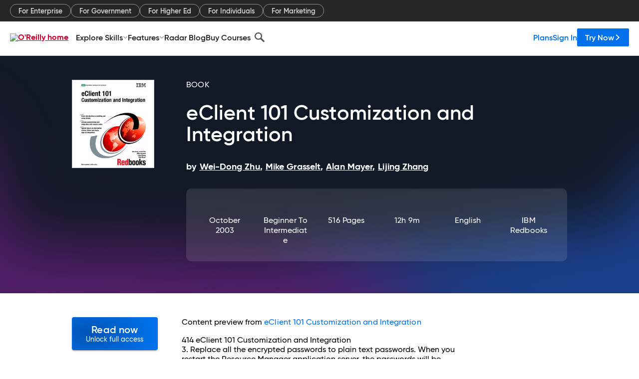

--- FILE ---
content_type: text/html; charset=utf-8
request_url: https://www.oreilly.com/library/view/eclient-101-customization/0738499196/chapter-134.html
body_size: 45544
content:
<!DOCTYPE html>
<html lang="en"><head><meta charSet="utf-8"/><meta name="viewport" content="width=device-width, initial-scale=1"/><link rel="preload" as="image" href="https://cdn.oreillystatic.com/images/sitewide-headers/oreilly_logo_mark_red.svg"/><link rel="preload" as="image" href="https://cdn.oreillystatic.com/oreilly/images/app-store-logo.png"/><link rel="preload" as="image" href="https://cdn.oreillystatic.com/oreilly/images/google-play-logo.png"/><link rel="preload" as="image" href="https://cdn.oreillystatic.com/oreilly/images/roku-tv-logo.png"/><link rel="preload" as="image" href="https://cdn.oreillystatic.com/oreilly/images/amazon-appstore-logo.png"/><meta name="theme-color" content="#B9002D"/><link rel="preconnect" href="https://cdn.oreillystatic.com" crossorigin=""/><link rel="preload" href="https://cdn.oreillystatic.com/fonts/Gilroy/Family/gilroy-bold.woff2" as="font" type="font/woff2" crossorigin="anonymous"/><link rel="preload" href="https://cdn.oreillystatic.com/fonts/Gilroy/Family/gilroy-regular.woff2" as="font" type="font/woff2" crossorigin="anonymous"/><link rel="preload" href="https://cdn.oreillystatic.com/fonts/Gilroy/Family/gilroy-medium.woff2" as="font" type="font/woff2" crossorigin="anonymous"/><link rel="preload" href="https://cdn.oreillystatic.com/fonts/Gilroy/Family/gilroy-semibold.woff2" as="font" type="font/woff2" crossorigin="anonymous"/><link rel="preload" href="https://cdn.oreillystatic.com/fonts/GuardianText/GuardianTextSans-Medium-Web.woff2" as="font" type="font/woff2" crossorigin="anonymous"/><link rel="preload" href="https://cdn.oreillystatic.com/fonts/GuardianText/GuardianTextSans-Regular-Web.woff2" as="font" type="font/woff2" crossorigin="anonymous"/><link rel="shortcut icon" href="//www.oreilly.com/favicon.ico"/><meta name="robots" content="index, follow"/><meta name="author" content="Wei-Dong Zhu, Mike Grasselt, Alan Mayer, Lijing Zhang"/><meta name="publisher" content="IBM Redbooks"/><meta property="og:title" content="eClient 101 Customization and Integration"/><meta property="og:url" content="https://www.oreilly.com/library/view/eclient-101-customization/0738499196/chapter-134.html"/><meta property="og:site_name" content="O’Reilly Online Learning"/><meta property="og:type" content="book"/><meta property="og:image" content="https://www.oreilly.com/library/cover/0738499196/1200w630h/"/><meta property="og:image:secure_url" content="https://www.oreilly.com/library/cover/0738499196/1200w630h/"/><meta property="og:image:width" content="1200"/><meta property="og:image:height" content="630"/><meta name="twitter:card" content="summary_large_image"/><meta name="twitter:image" content="https://www.oreilly.com/library/cover/0738499196/1200w630h/"/><meta name="twitter:site" content="@OReillyMedia"/><meta name="twitter:title" content="eClient 101 Customization and Integration"/><meta property="og:book:isbn" content="0738499196"/><meta property="og:book:author" content="Wei-Dong Zhu, Mike Grasselt, Alan Mayer, Lijing Zhang"/><title>Installing user exit - eClient 101 Customization and Integration [Book]</title><meta property="og:description" content="414 eClient 101 Customization and Integration3. Replace all the encrypted passwords to plain text passwords. When you restart the Resource Manager application server, the passwords... - Selection from eClient 101 Customization and Integration [Book]"/><meta name="description" content="414 eClient 101 Customization and Integration3. Replace all the encrypted passwords to plain text passwords. When you restart the Resource Manager application server, the passwords... - Selection from eClient 101 Customization and Integration [Book]"/><link rel="stylesheet" href="/library/view/dist/client-render.EC6TFHVT.css"/><script>
        (function(h,o,u,n,d) {
          h=h[d]=h[d]||{q:[],onReady:function(c){h.q.push(c)}}
          d=o.createElement(u);d.async=1;d.src=n
          n=o.getElementsByTagName(u)[0];n.parentNode.insertBefore(d,n)
        })(window,document,'script','https://www.datadoghq-browser-agent.com/us1/v5/datadog-rum.js','DD_RUM')
        window.DD_RUM.onReady(function() {
          window.DD_RUM.init({
            clientToken: 'pubeafb4991c8bdcd260cd154294ece7a74',
            applicationId: '9f3d6547-b090-49ef-8a36-89b64f3ee2c5',
            site: 'datadoghq.com',
            service: 'preview_content_viewer-browser',
            env: 'production',
            sessionSampleRate: Number('' || 10),
            sessionReplaySampleRate: Number('' || 10),
            trackUserInteractions: Boolean('' || false),
            trackResources: true,
            trackLongTasks: true,
            defaultPrivacyLevel: 'mask'
          });
        })
      </script><script type="text/javascript">
                  htmlContext = {"basePath":"/library/view","enableMswIntegration":false,"env":{"DATADOG_RUM_APPLICATION_ID":"9f3d6547-b090-49ef-8a36-89b64f3ee2c5","DATADOG_RUM_CLIENT_TOKEN":"pubeafb4991c8bdcd260cd154294ece7a74","ENABLE_BROWSER_LOGGER":"true","ENV":"production","GOOGLE_TAG_MANAGER_ACCOUNT":"GTM-5P4V6Z","LOG_LEVEL":"error"},"frameworkAssets":[],"isDev":false,"manifest":{"observers.js":"observers-6WXBYRSY.js","esm.js":"esm-ZEVP4DAS.js","index.esm.js":"index.esm-G7LAABY4.js","client-render.js":"client-render.TUGL7SXG.js","chunk.js":"chunk-DGJUBN33.js","-ZLS5SCVW.js":"WDYDFRGG-ZLS5SCVW.js","-UHF522OE.js":"2SSKDMRQ-UHF522OE.js","worker.js":"worker-C5J6PNIN.js","rrweb-plugin-console-record.js":"rrweb-plugin-console-record-T6AGXEHB.js","rrweb-record.js":"rrweb-record-EYD7VC6T.js","client-render.css":"client-render.EC6TFHVT.css"},"preloadedAssets":[{"href":"https://cdn.oreillystatic.com/fonts/Gilroy/Family/gilroy-bold.woff2","as":"font","type":"font/woff2","crossOrigin":"anonymous"},{"href":"https://cdn.oreillystatic.com/fonts/Gilroy/Family/gilroy-regular.woff2","as":"font","type":"font/woff2","crossOrigin":"anonymous"},{"href":"https://cdn.oreillystatic.com/fonts/Gilroy/Family/gilroy-medium.woff2","as":"font","type":"font/woff2","crossOrigin":"anonymous"},{"href":"https://cdn.oreillystatic.com/fonts/Gilroy/Family/gilroy-semibold.woff2","as":"font","type":"font/woff2","crossOrigin":"anonymous"},{"href":"https://cdn.oreillystatic.com/fonts/GuardianText/GuardianTextSans-Medium-Web.woff2","as":"font","type":"font/woff2","crossOrigin":"anonymous"},{"href":"https://cdn.oreillystatic.com/fonts/GuardianText/GuardianTextSans-Regular-Web.woff2","as":"font","type":"font/woff2","crossOrigin":"anonymous"}],"name":"preview_content_viewer"};
                  initialStoreData = {"aiChat":{"isOpen":false,"data":{}},"environment":{"origin":"https://internal-ingress.platform.gcp.oreilly.com","env":"production","nodeEnv":"production","logLevel":"error","learningOrigin":"https://learning.oreilly.com","ingressedPaths":["/library/view","/videos"],"apiPath":"/api/web/library/view","basePath":"/library/view","publicPath":"/library/view/dist/","routerBasePath":"/"},"jwt":{"_loadingState":"FAILURE","_error":"No jwt on request."},"ldFeatureFlags":{"_loadingState":"FAILURE","_error":{}},"navigationAndAnnouncements":{"announcements":[],"links":{"header":[{"name":"Enterprise","link":"/enterprise/","icon":"","classname":"","description":"","isExternal":false,"groups":["header"],"syntheticsId":"","children":[]},{"name":"Pricing","link":"/pricing/","icon":"","classname":"","description":"","isExternal":false,"groups":["header"],"syntheticsId":"","children":[]}],"footer":[{"name":"About O’Reilly","link":"/about/","icon":"","classname":"","description":"","isExternal":false,"groups":["footer"],"syntheticsId":"","children":[]},{"name":"Teach/write/train","link":"/work-with-us.html","icon":"","classname":"","description":"","isExternal":false,"groups":["footer"],"syntheticsId":"","children":[]},{"name":"Careers","link":"/careers/","icon":"","classname":"","description":"","isExternal":false,"groups":["footer"],"syntheticsId":"","children":[]},{"name":"Community partners","link":"/partner/signup.csp","icon":"","classname":"","description":"","isExternal":false,"groups":["footer"],"syntheticsId":"","children":[]},{"name":"Affiliate program","link":"/affiliates/","icon":"","classname":"","description":"","isExternal":false,"groups":["footer"],"syntheticsId":"","children":[]},{"name":"Diversity","link":"/diversity/","icon":"","classname":"","description":"","isExternal":false,"groups":["footer"],"syntheticsId":"","children":[]},{"name":"Support","link":"https://www.oreilly.com/online-learning/support/","icon":"","classname":"","description":"","isExternal":false,"groups":["footer"],"syntheticsId":"","children":[]},{"name":"Contact us","link":"/about/contact.html","icon":"","classname":"","description":"","isExternal":false,"groups":["footer"],"syntheticsId":"","children":[]},{"name":"Newsletters","link":"https://www.oreilly.com/emails/newsletters/","icon":"","classname":"","description":"","isExternal":false,"groups":["footer"],"syntheticsId":"","children":[]}],"marketing-header":[{"name":"For Enterprise","link":"https://www.oreilly.com/online-learning/teams.html","icon":"","classname":"","description":"","isExternal":false,"groups":["marketing-header"],"syntheticsId":"","children":[]},{"name":"For Government","link":"https://www.oreilly.com/online-learning/government.html","icon":"","classname":"","description":"","isExternal":false,"groups":["marketing-header"],"syntheticsId":"","children":[]},{"name":"For Higher Ed","link":"https://www.oreilly.com/online-learning/academic.html","icon":"","classname":"","description":"","isExternal":false,"groups":["marketing-header"],"syntheticsId":"","children":[]},{"name":"For Individuals","link":"https://www.oreilly.com/online-learning/individuals.html","icon":"","classname":"","description":"","isExternal":false,"groups":["marketing-header"],"syntheticsId":"","children":[]},{"name":"For Marketing","link":"https://www.oreilly.com/content-marketing-solutions.html","icon":"","classname":"","description":"","isExternal":false,"groups":["marketing-header"],"syntheticsId":"","children":[]}],"fineprint":[{"name":"Terms of Service","link":"https://www.oreilly.com/terms/","icon":"","classname":"","description":"","isExternal":false,"groups":["fineprint"],"syntheticsId":"","children":[]},{"name":"Privacy Policy","link":"/privacy","icon":"","classname":"","description":"","isExternal":false,"groups":["fineprint"],"syntheticsId":"","children":[]},{"name":"Editorial Independence","link":"/about/editorial_independence.html","icon":"","classname":"","description":"","isExternal":false,"groups":["fineprint"],"syntheticsId":"","children":[]},{"name":"Modern Slavery Act Statement","link":"https://www.oreilly.com/modern-slavery-act-transparency-statement.html","icon":"","classname":"","description":"","isExternal":false,"groups":["fineprint"],"syntheticsId":"","children":[]}],"anon-header":[{"name":"Explore Skills","link":"#","icon":"","classname":"","description":"","isExternal":false,"groups":["anon-header","topbar-left"],"syntheticsId":"","children":[{"name":"Cloud Computing","link":"/search/skills/cloud-computing/","icon":"","classname":"","description":"","isExternal":false,"groups":["topbar-left"],"syntheticsId":"","children":[{"name":"Microsoft Azure","link":"/search/skills/microsoft-azure/","icon":"","classname":"","syntheticsId":""},{"name":"Amazon Web Services (AWS)","link":"/search/skills/amazon-web-services-aws/","icon":"","classname":"","syntheticsId":""},{"name":"Google Cloud","link":"/search/skills/google-cloud/","icon":"","classname":"","syntheticsId":""},{"name":"Cloud Migration","link":"/search/skills/cloud-migration/","icon":"","classname":"","syntheticsId":""},{"name":"Cloud Deployment","link":"/search/skills/cloud-deployment/","icon":"","classname":"","syntheticsId":""},{"name":"Cloud Platforms","link":"/search/skills/cloud-platforms/","icon":"","classname":"","syntheticsId":""}]},{"name":"Data Engineering","link":"/search/skills/data-engineering/","icon":"","classname":"","description":"","isExternal":false,"groups":["topbar-left"],"syntheticsId":"","children":[{"name":"Data Warehouse","link":"/search/skills/data-warehouse/","icon":"","classname":"","syntheticsId":""},{"name":"SQL","link":"/search/skills/sql/","icon":"","classname":"","syntheticsId":""},{"name":"Apache Spark","link":"/search/skills/apache-spark/","icon":"","classname":"","syntheticsId":""},{"name":"Microsoft SQL Server","link":"/search/skills/microsoft-sql-server/","icon":"","classname":"","syntheticsId":""},{"name":"MySQL","link":"/search/skills/mysql/","icon":"","classname":"","syntheticsId":""},{"name":"Kafka","link":"/search/skills/kafka/","icon":"","classname":"","syntheticsId":""},{"name":"Data Lake","link":"/search/skills/data-lake/","icon":"","classname":"","syntheticsId":""},{"name":"Streaming & Messaging","link":"/search/skills/streaming-messaging/","icon":"","classname":"","syntheticsId":""},{"name":"NoSQL Databases","link":"/search/skills/nosql-databases/","icon":"","classname":"","syntheticsId":""},{"name":"Relational Databases","link":"/search/skills/relational-databases/","icon":"","classname":"","syntheticsId":""}]},{"name":"Data Science","link":"/search/skills/data-science/","icon":"","classname":"","description":"","isExternal":false,"groups":["topbar-left"],"syntheticsId":"","children":[{"name":"Pandas","link":"/search/topics/pandas/","icon":"","classname":"","syntheticsId":""},{"name":"R","link":"/search/topics/r/","icon":"","classname":"","syntheticsId":""},{"name":"MATLAB","link":"/search/topics/matlab/","icon":"","classname":"","syntheticsId":""},{"name":"SAS","link":"/search/topics/sas/","icon":"","classname":"","syntheticsId":""},{"name":"D3","link":"/search/topics/d3/","icon":"","classname":"","syntheticsId":""},{"name":"Power BI","link":"/search/topics/power-bi/","icon":"","classname":"","syntheticsId":""},{"name":"Tableau","link":"/search/topics/tableau/","icon":"","classname":"","syntheticsId":""},{"name":"Statistics","link":"/search/topics/statistics/","icon":"","classname":"","syntheticsId":""},{"name":"Exploratory Data Analysis","link":"/search/topics/exploratory-data-analysis/","icon":"","classname":"","syntheticsId":""},{"name":"Data Visualization","link":"/search/topics/data-visualization/","icon":"","classname":"","syntheticsId":""}]},{"name":"AI & ML","link":"/search/skills/ai-ml/","icon":"","classname":"","description":"","isExternal":false,"groups":["topbar-left"],"syntheticsId":"","children":[{"name":"Generative AI","link":"/search/skills/generative-ai/","icon":"","classname":"","syntheticsId":""},{"name":"Machine Learning","link":"/search/skills/machine-learning/","icon":"","classname":"","syntheticsId":""},{"name":"Artificial Intelligence (AI)","link":"/search/skills/artificial-intelligence-ai/","icon":"","classname":"","syntheticsId":""},{"name":"Deep Learning","link":"/search/skills/deep-learning/","icon":"","classname":"","syntheticsId":""},{"name":"Reinforcement Learning","link":"/search/skills/reinforcement-learning/","icon":"","classname":"","syntheticsId":""},{"name":"Natural Language Processing","link":"/search/skills/natural-language-processing/","icon":"","classname":"","syntheticsId":""},{"name":"TensorFlow","link":"/search/skills/tensorflow/","icon":"","classname":"","syntheticsId":""},{"name":"Scikit-Learn","link":"/search/skills/scikit-learn/","icon":"","classname":"","syntheticsId":""},{"name":"Hyperparameter Tuning","link":"/search/skills/hyperparameter-tuning/","icon":"","classname":"","syntheticsId":""},{"name":"MLOps","link":"/search/skills/mlops/","icon":"","classname":"","syntheticsId":""}]},{"name":"Programming Languages","link":"/search/skills/programming-languages/","icon":"","classname":"","description":"","isExternal":false,"groups":["topbar-left"],"syntheticsId":"","children":[{"name":"Java","link":"/search/skills/java/","icon":"","classname":"","syntheticsId":""},{"name":"JavaScript","link":"/search/skills/javascript/","icon":"","classname":"","syntheticsId":""},{"name":"Spring","link":"/search/skills/spring/","icon":"","classname":"","syntheticsId":""},{"name":"Python","link":"/search/skills/python/","icon":"","classname":"","syntheticsId":""},{"name":"Go","link":"/search/skills/go/","icon":"","classname":"","syntheticsId":""},{"name":"C#","link":"/search/skills/c-sharp/","icon":"","classname":"","syntheticsId":""},{"name":"C++","link":"/search/skills/c-plus-plus/","icon":"","classname":"","syntheticsId":""},{"name":"C","link":"/search/skills/c/","icon":"","classname":"","syntheticsId":""},{"name":"Swift","link":"/search/skills/swift/","icon":"","classname":"","syntheticsId":""},{"name":"Rust","link":"/search/skills/rust/","icon":"","classname":"","syntheticsId":""},{"name":"Functional Programming","link":"/search/skills/functional-programming/","icon":"","classname":"","syntheticsId":""}]},{"name":"Software Architecture","link":"/search/skills/software-architecture/","icon":"","classname":"","description":"","isExternal":false,"groups":["topbar-left"],"syntheticsId":"","children":[{"name":"Object-Oriented","link":"/search/skills/object-oriented-architecture/","icon":"","classname":"","syntheticsId":""},{"name":"Distributed Systems","link":"/search/skills/distributed-systems/","icon":"","classname":"","syntheticsId":""},{"name":"Domain-Driven Design","link":"/search/skills/domain-driven-design/","icon":"","classname":"","syntheticsId":""},{"name":"Architectural Patterns","link":"/search/skills/architectural-patterns/","icon":"","classname":"","syntheticsId":""}]},{"name":"IT/Ops","link":"/search/skills/it-operations/","icon":"","classname":"","description":"","isExternal":false,"groups":["topbar-left"],"syntheticsId":"","children":[{"name":"Kubernetes","link":"/search/topics/kubernetes/","icon":"","classname":"","syntheticsId":""},{"name":"Docker","link":"/search/topics/docker/","icon":"","classname":"","syntheticsId":""},{"name":"GitHub","link":"/search/topics/github/","icon":"","classname":"","syntheticsId":""},{"name":"Terraform","link":"/search/topics/terraform/","icon":"","classname":"","syntheticsId":""},{"name":"Continuous Delivery","link":"/search/topics/continuous-delivery/","icon":"","classname":"","syntheticsId":""},{"name":"Continuous Integration","link":"/search/topics/continuous-integration/","icon":"","classname":"","syntheticsId":""},{"name":"Database Administration","link":"/search/topics/database-administration/","icon":"","classname":"","syntheticsId":""},{"name":"Computer Networking","link":"/search/topics/computer-networking/","icon":"","classname":"","syntheticsId":""},{"name":"Operating Systems","link":"/search/topics/operating-systems/","icon":"","classname":"","syntheticsId":""},{"name":"IT Certifications","link":"/search/topics/it-certifications/","icon":"","classname":"","syntheticsId":""}]},{"name":"Security","link":"/search/skills/security/","icon":"","classname":"","description":"","isExternal":false,"groups":["topbar-left"],"syntheticsId":"","children":[{"name":"Network Security","link":"/search/skills/network-security/","icon":"","classname":"","syntheticsId":""},{"name":"Application Security","link":"/search/skills/application-security/","icon":"","classname":"","syntheticsId":""},{"name":"Incident Response","link":"/search/skills/incident-response/","icon":"","classname":"","syntheticsId":""},{"name":"Zero Trust Model","link":"/search/skills/zero-trust-model/","icon":"","classname":"","syntheticsId":""},{"name":"Disaster Recovery","link":"/search/skills/disaster-recovery/","icon":"","classname":"","syntheticsId":""},{"name":"Penetration Testing / Ethical Hacking","link":"/search/skills/penetration-testing-ethical-hacking/","icon":"","classname":"","syntheticsId":""},{"name":"Governance","link":"/search/skills/governance/","icon":"","classname":"","syntheticsId":""},{"name":"Malware","link":"/search/skills/malware/","icon":"","classname":"","syntheticsId":""},{"name":"Security Architecture","link":"/search/skills/security-architecture/","icon":"","classname":"","syntheticsId":""},{"name":"Security Engineering","link":"/search/skills/security-engineering/","icon":"","classname":"","syntheticsId":""},{"name":"Security Certifications","link":"/search/skills/security-certifications/","icon":"","classname":"","syntheticsId":""}]},{"name":"Design","link":"/search/skills/design/","icon":"","classname":"","description":"","isExternal":false,"groups":["topbar-left"],"syntheticsId":"","children":[{"name":"Web Design","link":"/search/skills/web-design/","icon":"","classname":"","syntheticsId":""},{"name":"Graphic Design","link":"/search/skills/graphic-design/","icon":"","classname":"","syntheticsId":""},{"name":"Interaction Design","link":"/search/skills/interaction-design/","icon":"","classname":"","syntheticsId":""},{"name":"Film & Video","link":"/search/skills/film-video/","icon":"","classname":"","syntheticsId":""},{"name":"User Experience (UX)","link":"/search/skills/user-experience-ux/","icon":"","classname":"","syntheticsId":""},{"name":"Design Process","link":"/search/skills/design-process/","icon":"","classname":"","syntheticsId":""},{"name":"Design Tools","link":"/search/skills/design-tools/","icon":"","classname":"","syntheticsId":""}]},{"name":"Business","link":"/search/skills/business/","icon":"","classname":"","description":"","isExternal":false,"groups":["topbar-left"],"syntheticsId":"","children":[{"name":"Agile","link":"/search/skills/agile/","icon":"","classname":"","syntheticsId":""},{"name":"Project Management","link":"/search/skills/project-management/","icon":"","classname":"","syntheticsId":""},{"name":"Product Management","link":"/search/skills/product-management/","icon":"","classname":"","syntheticsId":""},{"name":"Marketing","link":"/search/skills/marketing/","icon":"","classname":"","syntheticsId":""},{"name":"Human Resources","link":"/search/skills/human-resources/","icon":"","classname":"","syntheticsId":""},{"name":"Finance","link":"/search/skills/finance/","icon":"","classname":"","syntheticsId":""},{"name":"Team Management","link":"/search/skills/team-management/","icon":"","classname":"","syntheticsId":""},{"name":"Business Strategy","link":"/search/skills/business-strategy/","icon":"","classname":"","syntheticsId":""},{"name":"Digital Transformation","link":"/search/skills/digital-transformation/","icon":"","classname":"","syntheticsId":""},{"name":"Organizational Leadership","link":"/search/skills/organizational-leadership/","icon":"","classname":"","syntheticsId":""}]},{"name":"Soft Skills","link":"/search/skills/soft-skills/","icon":"","classname":"","description":"","isExternal":false,"groups":["topbar-left"],"syntheticsId":"","children":[{"name":"Professional Communication","link":"/search/skills/professional-communication/","icon":"","classname":"","syntheticsId":""},{"name":"Emotional Intelligence","link":"/search/skills/emotional-intelligence/","icon":"","classname":"","syntheticsId":""},{"name":"Presentation Skills","link":"/search/skills/presentation-skills/","icon":"","classname":"","syntheticsId":""},{"name":"Innovation","link":"/search/skills/innovation/","icon":"","classname":"","syntheticsId":""},{"name":"Critical Thinking","link":"/search/skills/critical-thinking/","icon":"","classname":"","syntheticsId":""},{"name":"Public Speaking","link":"/search/skills/public-speaking/","icon":"","classname":"","syntheticsId":""},{"name":"Collaboration","link":"/search/skills/collaboration/","icon":"","classname":"","syntheticsId":""},{"name":"Personal Productivity","link":"/search/skills/personal-productivity/","icon":"","classname":"","syntheticsId":""},{"name":"Confidence / Motivation","link":"/search/skills/confidence-motivation/","icon":"","classname":"","syntheticsId":""}]}]},{"name":"Features","link":"/online-learning/features.html","icon":"","classname":"","description":"","isExternal":false,"groups":["anon-header"],"syntheticsId":"","children":[{"name":"All features","link":"/online-learning/features.html","icon":"","classname":"","description":"","isExternal":false,"groups":["anon-header"],"syntheticsId":"","children":[]},{"name":"Verifiable skills","link":"/online-learning/verifiable-skills.html","icon":"","classname":"","description":"","isExternal":false,"groups":["anon-header"],"syntheticsId":"","children":[]},{"name":"AI Academy","link":"/online-learning/ai-academy.html","icon":"","classname":"","description":"","isExternal":false,"groups":["anon-header"],"syntheticsId":"","children":[]},{"name":"Courses","link":"/online-learning/courses.html","icon":"","classname":"","description":"","isExternal":false,"groups":["anon-header"],"syntheticsId":"","children":[]},{"name":"Certifications","link":"/online-learning/feature-certification.html","icon":"","classname":"","description":"","isExternal":false,"groups":["anon-header"],"syntheticsId":"","children":[]},{"name":"Interactive learning","link":"/online-learning/intro-interactive-learning.html","icon":"","classname":"","description":"","isExternal":false,"groups":["anon-header"],"syntheticsId":"","children":[]},{"name":"Live events","link":"/online-learning/live-events.html","icon":"","classname":"","description":"","isExternal":false,"groups":["anon-header"],"syntheticsId":"","children":[]},{"name":"Superstreams","link":"/products/superstreams.html","icon":"","classname":"","description":"","isExternal":false,"groups":["anon-header"],"syntheticsId":"","children":[]},{"name":"Answers","link":"/online-learning/feature-answers.html","icon":"","classname":"","description":"","isExternal":false,"groups":["anon-header"],"syntheticsId":"","children":[]},{"name":"Insights reporting","link":"/online-learning/insights-dashboard.html","icon":"","classname":"","description":"","isExternal":false,"groups":["anon-header"],"syntheticsId":"","children":[]}]},{"name":"Radar Blog","link":"/radar/","icon":"","classname":"","description":"","isExternal":false,"groups":["anon-header"],"syntheticsId":"","children":[]},{"name":"Buy Courses","link":"/live/","icon":"","classname":"","description":"","isExternal":false,"groups":["anon-header"],"syntheticsId":"","children":[]}],"topbar-left":[{"name":"Explore Skills","link":"#","icon":"","classname":"","description":"","isExternal":false,"groups":["anon-header","topbar-left"],"syntheticsId":"","children":[{"name":"Cloud Computing","link":"/search/skills/cloud-computing/","icon":"","classname":"","description":"","isExternal":false,"groups":["topbar-left"],"syntheticsId":"","children":[{"name":"Microsoft Azure","link":"/search/skills/microsoft-azure/","icon":"","classname":"","syntheticsId":""},{"name":"Amazon Web Services (AWS)","link":"/search/skills/amazon-web-services-aws/","icon":"","classname":"","syntheticsId":""},{"name":"Google Cloud","link":"/search/skills/google-cloud/","icon":"","classname":"","syntheticsId":""},{"name":"Cloud Migration","link":"/search/skills/cloud-migration/","icon":"","classname":"","syntheticsId":""},{"name":"Cloud Deployment","link":"/search/skills/cloud-deployment/","icon":"","classname":"","syntheticsId":""},{"name":"Cloud Platforms","link":"/search/skills/cloud-platforms/","icon":"","classname":"","syntheticsId":""}]},{"name":"Data Engineering","link":"/search/skills/data-engineering/","icon":"","classname":"","description":"","isExternal":false,"groups":["topbar-left"],"syntheticsId":"","children":[{"name":"Data Warehouse","link":"/search/skills/data-warehouse/","icon":"","classname":"","syntheticsId":""},{"name":"SQL","link":"/search/skills/sql/","icon":"","classname":"","syntheticsId":""},{"name":"Apache Spark","link":"/search/skills/apache-spark/","icon":"","classname":"","syntheticsId":""},{"name":"Microsoft SQL Server","link":"/search/skills/microsoft-sql-server/","icon":"","classname":"","syntheticsId":""},{"name":"MySQL","link":"/search/skills/mysql/","icon":"","classname":"","syntheticsId":""},{"name":"Kafka","link":"/search/skills/kafka/","icon":"","classname":"","syntheticsId":""},{"name":"Data Lake","link":"/search/skills/data-lake/","icon":"","classname":"","syntheticsId":""},{"name":"Streaming & Messaging","link":"/search/skills/streaming-messaging/","icon":"","classname":"","syntheticsId":""},{"name":"NoSQL Databases","link":"/search/skills/nosql-databases/","icon":"","classname":"","syntheticsId":""},{"name":"Relational Databases","link":"/search/skills/relational-databases/","icon":"","classname":"","syntheticsId":""}]},{"name":"Data Science","link":"/search/skills/data-science/","icon":"","classname":"","description":"","isExternal":false,"groups":["topbar-left"],"syntheticsId":"","children":[{"name":"Pandas","link":"/search/topics/pandas/","icon":"","classname":"","syntheticsId":""},{"name":"R","link":"/search/topics/r/","icon":"","classname":"","syntheticsId":""},{"name":"MATLAB","link":"/search/topics/matlab/","icon":"","classname":"","syntheticsId":""},{"name":"SAS","link":"/search/topics/sas/","icon":"","classname":"","syntheticsId":""},{"name":"D3","link":"/search/topics/d3/","icon":"","classname":"","syntheticsId":""},{"name":"Power BI","link":"/search/topics/power-bi/","icon":"","classname":"","syntheticsId":""},{"name":"Tableau","link":"/search/topics/tableau/","icon":"","classname":"","syntheticsId":""},{"name":"Statistics","link":"/search/topics/statistics/","icon":"","classname":"","syntheticsId":""},{"name":"Exploratory Data Analysis","link":"/search/topics/exploratory-data-analysis/","icon":"","classname":"","syntheticsId":""},{"name":"Data Visualization","link":"/search/topics/data-visualization/","icon":"","classname":"","syntheticsId":""}]},{"name":"AI & ML","link":"/search/skills/ai-ml/","icon":"","classname":"","description":"","isExternal":false,"groups":["topbar-left"],"syntheticsId":"","children":[{"name":"Generative AI","link":"/search/skills/generative-ai/","icon":"","classname":"","syntheticsId":""},{"name":"Machine Learning","link":"/search/skills/machine-learning/","icon":"","classname":"","syntheticsId":""},{"name":"Artificial Intelligence (AI)","link":"/search/skills/artificial-intelligence-ai/","icon":"","classname":"","syntheticsId":""},{"name":"Deep Learning","link":"/search/skills/deep-learning/","icon":"","classname":"","syntheticsId":""},{"name":"Reinforcement Learning","link":"/search/skills/reinforcement-learning/","icon":"","classname":"","syntheticsId":""},{"name":"Natural Language Processing","link":"/search/skills/natural-language-processing/","icon":"","classname":"","syntheticsId":""},{"name":"TensorFlow","link":"/search/skills/tensorflow/","icon":"","classname":"","syntheticsId":""},{"name":"Scikit-Learn","link":"/search/skills/scikit-learn/","icon":"","classname":"","syntheticsId":""},{"name":"Hyperparameter Tuning","link":"/search/skills/hyperparameter-tuning/","icon":"","classname":"","syntheticsId":""},{"name":"MLOps","link":"/search/skills/mlops/","icon":"","classname":"","syntheticsId":""}]},{"name":"Programming Languages","link":"/search/skills/programming-languages/","icon":"","classname":"","description":"","isExternal":false,"groups":["topbar-left"],"syntheticsId":"","children":[{"name":"Java","link":"/search/skills/java/","icon":"","classname":"","syntheticsId":""},{"name":"JavaScript","link":"/search/skills/javascript/","icon":"","classname":"","syntheticsId":""},{"name":"Spring","link":"/search/skills/spring/","icon":"","classname":"","syntheticsId":""},{"name":"Python","link":"/search/skills/python/","icon":"","classname":"","syntheticsId":""},{"name":"Go","link":"/search/skills/go/","icon":"","classname":"","syntheticsId":""},{"name":"C#","link":"/search/skills/c-sharp/","icon":"","classname":"","syntheticsId":""},{"name":"C++","link":"/search/skills/c-plus-plus/","icon":"","classname":"","syntheticsId":""},{"name":"C","link":"/search/skills/c/","icon":"","classname":"","syntheticsId":""},{"name":"Swift","link":"/search/skills/swift/","icon":"","classname":"","syntheticsId":""},{"name":"Rust","link":"/search/skills/rust/","icon":"","classname":"","syntheticsId":""},{"name":"Functional Programming","link":"/search/skills/functional-programming/","icon":"","classname":"","syntheticsId":""}]},{"name":"Software Architecture","link":"/search/skills/software-architecture/","icon":"","classname":"","description":"","isExternal":false,"groups":["topbar-left"],"syntheticsId":"","children":[{"name":"Object-Oriented","link":"/search/skills/object-oriented-architecture/","icon":"","classname":"","syntheticsId":""},{"name":"Distributed Systems","link":"/search/skills/distributed-systems/","icon":"","classname":"","syntheticsId":""},{"name":"Domain-Driven Design","link":"/search/skills/domain-driven-design/","icon":"","classname":"","syntheticsId":""},{"name":"Architectural Patterns","link":"/search/skills/architectural-patterns/","icon":"","classname":"","syntheticsId":""}]},{"name":"IT/Ops","link":"/search/skills/it-operations/","icon":"","classname":"","description":"","isExternal":false,"groups":["topbar-left"],"syntheticsId":"","children":[{"name":"Kubernetes","link":"/search/topics/kubernetes/","icon":"","classname":"","syntheticsId":""},{"name":"Docker","link":"/search/topics/docker/","icon":"","classname":"","syntheticsId":""},{"name":"GitHub","link":"/search/topics/github/","icon":"","classname":"","syntheticsId":""},{"name":"Terraform","link":"/search/topics/terraform/","icon":"","classname":"","syntheticsId":""},{"name":"Continuous Delivery","link":"/search/topics/continuous-delivery/","icon":"","classname":"","syntheticsId":""},{"name":"Continuous Integration","link":"/search/topics/continuous-integration/","icon":"","classname":"","syntheticsId":""},{"name":"Database Administration","link":"/search/topics/database-administration/","icon":"","classname":"","syntheticsId":""},{"name":"Computer Networking","link":"/search/topics/computer-networking/","icon":"","classname":"","syntheticsId":""},{"name":"Operating Systems","link":"/search/topics/operating-systems/","icon":"","classname":"","syntheticsId":""},{"name":"IT Certifications","link":"/search/topics/it-certifications/","icon":"","classname":"","syntheticsId":""}]},{"name":"Security","link":"/search/skills/security/","icon":"","classname":"","description":"","isExternal":false,"groups":["topbar-left"],"syntheticsId":"","children":[{"name":"Network Security","link":"/search/skills/network-security/","icon":"","classname":"","syntheticsId":""},{"name":"Application Security","link":"/search/skills/application-security/","icon":"","classname":"","syntheticsId":""},{"name":"Incident Response","link":"/search/skills/incident-response/","icon":"","classname":"","syntheticsId":""},{"name":"Zero Trust Model","link":"/search/skills/zero-trust-model/","icon":"","classname":"","syntheticsId":""},{"name":"Disaster Recovery","link":"/search/skills/disaster-recovery/","icon":"","classname":"","syntheticsId":""},{"name":"Penetration Testing / Ethical Hacking","link":"/search/skills/penetration-testing-ethical-hacking/","icon":"","classname":"","syntheticsId":""},{"name":"Governance","link":"/search/skills/governance/","icon":"","classname":"","syntheticsId":""},{"name":"Malware","link":"/search/skills/malware/","icon":"","classname":"","syntheticsId":""},{"name":"Security Architecture","link":"/search/skills/security-architecture/","icon":"","classname":"","syntheticsId":""},{"name":"Security Engineering","link":"/search/skills/security-engineering/","icon":"","classname":"","syntheticsId":""},{"name":"Security Certifications","link":"/search/skills/security-certifications/","icon":"","classname":"","syntheticsId":""}]},{"name":"Design","link":"/search/skills/design/","icon":"","classname":"","description":"","isExternal":false,"groups":["topbar-left"],"syntheticsId":"","children":[{"name":"Web Design","link":"/search/skills/web-design/","icon":"","classname":"","syntheticsId":""},{"name":"Graphic Design","link":"/search/skills/graphic-design/","icon":"","classname":"","syntheticsId":""},{"name":"Interaction Design","link":"/search/skills/interaction-design/","icon":"","classname":"","syntheticsId":""},{"name":"Film & Video","link":"/search/skills/film-video/","icon":"","classname":"","syntheticsId":""},{"name":"User Experience (UX)","link":"/search/skills/user-experience-ux/","icon":"","classname":"","syntheticsId":""},{"name":"Design Process","link":"/search/skills/design-process/","icon":"","classname":"","syntheticsId":""},{"name":"Design Tools","link":"/search/skills/design-tools/","icon":"","classname":"","syntheticsId":""}]},{"name":"Business","link":"/search/skills/business/","icon":"","classname":"","description":"","isExternal":false,"groups":["topbar-left"],"syntheticsId":"","children":[{"name":"Agile","link":"/search/skills/agile/","icon":"","classname":"","syntheticsId":""},{"name":"Project Management","link":"/search/skills/project-management/","icon":"","classname":"","syntheticsId":""},{"name":"Product Management","link":"/search/skills/product-management/","icon":"","classname":"","syntheticsId":""},{"name":"Marketing","link":"/search/skills/marketing/","icon":"","classname":"","syntheticsId":""},{"name":"Human Resources","link":"/search/skills/human-resources/","icon":"","classname":"","syntheticsId":""},{"name":"Finance","link":"/search/skills/finance/","icon":"","classname":"","syntheticsId":""},{"name":"Team Management","link":"/search/skills/team-management/","icon":"","classname":"","syntheticsId":""},{"name":"Business Strategy","link":"/search/skills/business-strategy/","icon":"","classname":"","syntheticsId":""},{"name":"Digital Transformation","link":"/search/skills/digital-transformation/","icon":"","classname":"","syntheticsId":""},{"name":"Organizational Leadership","link":"/search/skills/organizational-leadership/","icon":"","classname":"","syntheticsId":""}]},{"name":"Soft Skills","link":"/search/skills/soft-skills/","icon":"","classname":"","description":"","isExternal":false,"groups":["topbar-left"],"syntheticsId":"","children":[{"name":"Professional Communication","link":"/search/skills/professional-communication/","icon":"","classname":"","syntheticsId":""},{"name":"Emotional Intelligence","link":"/search/skills/emotional-intelligence/","icon":"","classname":"","syntheticsId":""},{"name":"Presentation Skills","link":"/search/skills/presentation-skills/","icon":"","classname":"","syntheticsId":""},{"name":"Innovation","link":"/search/skills/innovation/","icon":"","classname":"","syntheticsId":""},{"name":"Critical Thinking","link":"/search/skills/critical-thinking/","icon":"","classname":"","syntheticsId":""},{"name":"Public Speaking","link":"/search/skills/public-speaking/","icon":"","classname":"","syntheticsId":""},{"name":"Collaboration","link":"/search/skills/collaboration/","icon":"","classname":"","syntheticsId":""},{"name":"Personal Productivity","link":"/search/skills/personal-productivity/","icon":"","classname":"","syntheticsId":""},{"name":"Confidence / Motivation","link":"/search/skills/confidence-motivation/","icon":"","classname":"","syntheticsId":""}]}]}],"anon-footer-left":[{"name":"About O'Reilly","link":"/about/","icon":"","classname":"","description":"","isExternal":false,"groups":["anon-footer-left"],"syntheticsId":"","children":[{"name":"Teach/Write/Train","link":"/work-with-us.html","icon":"","classname":"","description":"","isExternal":false,"groups":["anon-footer-left"],"syntheticsId":"","children":[]},{"name":"Careers","link":"/careers/","icon":"","classname":"","description":"","isExternal":false,"groups":["anon-footer-left"],"syntheticsId":"","children":[]},{"name":"O'Reilly News","link":"/press/","icon":"","classname":"","description":"","isExternal":false,"groups":["anon-footer-left"],"syntheticsId":"","children":[]},{"name":"Media Coverage","link":"/press/media-coverage.html","icon":"","classname":"","description":"","isExternal":false,"groups":["anon-footer-left"],"syntheticsId":"","children":[]},{"name":"Community Partners","link":"/partner/signup.csp","icon":"","classname":"","description":"","isExternal":false,"groups":["anon-footer-left"],"syntheticsId":"","children":[]},{"name":"Affiliate Program","link":"/affiliates/","icon":"","classname":"","description":"","isExternal":false,"groups":["anon-footer-left"],"syntheticsId":"","children":[]},{"name":"Submit an RFP","link":"/online-learning/rfp.html","icon":"","classname":"","description":"","isExternal":false,"groups":["anon-footer-left"],"syntheticsId":"","children":[]},{"name":"Diversity","link":"/diversity/","icon":"","classname":"","description":"","isExternal":false,"groups":["anon-footer-left"],"syntheticsId":"","children":[]},{"name":"Content Sponsorship","link":"/content-marketing-solutions.html","icon":"","classname":"","description":"","isExternal":false,"groups":["anon-footer-left"],"syntheticsId":"","children":[]}]}],"anon-footer-center":[{"name":"Support","link":"/online-learning/support/","icon":"","classname":"","description":"","isExternal":false,"groups":["anon-footer-center"],"syntheticsId":"","children":[{"name":"Contact Us","link":"/about/contact.html","icon":"","classname":"","description":"","isExternal":false,"groups":["anon-footer-center"],"syntheticsId":"","children":[]},{"name":"Newsletters","link":"/emails/newsletters/","icon":"","classname":"","description":"","isExternal":false,"groups":["anon-footer-center"],"syntheticsId":"","children":[]},{"name":"Privacy Policy","link":"/privacy.html","icon":"","classname":"","description":"","isExternal":false,"groups":["anon-footer-center"],"syntheticsId":"","children":[]},{"name":"AI Policy","link":"/about/oreilly-approach-to-generative-ai.html","icon":"","classname":"","description":"","isExternal":false,"groups":["anon-footer-center"],"syntheticsId":"","children":[]}]}],"anon-footer-right":[{"name":"International","link":"#","icon":"","classname":"","description":"","isExternal":false,"groups":["anon-footer-right"],"syntheticsId":"","children":[{"name":"Australia & New Zealand","link":"/online-learning/anz.html","icon":"","classname":"","description":"","isExternal":false,"groups":["anon-footer-right"],"syntheticsId":"","children":[]},{"name":"Japan","link":"https://www.oreilly.co.jp/index.shtml","icon":"","classname":"","description":"","isExternal":false,"groups":["anon-footer-right"],"syntheticsId":"","children":[]}]}],"social":[{"name":"LinkedIn","link":"https://www.linkedin.com/company/oreilly-media","icon":"linkedin","classname":"","description":"","isExternal":false,"groups":["social"],"syntheticsId":"","children":[]},{"name":"YouTube","link":"https://www.youtube.com/user/OreillyMedia","icon":"youtube","classname":"","description":"","isExternal":false,"groups":["social"],"syntheticsId":"","children":[]}]}},"playlistsCoreState":{"mostRecentPlaylistIds":[],"playlistActions":{"updatingSharing":false,"sharingErrors":{}},"playlists":{"error":"","fetching":true,"loaded":false,"playlists":[],"sharingEnabled":false},"playlistSSR":{"error":"","fetching":false,"loaded":false,"playlist":{}},"sharedPlaylist":{"error":"","fetching":false,"loaded":false,"playlist":{}}},"user":{"error":"User is not authenticated"},"userInfo":{"meta":{"error":"User is not authenticated"},"profile":{"error":null},"usageStatus":{"error":null}},"userProfile":{"error":{"message":"No encoded jwt."},"_loadingState":"FAILURE"},"appState":{"ourn":"urn:orm:book:0738499196","title":"eClient 101 Customization and Integration"}};
                  __orm_public_path__ = window.initialStoreData?.environment?.publicPath;
                </script><script type="text/javascript">
      window.orm = window.orm || {};
      window.orm.redirect = function redirect(url) {
        window.location.assign(url);
      };
      window.orm.logger = console;
    </script><script type="text/javascript" src="https://www.datadoghq-browser-agent.com/us1/v5/datadog-logs.js"></script><script type="text/javascript">
        if (window.DD_LOGS) {
          window.DD_LOGS.init({
            clientToken: 'pub8399c9005ebe7454be1698e2aee94fba',
            site: 'datadoghq.com',
            env: 'production',
            service: 'preview_content_viewer-browser',
            sessionSampleRate: Number('' || 50),
          });
          window.DD_LOGS.logger.setLevel('error' || 'error');
          window.orm.logger = DD_LOGS.logger;
        }
      </script><script>
      // Disable analytics when hit from DD synthetics browser
      if (window._DATADOG_SYNTHETICS_BROWSER === undefined) {
        if (window.initialStoreData && window.initialStoreData.userInfo.meta
          && window.initialStoreData.userInfo.meta.user_identifier && window.initialStoreData.jwt) {
          var user = window.initialStoreData.userInfo.meta;
          var dataLayer = window.dataLayer || [];
          var jwtPerms = window.initialStoreData.jwt.perms;

          // Set user/session info
          dataLayer.push({ userIdentifier: user.user_identifier });
          dataLayer.push({ loggedIn: 'yes' });

          // Set account/org info
          if (!user.individual) {
            dataLayer.push({ orgID: user.primary_account });
          }

          // Set user hasPurchases boolean
          dataLayer.push({ hasPurchases: user.has_purchases.toString() });

          // Set account type
          if (user.individual) {
            if (user.subscription && user.subscription.active) {
              dataLayer.push({learningAccountType: 'individual'});
            } else if (user.is_trial) {
              dataLayer.push({learningAccountType: 'free trial'});
            }
            else if (user.has_purchases && jwtPerms?.prch?.includes('c')){
              dataLayer.push({learningAccountType: 'event purchaser'});
            }
          } else {
            if (user.academic_institution) {
              dataLayer.push({learningAccountType: 'academic'});
            } else {
              dataLayer.push({learningAccountType: 'enterprise'});
            }
          }

          // Set paid account
          if (user.subscription && user.subscription.active) {
            dataLayer.push({ learningPaidAccount: 'yes' });
          }
        }

        (function(w,d,s,l,i){w[l]=w[l]||[];w[l].push({'gtm.start':
          new Date().getTime(),event:'gtm.js'});var f=d.getElementsByTagName(s)[0],
          j=d.createElement(s),dl=l!='dataLayer'?'&l='+l:'';j.async=true;j.src=
          'https://www.googletagmanager.com/gtm.js?id='+i+dl;f.parentNode.insertBefore(j,f);
        })(window,document,'script','dataLayer', 'GTM-5P4V6Z');
      }
    </script><script type="module" src="/library/view/dist/client-render.TUGL7SXG.js" defer=""></script></head><body id="root"><noscript><iframe src="https://www.googletagmanager.com/ns.html?id=GTM-5P4V6Z" height="0" width="0" style="display:none;visibility:hidden"></iframe></noscript><!--$--><script>
        var _vwo_code=(function(){
        var account_id=291788,
        settings_tolerance=2000,
        library_tolerance=2500,
        use_existing_jquery=false,
        /* DO NOT EDIT BELOW THIS LINE */
        f=false,d=document;return{use_existing_jquery:function(){return use_existing_jquery;},library_tolerance:function(){return library_tolerance;},finish:function(){if(!f){f=true;var a=d.getElementById('_vis_opt_path_hides');if(a)a.parentNode.removeChild(a);}},finished:function(){return f;},load:function(a){var b=d.createElement('script');b.src=a;b.type='text/javascript';b.innerText;b.onerror=function(){_vwo_code.finish();};d.getElementsByTagName('head')[0].appendChild(b);},init:function(){settings_timer=setTimeout('_vwo_code.finish()',settings_tolerance);var a=d.createElement('style'),b='body{opacity:0 !important;filter:alpha(opacity=0) !important;background:none !important;}',h=d.getElementsByTagName('head')[0];a.setAttribute('id','_vis_opt_path_hides');a.setAttribute('type','text/css');if(a.styleSheet)a.styleSheet.cssText=b;else a.appendChild(d.createTextNode(b));h.appendChild(a);this.load('//dev.visualwebsiteoptimizer.com/j.php?a='+account_id+'&u='+encodeURIComponent(d.URL)+'&r='+Math.random());return settings_timer;}};}());_vwo_settings_timer=_vwo_code.init();
      </script><a href="#main" class="orm-global-skip-link">Skip to Content</a><header class="orm-global-site-header--default" id="orm-global-site-banner" role="banner" data-testid="site-header-public"><div id="site-header-public-content"><nav role="navigation" aria-label="Primary site navigation"><div id="marketing-menu-outer"><div id="marketing-menu-inner"><ul class="menu" id="marketing-menu-list" data-testid="marketing-menu"><li class="menu__item "><a class="menu-item__link menu-item__link--pill" href="https://www.oreilly.com/online-learning/teams.html">For Enterprise</a></li><li class="menu__item "><a class="menu-item__link menu-item__link--pill" href="https://www.oreilly.com/online-learning/government.html">For Government</a></li><li class="menu__item "><a class="menu-item__link menu-item__link--pill" href="https://www.oreilly.com/online-learning/academic.html">For Higher Ed</a></li><li class="menu__item "><a class="menu-item__link menu-item__link--pill" href="https://www.oreilly.com/online-learning/individuals.html">For Individuals</a></li><li class="menu__item "><a class="menu-item__link menu-item__link--pill" href="https://www.oreilly.com/content-marketing-solutions.html">For Marketing</a></li></ul></div></div><div id="primary-menu-section"><a href="https://www.oreilly.com" title="home page" aria-current="page" id="primary-menu-logo-link"><img id="primary-menu-logo" src="https://cdn.oreillystatic.com/images/sitewide-headers/oreilly_logo_mark_red.svg" alt="O&#x27;Reilly home"/></a><ul id="primary-menu" class="menu navigation-hidden"><li class="navigation-hidden" id="primary-menu-item-left"><ul class="menu" id="primary-menu-list-left"><li class="menu__item menu-item menu-item--level-0 mobileOnly " id="menu-item-for-enterprise-0"><a class="menu-item__link menu-item-link menu-item-link--level-0" href="https://www.oreilly.com/online-learning/teams.html" id="menu-item-link-for-enterprise-0">For Enterprise</a></li><li class="menu__item menu-item menu-item--level-0 mobileOnly " id="menu-item-for-government-1"><a class="menu-item__link menu-item-link menu-item-link--level-0" href="https://www.oreilly.com/online-learning/government.html" id="menu-item-link-for-government-1">For Government</a></li><li class="menu__item menu-item menu-item--level-0 mobileOnly " id="menu-item-for-higher-ed-2"><a class="menu-item__link menu-item-link menu-item-link--level-0" href="https://www.oreilly.com/online-learning/academic.html" id="menu-item-link-for-higher-ed-2">For Higher Ed</a></li><li class="menu__item menu-item menu-item--level-0 mobileOnly " id="menu-item-for-individuals-3"><a class="menu-item__link menu-item-link menu-item-link--level-0" href="https://www.oreilly.com/online-learning/individuals.html" id="menu-item-link-for-individuals-3">For Individuals</a></li><li class="menu__item menu-item menu-item--level-0 mobileOnly " id="menu-item-for-marketing-4"><a class="menu-item__link menu-item-link menu-item-link--level-0" href="https://www.oreilly.com/content-marketing-solutions.html" id="menu-item-link-for-marketing-4">For Marketing</a></li><li class="menu__item menu-item menu-item--level-0  " id="menu-item-explore-skills-0"><a class="menu-item__link menu-item-link menu-item-link--level-0" href="#" id="menu-item-link-explore-skills-0" aria-expanded="false" aria-haspopup="true">Explore Skills<svg class="header-icon" focusable="false" aria-hidden="true" viewBox="0 0 20 20" height="10px" width="10px" fill="#999"><path d="M3.28584 5C2.55348 5 2 5.61034 2 6.37045C2 6.75163 2.14716 7.07887 2.3696 7.32823L9.05948 14.5755L9.06355 14.5798C9.31508 14.8461 9.63852 15 10.0043 15C10.3442 15 10.6968 14.8585 10.9473 14.5681L17.6227 7.32738C17.8549 7.08041 18 6.74835 18 6.37045C18 5.61034 17.4465 5 16.7142 5C16.3633 5 16.044 5.14856 15.8102 5.38158L15.8026 5.38909L10.0041 11.666L4.20438 5.39664L4.2007 5.39275C3.96654 5.14484 3.63979 5 3.28584 5Z"></path></svg></a><ul class="submenu submenu--level-0" id="submenu-explore-skills-0"><li class="menu__item menu-item menu-item--level-1  " id="menu-item-cloud-computing-0"><a class="menu-item__link menu-item-link menu-item-link--level-1" href="/search/skills/cloud-computing/" id="menu-item-link-cloud-computing-0" aria-expanded="false" aria-haspopup="true">Cloud Computing<svg class="header-icon" aria-hidden="true" viewBox="0 0 20 20" height="10px" width="10px" fill="#ccc"><path d="M5.5 16.7142C5.5 17.4465 6.11034 18 6.87045 18C7.25163 18 7.57887 17.8528 7.82823 17.6304L15.0755 10.9405L15.0798 10.9365C15.3461 10.6849 15.5 10.3615 15.5 9.99568C15.5 9.65583 15.3585 9.30318 15.0681 9.05271L7.82738 2.37726C7.58041 2.14511 7.24835 2 6.87045 2C6.11034 2 5.5 2.55348 5.5 3.28584C5.5 3.63671 5.64856 3.95598 5.88158 4.18983L5.88909 4.19737L12.166 9.99593L5.89664 15.7956L5.89275 15.7993C5.64484 16.0335 5.5 16.3602 5.5 16.7142Z"></path></svg></a><ul class="submenu submenu--level-1" id="submenu-cloud-computing-0"><li class="menu__item menu-item menu-item--level-2  " id="menu-item-microsoft-azure-0"><a class="menu-item__link menu-item-link menu-item-link--level-2" href="/search/skills/microsoft-azure/" id="menu-item-link-microsoft-azure-0">Microsoft Azure</a></li><li class="menu__item menu-item menu-item--level-2  " id="menu-item-amazon-web-services-aws-1"><a class="menu-item__link menu-item-link menu-item-link--level-2" href="/search/skills/amazon-web-services-aws/" id="menu-item-link-amazon-web-services-aws-1">Amazon Web Services (AWS)</a></li><li class="menu__item menu-item menu-item--level-2  " id="menu-item-google-cloud-2"><a class="menu-item__link menu-item-link menu-item-link--level-2" href="/search/skills/google-cloud/" id="menu-item-link-google-cloud-2">Google Cloud</a></li><li class="menu__item menu-item menu-item--level-2  " id="menu-item-cloud-migration-3"><a class="menu-item__link menu-item-link menu-item-link--level-2" href="/search/skills/cloud-migration/" id="menu-item-link-cloud-migration-3">Cloud Migration</a></li><li class="menu__item menu-item menu-item--level-2  " id="menu-item-cloud-deployment-4"><a class="menu-item__link menu-item-link menu-item-link--level-2" href="/search/skills/cloud-deployment/" id="menu-item-link-cloud-deployment-4">Cloud Deployment</a></li><li class="menu__item menu-item menu-item--level-2  " id="menu-item-cloud-platforms-5"><a class="menu-item__link menu-item-link menu-item-link--level-2" href="/search/skills/cloud-platforms/" id="menu-item-link-cloud-platforms-5">Cloud Platforms</a></li></ul></li><li class="menu__item menu-item menu-item--level-1  " id="menu-item-data-engineering-1"><a class="menu-item__link menu-item-link menu-item-link--level-1" href="/search/skills/data-engineering/" id="menu-item-link-data-engineering-1" aria-expanded="false" aria-haspopup="true">Data Engineering<svg class="header-icon" aria-hidden="true" viewBox="0 0 20 20" height="10px" width="10px" fill="#ccc"><path d="M5.5 16.7142C5.5 17.4465 6.11034 18 6.87045 18C7.25163 18 7.57887 17.8528 7.82823 17.6304L15.0755 10.9405L15.0798 10.9365C15.3461 10.6849 15.5 10.3615 15.5 9.99568C15.5 9.65583 15.3585 9.30318 15.0681 9.05271L7.82738 2.37726C7.58041 2.14511 7.24835 2 6.87045 2C6.11034 2 5.5 2.55348 5.5 3.28584C5.5 3.63671 5.64856 3.95598 5.88158 4.18983L5.88909 4.19737L12.166 9.99593L5.89664 15.7956L5.89275 15.7993C5.64484 16.0335 5.5 16.3602 5.5 16.7142Z"></path></svg></a><ul class="submenu submenu--level-1" id="submenu-data-engineering-1"><li class="menu__item menu-item menu-item--level-2  " id="menu-item-data-warehouse-0"><a class="menu-item__link menu-item-link menu-item-link--level-2" href="/search/skills/data-warehouse/" id="menu-item-link-data-warehouse-0">Data Warehouse</a></li><li class="menu__item menu-item menu-item--level-2  " id="menu-item-sql-1"><a class="menu-item__link menu-item-link menu-item-link--level-2" href="/search/skills/sql/" id="menu-item-link-sql-1">SQL</a></li><li class="menu__item menu-item menu-item--level-2  " id="menu-item-apache-spark-2"><a class="menu-item__link menu-item-link menu-item-link--level-2" href="/search/skills/apache-spark/" id="menu-item-link-apache-spark-2">Apache Spark</a></li><li class="menu__item menu-item menu-item--level-2  " id="menu-item-microsoft-sql-server-3"><a class="menu-item__link menu-item-link menu-item-link--level-2" href="/search/skills/microsoft-sql-server/" id="menu-item-link-microsoft-sql-server-3">Microsoft SQL Server</a></li><li class="menu__item menu-item menu-item--level-2  " id="menu-item-mysql-4"><a class="menu-item__link menu-item-link menu-item-link--level-2" href="/search/skills/mysql/" id="menu-item-link-mysql-4">MySQL</a></li><li class="menu__item menu-item menu-item--level-2  " id="menu-item-kafka-5"><a class="menu-item__link menu-item-link menu-item-link--level-2" href="/search/skills/kafka/" id="menu-item-link-kafka-5">Kafka</a></li><li class="menu__item menu-item menu-item--level-2  " id="menu-item-data-lake-6"><a class="menu-item__link menu-item-link menu-item-link--level-2" href="/search/skills/data-lake/" id="menu-item-link-data-lake-6">Data Lake</a></li><li class="menu__item menu-item menu-item--level-2  " id="menu-item-streaming-messaging-7"><a class="menu-item__link menu-item-link menu-item-link--level-2" href="/search/skills/streaming-messaging/" id="menu-item-link-streaming-messaging-7">Streaming &amp; Messaging</a></li><li class="menu__item menu-item menu-item--level-2  " id="menu-item-nosql-databases-8"><a class="menu-item__link menu-item-link menu-item-link--level-2" href="/search/skills/nosql-databases/" id="menu-item-link-nosql-databases-8">NoSQL Databases</a></li><li class="menu__item menu-item menu-item--level-2  " id="menu-item-relational-databases-9"><a class="menu-item__link menu-item-link menu-item-link--level-2" href="/search/skills/relational-databases/" id="menu-item-link-relational-databases-9">Relational Databases</a></li></ul></li><li class="menu__item menu-item menu-item--level-1  " id="menu-item-data-science-2"><a class="menu-item__link menu-item-link menu-item-link--level-1" href="/search/skills/data-science/" id="menu-item-link-data-science-2" aria-expanded="false" aria-haspopup="true">Data Science<svg class="header-icon" aria-hidden="true" viewBox="0 0 20 20" height="10px" width="10px" fill="#ccc"><path d="M5.5 16.7142C5.5 17.4465 6.11034 18 6.87045 18C7.25163 18 7.57887 17.8528 7.82823 17.6304L15.0755 10.9405L15.0798 10.9365C15.3461 10.6849 15.5 10.3615 15.5 9.99568C15.5 9.65583 15.3585 9.30318 15.0681 9.05271L7.82738 2.37726C7.58041 2.14511 7.24835 2 6.87045 2C6.11034 2 5.5 2.55348 5.5 3.28584C5.5 3.63671 5.64856 3.95598 5.88158 4.18983L5.88909 4.19737L12.166 9.99593L5.89664 15.7956L5.89275 15.7993C5.64484 16.0335 5.5 16.3602 5.5 16.7142Z"></path></svg></a><ul class="submenu submenu--level-1" id="submenu-data-science-2"><li class="menu__item menu-item menu-item--level-2  " id="menu-item-pandas-0"><a class="menu-item__link menu-item-link menu-item-link--level-2" href="/search/topics/pandas/" id="menu-item-link-pandas-0">Pandas</a></li><li class="menu__item menu-item menu-item--level-2  " id="menu-item-r-1"><a class="menu-item__link menu-item-link menu-item-link--level-2" href="/search/topics/r/" id="menu-item-link-r-1">R</a></li><li class="menu__item menu-item menu-item--level-2  " id="menu-item-matlab-2"><a class="menu-item__link menu-item-link menu-item-link--level-2" href="/search/topics/matlab/" id="menu-item-link-matlab-2">MATLAB</a></li><li class="menu__item menu-item menu-item--level-2  " id="menu-item-sas-3"><a class="menu-item__link menu-item-link menu-item-link--level-2" href="/search/topics/sas/" id="menu-item-link-sas-3">SAS</a></li><li class="menu__item menu-item menu-item--level-2  " id="menu-item-d3-4"><a class="menu-item__link menu-item-link menu-item-link--level-2" href="/search/topics/d3/" id="menu-item-link-d3-4">D3</a></li><li class="menu__item menu-item menu-item--level-2  " id="menu-item-power-bi-5"><a class="menu-item__link menu-item-link menu-item-link--level-2" href="/search/topics/power-bi/" id="menu-item-link-power-bi-5">Power BI</a></li><li class="menu__item menu-item menu-item--level-2  " id="menu-item-tableau-6"><a class="menu-item__link menu-item-link menu-item-link--level-2" href="/search/topics/tableau/" id="menu-item-link-tableau-6">Tableau</a></li><li class="menu__item menu-item menu-item--level-2  " id="menu-item-statistics-7"><a class="menu-item__link menu-item-link menu-item-link--level-2" href="/search/topics/statistics/" id="menu-item-link-statistics-7">Statistics</a></li><li class="menu__item menu-item menu-item--level-2  " id="menu-item-exploratory-data-analysis-8"><a class="menu-item__link menu-item-link menu-item-link--level-2" href="/search/topics/exploratory-data-analysis/" id="menu-item-link-exploratory-data-analysis-8">Exploratory Data Analysis</a></li><li class="menu__item menu-item menu-item--level-2  " id="menu-item-data-visualization-9"><a class="menu-item__link menu-item-link menu-item-link--level-2" href="/search/topics/data-visualization/" id="menu-item-link-data-visualization-9">Data Visualization</a></li></ul></li><li class="menu__item menu-item menu-item--level-1  " id="menu-item-ai-ml-3"><a class="menu-item__link menu-item-link menu-item-link--level-1" href="/search/skills/ai-ml/" id="menu-item-link-ai-ml-3" aria-expanded="false" aria-haspopup="true">AI &amp; ML<svg class="header-icon" aria-hidden="true" viewBox="0 0 20 20" height="10px" width="10px" fill="#ccc"><path d="M5.5 16.7142C5.5 17.4465 6.11034 18 6.87045 18C7.25163 18 7.57887 17.8528 7.82823 17.6304L15.0755 10.9405L15.0798 10.9365C15.3461 10.6849 15.5 10.3615 15.5 9.99568C15.5 9.65583 15.3585 9.30318 15.0681 9.05271L7.82738 2.37726C7.58041 2.14511 7.24835 2 6.87045 2C6.11034 2 5.5 2.55348 5.5 3.28584C5.5 3.63671 5.64856 3.95598 5.88158 4.18983L5.88909 4.19737L12.166 9.99593L5.89664 15.7956L5.89275 15.7993C5.64484 16.0335 5.5 16.3602 5.5 16.7142Z"></path></svg></a><ul class="submenu submenu--level-1" id="submenu-ai-ml-3"><li class="menu__item menu-item menu-item--level-2  " id="menu-item-generative-ai-0"><a class="menu-item__link menu-item-link menu-item-link--level-2" href="/search/skills/generative-ai/" id="menu-item-link-generative-ai-0">Generative AI</a></li><li class="menu__item menu-item menu-item--level-2  " id="menu-item-machine-learning-1"><a class="menu-item__link menu-item-link menu-item-link--level-2" href="/search/skills/machine-learning/" id="menu-item-link-machine-learning-1">Machine Learning</a></li><li class="menu__item menu-item menu-item--level-2  " id="menu-item-artificial-intelligence-ai-2"><a class="menu-item__link menu-item-link menu-item-link--level-2" href="/search/skills/artificial-intelligence-ai/" id="menu-item-link-artificial-intelligence-ai-2">Artificial Intelligence (AI)</a></li><li class="menu__item menu-item menu-item--level-2  " id="menu-item-deep-learning-3"><a class="menu-item__link menu-item-link menu-item-link--level-2" href="/search/skills/deep-learning/" id="menu-item-link-deep-learning-3">Deep Learning</a></li><li class="menu__item menu-item menu-item--level-2  " id="menu-item-reinforcement-learning-4"><a class="menu-item__link menu-item-link menu-item-link--level-2" href="/search/skills/reinforcement-learning/" id="menu-item-link-reinforcement-learning-4">Reinforcement Learning</a></li><li class="menu__item menu-item menu-item--level-2  " id="menu-item-natural-language-processing-5"><a class="menu-item__link menu-item-link menu-item-link--level-2" href="/search/skills/natural-language-processing/" id="menu-item-link-natural-language-processing-5">Natural Language Processing</a></li><li class="menu__item menu-item menu-item--level-2  " id="menu-item-tensorflow-6"><a class="menu-item__link menu-item-link menu-item-link--level-2" href="/search/skills/tensorflow/" id="menu-item-link-tensorflow-6">TensorFlow</a></li><li class="menu__item menu-item menu-item--level-2  " id="menu-item-scikitlearn-7"><a class="menu-item__link menu-item-link menu-item-link--level-2" href="/search/skills/scikit-learn/" id="menu-item-link-scikitlearn-7">Scikit-Learn</a></li><li class="menu__item menu-item menu-item--level-2  " id="menu-item-hyperparameter-tuning-8"><a class="menu-item__link menu-item-link menu-item-link--level-2" href="/search/skills/hyperparameter-tuning/" id="menu-item-link-hyperparameter-tuning-8">Hyperparameter Tuning</a></li><li class="menu__item menu-item menu-item--level-2  " id="menu-item-mlops-9"><a class="menu-item__link menu-item-link menu-item-link--level-2" href="/search/skills/mlops/" id="menu-item-link-mlops-9">MLOps</a></li></ul></li><li class="menu__item menu-item menu-item--level-1  " id="menu-item-programming-languages-4"><a class="menu-item__link menu-item-link menu-item-link--level-1" href="/search/skills/programming-languages/" id="menu-item-link-programming-languages-4" aria-expanded="false" aria-haspopup="true">Programming Languages<svg class="header-icon" aria-hidden="true" viewBox="0 0 20 20" height="10px" width="10px" fill="#ccc"><path d="M5.5 16.7142C5.5 17.4465 6.11034 18 6.87045 18C7.25163 18 7.57887 17.8528 7.82823 17.6304L15.0755 10.9405L15.0798 10.9365C15.3461 10.6849 15.5 10.3615 15.5 9.99568C15.5 9.65583 15.3585 9.30318 15.0681 9.05271L7.82738 2.37726C7.58041 2.14511 7.24835 2 6.87045 2C6.11034 2 5.5 2.55348 5.5 3.28584C5.5 3.63671 5.64856 3.95598 5.88158 4.18983L5.88909 4.19737L12.166 9.99593L5.89664 15.7956L5.89275 15.7993C5.64484 16.0335 5.5 16.3602 5.5 16.7142Z"></path></svg></a><ul class="submenu submenu--level-1" id="submenu-programming-languages-4"><li class="menu__item menu-item menu-item--level-2  " id="menu-item-java-0"><a class="menu-item__link menu-item-link menu-item-link--level-2" href="/search/skills/java/" id="menu-item-link-java-0">Java</a></li><li class="menu__item menu-item menu-item--level-2  " id="menu-item-javascript-1"><a class="menu-item__link menu-item-link menu-item-link--level-2" href="/search/skills/javascript/" id="menu-item-link-javascript-1">JavaScript</a></li><li class="menu__item menu-item menu-item--level-2  " id="menu-item-spring-2"><a class="menu-item__link menu-item-link menu-item-link--level-2" href="/search/skills/spring/" id="menu-item-link-spring-2">Spring</a></li><li class="menu__item menu-item menu-item--level-2  " id="menu-item-python-3"><a class="menu-item__link menu-item-link menu-item-link--level-2" href="/search/skills/python/" id="menu-item-link-python-3">Python</a></li><li class="menu__item menu-item menu-item--level-2  " id="menu-item-go-4"><a class="menu-item__link menu-item-link menu-item-link--level-2" href="/search/skills/go/" id="menu-item-link-go-4">Go</a></li><li class="menu__item menu-item menu-item--level-2  " id="menu-item-c-5"><a class="menu-item__link menu-item-link menu-item-link--level-2" href="/search/skills/c-sharp/" id="menu-item-link-c-5">C#</a></li><li class="menu__item menu-item menu-item--level-2  " id="menu-item-c-6"><a class="menu-item__link menu-item-link menu-item-link--level-2" href="/search/skills/c-plus-plus/" id="menu-item-link-c-6">C++</a></li><li class="menu__item menu-item menu-item--level-2  " id="menu-item-c-7"><a class="menu-item__link menu-item-link menu-item-link--level-2" href="/search/skills/c/" id="menu-item-link-c-7">C</a></li><li class="menu__item menu-item menu-item--level-2  " id="menu-item-swift-8"><a class="menu-item__link menu-item-link menu-item-link--level-2" href="/search/skills/swift/" id="menu-item-link-swift-8">Swift</a></li><li class="menu__item menu-item menu-item--level-2  " id="menu-item-rust-9"><a class="menu-item__link menu-item-link menu-item-link--level-2" href="/search/skills/rust/" id="menu-item-link-rust-9">Rust</a></li><li class="menu__item menu-item menu-item--level-2  " id="menu-item-functional-programming-10"><a class="menu-item__link menu-item-link menu-item-link--level-2" href="/search/skills/functional-programming/" id="menu-item-link-functional-programming-10">Functional Programming</a></li></ul></li><li class="menu__item menu-item menu-item--level-1  " id="menu-item-software-architecture-5"><a class="menu-item__link menu-item-link menu-item-link--level-1" href="/search/skills/software-architecture/" id="menu-item-link-software-architecture-5" aria-expanded="false" aria-haspopup="true">Software Architecture<svg class="header-icon" aria-hidden="true" viewBox="0 0 20 20" height="10px" width="10px" fill="#ccc"><path d="M5.5 16.7142C5.5 17.4465 6.11034 18 6.87045 18C7.25163 18 7.57887 17.8528 7.82823 17.6304L15.0755 10.9405L15.0798 10.9365C15.3461 10.6849 15.5 10.3615 15.5 9.99568C15.5 9.65583 15.3585 9.30318 15.0681 9.05271L7.82738 2.37726C7.58041 2.14511 7.24835 2 6.87045 2C6.11034 2 5.5 2.55348 5.5 3.28584C5.5 3.63671 5.64856 3.95598 5.88158 4.18983L5.88909 4.19737L12.166 9.99593L5.89664 15.7956L5.89275 15.7993C5.64484 16.0335 5.5 16.3602 5.5 16.7142Z"></path></svg></a><ul class="submenu submenu--level-1" id="submenu-software-architecture-5"><li class="menu__item menu-item menu-item--level-2  " id="menu-item-objectoriented-0"><a class="menu-item__link menu-item-link menu-item-link--level-2" href="/search/skills/object-oriented-architecture/" id="menu-item-link-objectoriented-0">Object-Oriented</a></li><li class="menu__item menu-item menu-item--level-2  " id="menu-item-distributed-systems-1"><a class="menu-item__link menu-item-link menu-item-link--level-2" href="/search/skills/distributed-systems/" id="menu-item-link-distributed-systems-1">Distributed Systems</a></li><li class="menu__item menu-item menu-item--level-2  " id="menu-item-domaindriven-design-2"><a class="menu-item__link menu-item-link menu-item-link--level-2" href="/search/skills/domain-driven-design/" id="menu-item-link-domaindriven-design-2">Domain-Driven Design</a></li><li class="menu__item menu-item menu-item--level-2  " id="menu-item-architectural-patterns-3"><a class="menu-item__link menu-item-link menu-item-link--level-2" href="/search/skills/architectural-patterns/" id="menu-item-link-architectural-patterns-3">Architectural Patterns</a></li></ul></li><li class="menu__item menu-item menu-item--level-1  " id="menu-item-itops-6"><a class="menu-item__link menu-item-link menu-item-link--level-1" href="/search/skills/it-operations/" id="menu-item-link-itops-6" aria-expanded="false" aria-haspopup="true">IT/Ops<svg class="header-icon" aria-hidden="true" viewBox="0 0 20 20" height="10px" width="10px" fill="#ccc"><path d="M5.5 16.7142C5.5 17.4465 6.11034 18 6.87045 18C7.25163 18 7.57887 17.8528 7.82823 17.6304L15.0755 10.9405L15.0798 10.9365C15.3461 10.6849 15.5 10.3615 15.5 9.99568C15.5 9.65583 15.3585 9.30318 15.0681 9.05271L7.82738 2.37726C7.58041 2.14511 7.24835 2 6.87045 2C6.11034 2 5.5 2.55348 5.5 3.28584C5.5 3.63671 5.64856 3.95598 5.88158 4.18983L5.88909 4.19737L12.166 9.99593L5.89664 15.7956L5.89275 15.7993C5.64484 16.0335 5.5 16.3602 5.5 16.7142Z"></path></svg></a><ul class="submenu submenu--level-1" id="submenu-itops-6"><li class="menu__item menu-item menu-item--level-2  " id="menu-item-kubernetes-0"><a class="menu-item__link menu-item-link menu-item-link--level-2" href="/search/topics/kubernetes/" id="menu-item-link-kubernetes-0">Kubernetes</a></li><li class="menu__item menu-item menu-item--level-2  " id="menu-item-docker-1"><a class="menu-item__link menu-item-link menu-item-link--level-2" href="/search/topics/docker/" id="menu-item-link-docker-1">Docker</a></li><li class="menu__item menu-item menu-item--level-2  " id="menu-item-github-2"><a class="menu-item__link menu-item-link menu-item-link--level-2" href="/search/topics/github/" id="menu-item-link-github-2">GitHub</a></li><li class="menu__item menu-item menu-item--level-2  " id="menu-item-terraform-3"><a class="menu-item__link menu-item-link menu-item-link--level-2" href="/search/topics/terraform/" id="menu-item-link-terraform-3">Terraform</a></li><li class="menu__item menu-item menu-item--level-2  " id="menu-item-continuous-delivery-4"><a class="menu-item__link menu-item-link menu-item-link--level-2" href="/search/topics/continuous-delivery/" id="menu-item-link-continuous-delivery-4">Continuous Delivery</a></li><li class="menu__item menu-item menu-item--level-2  " id="menu-item-continuous-integration-5"><a class="menu-item__link menu-item-link menu-item-link--level-2" href="/search/topics/continuous-integration/" id="menu-item-link-continuous-integration-5">Continuous Integration</a></li><li class="menu__item menu-item menu-item--level-2  " id="menu-item-database-administration-6"><a class="menu-item__link menu-item-link menu-item-link--level-2" href="/search/topics/database-administration/" id="menu-item-link-database-administration-6">Database Administration</a></li><li class="menu__item menu-item menu-item--level-2  " id="menu-item-computer-networking-7"><a class="menu-item__link menu-item-link menu-item-link--level-2" href="/search/topics/computer-networking/" id="menu-item-link-computer-networking-7">Computer Networking</a></li><li class="menu__item menu-item menu-item--level-2  " id="menu-item-operating-systems-8"><a class="menu-item__link menu-item-link menu-item-link--level-2" href="/search/topics/operating-systems/" id="menu-item-link-operating-systems-8">Operating Systems</a></li><li class="menu__item menu-item menu-item--level-2  " id="menu-item-it-certifications-9"><a class="menu-item__link menu-item-link menu-item-link--level-2" href="/search/topics/it-certifications/" id="menu-item-link-it-certifications-9">IT Certifications</a></li></ul></li><li class="menu__item menu-item menu-item--level-1  " id="menu-item-security-7"><a class="menu-item__link menu-item-link menu-item-link--level-1" href="/search/skills/security/" id="menu-item-link-security-7" aria-expanded="false" aria-haspopup="true">Security<svg class="header-icon" aria-hidden="true" viewBox="0 0 20 20" height="10px" width="10px" fill="#ccc"><path d="M5.5 16.7142C5.5 17.4465 6.11034 18 6.87045 18C7.25163 18 7.57887 17.8528 7.82823 17.6304L15.0755 10.9405L15.0798 10.9365C15.3461 10.6849 15.5 10.3615 15.5 9.99568C15.5 9.65583 15.3585 9.30318 15.0681 9.05271L7.82738 2.37726C7.58041 2.14511 7.24835 2 6.87045 2C6.11034 2 5.5 2.55348 5.5 3.28584C5.5 3.63671 5.64856 3.95598 5.88158 4.18983L5.88909 4.19737L12.166 9.99593L5.89664 15.7956L5.89275 15.7993C5.64484 16.0335 5.5 16.3602 5.5 16.7142Z"></path></svg></a><ul class="submenu submenu--level-1" id="submenu-security-7"><li class="menu__item menu-item menu-item--level-2  " id="menu-item-network-security-0"><a class="menu-item__link menu-item-link menu-item-link--level-2" href="/search/skills/network-security/" id="menu-item-link-network-security-0">Network Security</a></li><li class="menu__item menu-item menu-item--level-2  " id="menu-item-application-security-1"><a class="menu-item__link menu-item-link menu-item-link--level-2" href="/search/skills/application-security/" id="menu-item-link-application-security-1">Application Security</a></li><li class="menu__item menu-item menu-item--level-2  " id="menu-item-incident-response-2"><a class="menu-item__link menu-item-link menu-item-link--level-2" href="/search/skills/incident-response/" id="menu-item-link-incident-response-2">Incident Response</a></li><li class="menu__item menu-item menu-item--level-2  " id="menu-item-zero-trust-model-3"><a class="menu-item__link menu-item-link menu-item-link--level-2" href="/search/skills/zero-trust-model/" id="menu-item-link-zero-trust-model-3">Zero Trust Model</a></li><li class="menu__item menu-item menu-item--level-2  " id="menu-item-disaster-recovery-4"><a class="menu-item__link menu-item-link menu-item-link--level-2" href="/search/skills/disaster-recovery/" id="menu-item-link-disaster-recovery-4">Disaster Recovery</a></li><li class="menu__item menu-item menu-item--level-2  " id="menu-item-penetration-testing-ethical-hacking-5"><a class="menu-item__link menu-item-link menu-item-link--level-2" href="/search/skills/penetration-testing-ethical-hacking/" id="menu-item-link-penetration-testing-ethical-hacking-5">Penetration Testing / Ethical Hacking</a></li><li class="menu__item menu-item menu-item--level-2  " id="menu-item-governance-6"><a class="menu-item__link menu-item-link menu-item-link--level-2" href="/search/skills/governance/" id="menu-item-link-governance-6">Governance</a></li><li class="menu__item menu-item menu-item--level-2  " id="menu-item-malware-7"><a class="menu-item__link menu-item-link menu-item-link--level-2" href="/search/skills/malware/" id="menu-item-link-malware-7">Malware</a></li><li class="menu__item menu-item menu-item--level-2  " id="menu-item-security-architecture-8"><a class="menu-item__link menu-item-link menu-item-link--level-2" href="/search/skills/security-architecture/" id="menu-item-link-security-architecture-8">Security Architecture</a></li><li class="menu__item menu-item menu-item--level-2  " id="menu-item-security-engineering-9"><a class="menu-item__link menu-item-link menu-item-link--level-2" href="/search/skills/security-engineering/" id="menu-item-link-security-engineering-9">Security Engineering</a></li><li class="menu__item menu-item menu-item--level-2  " id="menu-item-security-certifications-10"><a class="menu-item__link menu-item-link menu-item-link--level-2" href="/search/skills/security-certifications/" id="menu-item-link-security-certifications-10">Security Certifications</a></li></ul></li><li class="menu__item menu-item menu-item--level-1  " id="menu-item-design-8"><a class="menu-item__link menu-item-link menu-item-link--level-1" href="/search/skills/design/" id="menu-item-link-design-8" aria-expanded="false" aria-haspopup="true">Design<svg class="header-icon" aria-hidden="true" viewBox="0 0 20 20" height="10px" width="10px" fill="#ccc"><path d="M5.5 16.7142C5.5 17.4465 6.11034 18 6.87045 18C7.25163 18 7.57887 17.8528 7.82823 17.6304L15.0755 10.9405L15.0798 10.9365C15.3461 10.6849 15.5 10.3615 15.5 9.99568C15.5 9.65583 15.3585 9.30318 15.0681 9.05271L7.82738 2.37726C7.58041 2.14511 7.24835 2 6.87045 2C6.11034 2 5.5 2.55348 5.5 3.28584C5.5 3.63671 5.64856 3.95598 5.88158 4.18983L5.88909 4.19737L12.166 9.99593L5.89664 15.7956L5.89275 15.7993C5.64484 16.0335 5.5 16.3602 5.5 16.7142Z"></path></svg></a><ul class="submenu submenu--level-1" id="submenu-design-8"><li class="menu__item menu-item menu-item--level-2  " id="menu-item-web-design-0"><a class="menu-item__link menu-item-link menu-item-link--level-2" href="/search/skills/web-design/" id="menu-item-link-web-design-0">Web Design</a></li><li class="menu__item menu-item menu-item--level-2  " id="menu-item-graphic-design-1"><a class="menu-item__link menu-item-link menu-item-link--level-2" href="/search/skills/graphic-design/" id="menu-item-link-graphic-design-1">Graphic Design</a></li><li class="menu__item menu-item menu-item--level-2  " id="menu-item-interaction-design-2"><a class="menu-item__link menu-item-link menu-item-link--level-2" href="/search/skills/interaction-design/" id="menu-item-link-interaction-design-2">Interaction Design</a></li><li class="menu__item menu-item menu-item--level-2  " id="menu-item-film-video-3"><a class="menu-item__link menu-item-link menu-item-link--level-2" href="/search/skills/film-video/" id="menu-item-link-film-video-3">Film &amp; Video</a></li><li class="menu__item menu-item menu-item--level-2  " id="menu-item-user-experience-ux-4"><a class="menu-item__link menu-item-link menu-item-link--level-2" href="/search/skills/user-experience-ux/" id="menu-item-link-user-experience-ux-4">User Experience (UX)</a></li><li class="menu__item menu-item menu-item--level-2  " id="menu-item-design-process-5"><a class="menu-item__link menu-item-link menu-item-link--level-2" href="/search/skills/design-process/" id="menu-item-link-design-process-5">Design Process</a></li><li class="menu__item menu-item menu-item--level-2  " id="menu-item-design-tools-6"><a class="menu-item__link menu-item-link menu-item-link--level-2" href="/search/skills/design-tools/" id="menu-item-link-design-tools-6">Design Tools</a></li></ul></li><li class="menu__item menu-item menu-item--level-1  " id="menu-item-business-9"><a class="menu-item__link menu-item-link menu-item-link--level-1" href="/search/skills/business/" id="menu-item-link-business-9" aria-expanded="false" aria-haspopup="true">Business<svg class="header-icon" aria-hidden="true" viewBox="0 0 20 20" height="10px" width="10px" fill="#ccc"><path d="M5.5 16.7142C5.5 17.4465 6.11034 18 6.87045 18C7.25163 18 7.57887 17.8528 7.82823 17.6304L15.0755 10.9405L15.0798 10.9365C15.3461 10.6849 15.5 10.3615 15.5 9.99568C15.5 9.65583 15.3585 9.30318 15.0681 9.05271L7.82738 2.37726C7.58041 2.14511 7.24835 2 6.87045 2C6.11034 2 5.5 2.55348 5.5 3.28584C5.5 3.63671 5.64856 3.95598 5.88158 4.18983L5.88909 4.19737L12.166 9.99593L5.89664 15.7956L5.89275 15.7993C5.64484 16.0335 5.5 16.3602 5.5 16.7142Z"></path></svg></a><ul class="submenu submenu--level-1" id="submenu-business-9"><li class="menu__item menu-item menu-item--level-2  " id="menu-item-agile-0"><a class="menu-item__link menu-item-link menu-item-link--level-2" href="/search/skills/agile/" id="menu-item-link-agile-0">Agile</a></li><li class="menu__item menu-item menu-item--level-2  " id="menu-item-project-management-1"><a class="menu-item__link menu-item-link menu-item-link--level-2" href="/search/skills/project-management/" id="menu-item-link-project-management-1">Project Management</a></li><li class="menu__item menu-item menu-item--level-2  " id="menu-item-product-management-2"><a class="menu-item__link menu-item-link menu-item-link--level-2" href="/search/skills/product-management/" id="menu-item-link-product-management-2">Product Management</a></li><li class="menu__item menu-item menu-item--level-2  " id="menu-item-marketing-3"><a class="menu-item__link menu-item-link menu-item-link--level-2" href="/search/skills/marketing/" id="menu-item-link-marketing-3">Marketing</a></li><li class="menu__item menu-item menu-item--level-2  " id="menu-item-human-resources-4"><a class="menu-item__link menu-item-link menu-item-link--level-2" href="/search/skills/human-resources/" id="menu-item-link-human-resources-4">Human Resources</a></li><li class="menu__item menu-item menu-item--level-2  " id="menu-item-finance-5"><a class="menu-item__link menu-item-link menu-item-link--level-2" href="/search/skills/finance/" id="menu-item-link-finance-5">Finance</a></li><li class="menu__item menu-item menu-item--level-2  " id="menu-item-team-management-6"><a class="menu-item__link menu-item-link menu-item-link--level-2" href="/search/skills/team-management/" id="menu-item-link-team-management-6">Team Management</a></li><li class="menu__item menu-item menu-item--level-2  " id="menu-item-business-strategy-7"><a class="menu-item__link menu-item-link menu-item-link--level-2" href="/search/skills/business-strategy/" id="menu-item-link-business-strategy-7">Business Strategy</a></li><li class="menu__item menu-item menu-item--level-2  " id="menu-item-digital-transformation-8"><a class="menu-item__link menu-item-link menu-item-link--level-2" href="/search/skills/digital-transformation/" id="menu-item-link-digital-transformation-8">Digital Transformation</a></li><li class="menu__item menu-item menu-item--level-2  " id="menu-item-organizational-leadership-9"><a class="menu-item__link menu-item-link menu-item-link--level-2" href="/search/skills/organizational-leadership/" id="menu-item-link-organizational-leadership-9">Organizational Leadership</a></li></ul></li><li class="menu__item menu-item menu-item--level-1  " id="menu-item-soft-skills-10"><a class="menu-item__link menu-item-link menu-item-link--level-1" href="/search/skills/soft-skills/" id="menu-item-link-soft-skills-10" aria-expanded="false" aria-haspopup="true">Soft Skills<svg class="header-icon" aria-hidden="true" viewBox="0 0 20 20" height="10px" width="10px" fill="#ccc"><path d="M5.5 16.7142C5.5 17.4465 6.11034 18 6.87045 18C7.25163 18 7.57887 17.8528 7.82823 17.6304L15.0755 10.9405L15.0798 10.9365C15.3461 10.6849 15.5 10.3615 15.5 9.99568C15.5 9.65583 15.3585 9.30318 15.0681 9.05271L7.82738 2.37726C7.58041 2.14511 7.24835 2 6.87045 2C6.11034 2 5.5 2.55348 5.5 3.28584C5.5 3.63671 5.64856 3.95598 5.88158 4.18983L5.88909 4.19737L12.166 9.99593L5.89664 15.7956L5.89275 15.7993C5.64484 16.0335 5.5 16.3602 5.5 16.7142Z"></path></svg></a><ul class="submenu submenu--level-1" id="submenu-soft-skills-10"><li class="menu__item menu-item menu-item--level-2  " id="menu-item-professional-communication-0"><a class="menu-item__link menu-item-link menu-item-link--level-2" href="/search/skills/professional-communication/" id="menu-item-link-professional-communication-0">Professional Communication</a></li><li class="menu__item menu-item menu-item--level-2  " id="menu-item-emotional-intelligence-1"><a class="menu-item__link menu-item-link menu-item-link--level-2" href="/search/skills/emotional-intelligence/" id="menu-item-link-emotional-intelligence-1">Emotional Intelligence</a></li><li class="menu__item menu-item menu-item--level-2  " id="menu-item-presentation-skills-2"><a class="menu-item__link menu-item-link menu-item-link--level-2" href="/search/skills/presentation-skills/" id="menu-item-link-presentation-skills-2">Presentation Skills</a></li><li class="menu__item menu-item menu-item--level-2  " id="menu-item-innovation-3"><a class="menu-item__link menu-item-link menu-item-link--level-2" href="/search/skills/innovation/" id="menu-item-link-innovation-3">Innovation</a></li><li class="menu__item menu-item menu-item--level-2  " id="menu-item-critical-thinking-4"><a class="menu-item__link menu-item-link menu-item-link--level-2" href="/search/skills/critical-thinking/" id="menu-item-link-critical-thinking-4">Critical Thinking</a></li><li class="menu__item menu-item menu-item--level-2  " id="menu-item-public-speaking-5"><a class="menu-item__link menu-item-link menu-item-link--level-2" href="/search/skills/public-speaking/" id="menu-item-link-public-speaking-5">Public Speaking</a></li><li class="menu__item menu-item menu-item--level-2  " id="menu-item-collaboration-6"><a class="menu-item__link menu-item-link menu-item-link--level-2" href="/search/skills/collaboration/" id="menu-item-link-collaboration-6">Collaboration</a></li><li class="menu__item menu-item menu-item--level-2  " id="menu-item-personal-productivity-7"><a class="menu-item__link menu-item-link menu-item-link--level-2" href="/search/skills/personal-productivity/" id="menu-item-link-personal-productivity-7">Personal Productivity</a></li><li class="menu__item menu-item menu-item--level-2  " id="menu-item-confidence-motivation-8"><a class="menu-item__link menu-item-link menu-item-link--level-2" href="/search/skills/confidence-motivation/" id="menu-item-link-confidence-motivation-8">Confidence / Motivation</a></li></ul></li></ul></li><li class="menu__item menu-item menu-item--level-0  " id="menu-item-features-1"><a class="menu-item__link menu-item-link menu-item-link--level-0" href="/online-learning/features.html" id="menu-item-link-features-1" aria-expanded="false" aria-haspopup="true">Features<svg class="header-icon" focusable="false" aria-hidden="true" viewBox="0 0 20 20" height="10px" width="10px" fill="#999"><path d="M3.28584 5C2.55348 5 2 5.61034 2 6.37045C2 6.75163 2.14716 7.07887 2.3696 7.32823L9.05948 14.5755L9.06355 14.5798C9.31508 14.8461 9.63852 15 10.0043 15C10.3442 15 10.6968 14.8585 10.9473 14.5681L17.6227 7.32738C17.8549 7.08041 18 6.74835 18 6.37045C18 5.61034 17.4465 5 16.7142 5C16.3633 5 16.044 5.14856 15.8102 5.38158L15.8026 5.38909L10.0041 11.666L4.20438 5.39664L4.2007 5.39275C3.96654 5.14484 3.63979 5 3.28584 5Z"></path></svg></a><ul class="submenu submenu--level-0" id="submenu-features-1"><li class="menu__item menu-item menu-item--level-1  " id="menu-item-all-features-0"><a class="menu-item__link menu-item-link menu-item-link--level-1" href="/online-learning/features.html" id="menu-item-link-all-features-0">All features</a></li><li class="menu__item menu-item menu-item--level-1  " id="menu-item-verifiable-skills-1"><a class="menu-item__link menu-item-link menu-item-link--level-1" href="/online-learning/verifiable-skills.html" id="menu-item-link-verifiable-skills-1">Verifiable skills</a></li><li class="menu__item menu-item menu-item--level-1  " id="menu-item-ai-academy-2"><a class="menu-item__link menu-item-link menu-item-link--level-1" href="/online-learning/ai-academy.html" id="menu-item-link-ai-academy-2">AI Academy</a></li><li class="menu__item menu-item menu-item--level-1  " id="menu-item-courses-3"><a class="menu-item__link menu-item-link menu-item-link--level-1" href="/online-learning/courses.html" id="menu-item-link-courses-3">Courses</a></li><li class="menu__item menu-item menu-item--level-1  " id="menu-item-certifications-4"><a class="menu-item__link menu-item-link menu-item-link--level-1" href="/online-learning/feature-certification.html" id="menu-item-link-certifications-4">Certifications</a></li><li class="menu__item menu-item menu-item--level-1  " id="menu-item-interactive-learning-5"><a class="menu-item__link menu-item-link menu-item-link--level-1" href="/online-learning/intro-interactive-learning.html" id="menu-item-link-interactive-learning-5">Interactive learning</a></li><li class="menu__item menu-item menu-item--level-1  " id="menu-item-live-events-6"><a class="menu-item__link menu-item-link menu-item-link--level-1" href="/online-learning/live-events.html" id="menu-item-link-live-events-6">Live events</a></li><li class="menu__item menu-item menu-item--level-1  " id="menu-item-superstreams-7"><a class="menu-item__link menu-item-link menu-item-link--level-1" href="/products/superstreams.html" id="menu-item-link-superstreams-7">Superstreams</a></li><li class="menu__item menu-item menu-item--level-1  " id="menu-item-answers-8"><a class="menu-item__link menu-item-link menu-item-link--level-1" href="/online-learning/feature-answers.html" id="menu-item-link-answers-8">Answers</a></li><li class="menu__item menu-item menu-item--level-1  " id="menu-item-insights-reporting-9"><a class="menu-item__link menu-item-link menu-item-link--level-1" href="/online-learning/insights-dashboard.html" id="menu-item-link-insights-reporting-9">Insights reporting</a></li></ul></li><li class="menu__item menu-item menu-item--level-0  " id="menu-item-radar-blog-2"><a class="menu-item__link menu-item-link menu-item-link--level-0" href="/radar/" id="menu-item-link-radar-blog-2">Radar Blog</a></li><li class="menu__item menu-item menu-item--level-0  " id="menu-item-buy-courses-3"><a class="menu-item__link menu-item-link menu-item-link--level-0" href="/live/" id="menu-item-link-buy-courses-3">Buy Courses</a></li><li id="navigation-search-form-list-item"><form data-testid="nav-search-form" id="nav-search-form" action="https://www.oreilly.com/search/"><div id="nav-search-form-input-container"><div id="nav-search-form-input-box"><svg aria-hidden="true" class="header-icon" width="20px" height="20px" viewBox="0 0 20 20" fill="#555555"><path d="M7.5455,2.25266666 C10.4271667,2.25933334 12.7605,4.54433334 12.7605,7.361 C12.7605,10.1776667 10.4271667,12.4626667 7.5455,12.4693625 C4.66383334,12.476 2.3205,10.201 2.30713677,7.38433334 C2.30383334,6.02433334 2.8555,4.71933334 3.83716666,3.756 C4.8205,2.79433334 6.1555,2.25266666 7.5455,2.25266666 L7.5455,2.25266666 Z M7.5455,14.7676666 C8.97883334,14.7743334 10.3855,14.3793334 11.5971667,13.6293334 L17.4171666,19.3176666 C17.7571666,19.6493334 18.3088334,19.6493334 18.6505,19.3176666 L19.7438334,18.2493334 C20.0838334,17.9143334 20.0838334,17.376 19.7438334,17.0426666 L13.9238334,11.3543333 C15.7788334,8.511 15.4271666,4.801 13.0705,2.33766666 C10.7121667,-0.124 6.94716666,-0.712333334 3.92216666,0.909333334 C0.897166666,2.531 -0.6195,5.951 0.237166666,9.21766666 C1.09383333,12.4843333 4.10716666,14.7693334 7.55716666,14.7676666 L7.5455,14.7676666 Z"></path></svg><input id="nav-search-form-input" type="search" placeholder="Explore our content" autoComplete="off" name="query"/></div></div><button id="nav-search-form-close" class="nav-search-button" data-testid="nav-search-form-close" type="button" title="Close Search Form"><svg class="header-icon" aria-hidden="true" viewBox="0 0 8 8" fill="#555555" width="20px" height="20px"><path d="M0.948112 0C0.408563 0 4.11814e-06 0.431923 4.11814e-06 0.95467C4.11814e-06 1.22411 0.111261 1.45183 0.267234 1.61743L2.58966 4.00047L0.27598 6.37752C0.108619 6.54684 0 6.77982 0 7.04533C0 7.56808 0.408558 8 0.948108 8C1.20588 8 1.43872 7.89659 1.60824 7.73661L1.61715 7.7282L3.99833 5.28676L6.37456 7.71975L6.37891 7.72411C6.5552 7.90088 6.79692 8 7.05189 8C7.59144 8 8 7.56808 8 7.04533C8 6.77589 7.88874 6.54817 7.73277 6.38257L5.41034 3.99953L7.72402 1.62247C7.89138 1.45316 8 1.22017 8 0.95467C8 0.431923 7.59144 0 7.05189 0C6.79412 0 6.56126 0.10342 6.39175 0.263408L6.38285 0.27181L4.00167 2.71324L1.62544 0.280255L1.62109 0.275892C1.4448 0.099117 1.20308 0 0.948112 0Z"></path></svg></button></form><button aria-controls="nav-search-form" aria-haspopup="true" aria-label="Search" aria-expanded="false" class="nav-search-button" data-testid="nav-search-form-open" id="nav-search-form-open" title="Search" type="button"><svg aria-hidden="true" class="header-icon" width="20px" height="20px" viewBox="0 0 20 20" fill="#555555"><path d="M7.5455,2.25266666 C10.4271667,2.25933334 12.7605,4.54433334 12.7605,7.361 C12.7605,10.1776667 10.4271667,12.4626667 7.5455,12.4693625 C4.66383334,12.476 2.3205,10.201 2.30713677,7.38433334 C2.30383334,6.02433334 2.8555,4.71933334 3.83716666,3.756 C4.8205,2.79433334 6.1555,2.25266666 7.5455,2.25266666 L7.5455,2.25266666 Z M7.5455,14.7676666 C8.97883334,14.7743334 10.3855,14.3793334 11.5971667,13.6293334 L17.4171666,19.3176666 C17.7571666,19.6493334 18.3088334,19.6493334 18.6505,19.3176666 L19.7438334,18.2493334 C20.0838334,17.9143334 20.0838334,17.376 19.7438334,17.0426666 L13.9238334,11.3543333 C15.7788334,8.511 15.4271666,4.801 13.0705,2.33766666 C10.7121667,-0.124 6.94716666,-0.712333334 3.92216666,0.909333334 C0.897166666,2.531 -0.6195,5.951 0.237166666,9.21766666 C1.09383333,12.4843333 4.10716666,14.7693334 7.55716666,14.7676666 L7.5455,14.7676666 Z"></path></svg></button></li></ul></li><li id="primary-menu-item-right"><ul class="menu" id="primary-menu-list-right"><li class="menu__item menu-item"><a class="menu-item__link menu-item-link menu-item-link--cta menu-item-link--level-0" href="https://www.oreilly.com/online-learning/pricing.html">Plans</a></li><li class="menu__item menu-item loggedOutOnly"><a class="menu-item__link menu-item-link menu-item-link--cta menu-item-link--level-0" data-gtm-obj="{ &quot;eventCat&quot;:&quot;marketing&quot;, &quot;eventAct&quot;:&quot;nav&quot;, &quot;eventLbl&quot;:&quot;sign in&quot; }" id="nav-signIn" href="https://www.oreilly.com/member/login/">Sign In</a></li><li class="menu__item menu-item loggedOutOnly"><a class="menu-item-link menu-item-link--button" data-gtm-obj="{ &quot;eventCat&quot;:&quot;marketing&quot;, &quot;eventAct&quot;:&quot;nav&quot;, &quot;eventLbl&quot;:&quot;try now&quot; }" data-gtm-event="mousedown" href="https://www.oreilly.com/online-learning/try-now.html" id="nav-tryNow">Try Now<svg class="header-icon" aria-hidden="true" viewBox="0 0 20 20" height="14px" fill="currentColor"><path d="M5.5 16.7142C5.5 17.4465 6.11034 18 6.87045 18C7.25163 18 7.57887 17.8528 7.82823 17.6304L15.0755 10.9405L15.0798 10.9365C15.3461 10.6849 15.5 10.3615 15.5 9.99568C15.5 9.65583 15.3585 9.30318 15.0681 9.05271L7.82738 2.37726C7.58041 2.14511 7.24835 2 6.87045 2C6.11034 2 5.5 2.55348 5.5 3.28584C5.5 3.63671 5.64856 3.95598 5.88158 4.18983L5.88909 4.19737L12.166 9.99593L5.89664 15.7956L5.89275 15.7993C5.64484 16.0335 5.5 16.3602 5.5 16.7142Z"></path></svg></a></li><li class="menu__item menu-item loggedInOnly"><a id="nav-platform" data-gtm-obj="{ &quot;eventCat&quot;:&quot;marketing&quot;, &quot;eventAct&quot;:&quot;nav&quot;, &quot;eventLbl&quot;:&quot;oreilly platform&quot; }" data-gtm-event="mousedown" class="menu-item-link menu-item-link--button" href="https://www.oreilly.com/member/login/">O&#x27;Reilly Platform<svg class="header-icon" aria-hidden="true" viewBox="0 0 20 20" height="14px" fill="currentColor"><path d="M5.5 16.7142C5.5 17.4465 6.11034 18 6.87045 18C7.25163 18 7.57887 17.8528 7.82823 17.6304L15.0755 10.9405L15.0798 10.9365C15.3461 10.6849 15.5 10.3615 15.5 9.99568C15.5 9.65583 15.3585 9.30318 15.0681 9.05271L7.82738 2.37726C7.58041 2.14511 7.24835 2 6.87045 2C6.11034 2 5.5 2.55348 5.5 3.28584C5.5 3.63671 5.64856 3.95598 5.88158 4.18983L5.88909 4.19737L12.166 9.99593L5.89664 15.7956L5.89275 15.7993C5.64484 16.0335 5.5 16.3602 5.5 16.7142Z"></path></svg></a></li></ul></li></ul><button id="mobile-navigation-toggle" class="mobileOnly" type="button" aria-expanded="false" aria-controls="primary-menu primary-menu-item-left" data-testid="navigation-toggle" title="Mobile navigation toggle"><div id="mobile-navigation-toggle-inner"><div id="mobile-navigation-toggle-bars"></div></div></button></div></nav></div></header><main id="maincontent" class="maincontent--default"><script type="application/ld+json">{"@context":"https://schema.org","@type":"Book","@id":"https://www.oreilly.com/library/view/-/0738499196/#Book","url":"https://www.oreilly.com/library/view/-/0738499196/","name":"eClient 101 Customization and Integration","bookFormat":"https://schema.org/EBook","accessMode":["textual"],"accessibilityFeature":["tableOfContents","structuralNavigation","longDescription","alternativeText"],"learningResourceType":"Book","image":{"@type":"ImageObject","url":"https://learning.oreilly.com/library/cover/0738499196/250w/","width":250},"potentialAction":[{"@type":"ViewAction","name":"Start your free trial","target":{"@type":"EntryPoint","urlTemplate":"https://www.oreilly.com/start-trial/?next=/library/view/-/0738499196/"}}],"description":"This IBM Redbooks publication provides a basic introduction to IBM DB2 Content Manager Version 8 eClient. By providing helpful, easy-to-understand sample codes and step-by-step instructions, this book will help you in your next eClient integration and customization project. We provide detailed step-by-step instructions on installing eClient, installing eClient in a WebSphere Network Deployment environment, and using eClient. To prepare for eClient customization and integration, we introduce J2EE, servlets, and JSPs. We cover the eClient architecture and inspect a basic eClient control flow. We also provide the essential information required to start creating applications with EIP. We include sample codes to demonstrate the usages of APIs. In addition, we provide step-by-step instructions on setting up an eClient development environment and discuss design and implementation considerations. We provide sample codes for changing the look and feel, customizing the edit attributes window, adding customized functions in the search results window, and using EIP privileges for access control. By demonstrating some of the customization with the sample codes, you should have a better understanding of what and how you can customize eClient for your business needs. We cover e-mail integration and special topics on Information Mining Service, Siebel integration, and single sign-on integration. The installation, setup, configuration, and integration are presented with detailed step-by-step instructions. We provide detailed sample codes for enabling metadata-based data retrieval. Please note that the additional material referenced in the text is not available from IBM.","inLanguage":"en","isbn":"0738499196","datePublished":"2003-10-21","numberOfPages":516,"publisher":{"@type":"Organization","name":"IBM Redbooks"},"author":[{"@type":"Person","name":"Wei-Dong Zhu"},{"@type":"Person","name":"Mike Grasselt"},{"@type":"Person","name":"Alan Mayer"},{"@type":"Person","name":"Lijing Zhang"}]}</script><style data-emotion="css 1ql2yxd">.css-1ql2yxd{padding:0 1rem 1rem;overflow-x:hidden;display:grid;grid-gap:.5rem;row-gap:.5rem;grid-template-columns:1fr;grid-template-areas:"header" "callToAction" "includes" "contentSection";margin-bottom:2rem;}@media (min-width:960px){.css-1ql2yxd{padding:0;grid-gap:.5rem;row-gap:2rem;grid-template-columns:repeat(12, 1fr);}}</style><div data-testid="shell-component" class="css-1ql2yxd"><style data-emotion="css 1x22hsb">.css-1x22hsb{grid-area:header;background:#fff;color:#000;padding:1rem;display:grid;}@media (min-width:960px){.css-1x22hsb{grid-area:1/1/2/13;background:rgb(18, 25, 38);background-image:url(/library/view/dist/header-ZFTJBHAM.svg);background-repeat:no-repeat;-webkit-background-size:cover;background-size:cover;-webkit-background-position:bottom;background-position:bottom;color:#fff;}}</style><header data-testid="header" class="css-1x22hsb"><style data-emotion="css 1tx6s2w">.css-1tx6s2w{display:-webkit-box;display:-webkit-flex;display:-ms-flexbox;display:flex;-webkit-flex-direction:column;-ms-flex-direction:column;flex-direction:column;}@media (min-width:960px){.css-1tx6s2w{display:grid;margin:1rem 3rem;position:relative;min-height:15.5rem;grid-template-columns:1fr 3fr;}}@media (min-width:1280px){.css-1tx6s2w{margin:1rem 8rem;grid-template-columns:1fr 5fr;}}</style><div data-testid="header-content" class="css-1tx6s2w"><style data-emotion="css 1oxpo3a">.css-1oxpo3a{display:-webkit-box;display:-webkit-flex;display:-ms-flexbox;display:flex;-webkit-flex-direction:column;-ms-flex-direction:column;flex-direction:column;margin:1rem auto;max-width:18.5rem;}</style><div data-testid="cover-content" class="css-1oxpo3a"><style data-emotion="css q2ybt4">.css-q2ybt4{width:100%;height:auto;margin-bottom:1rem;grid-area:coverImage;border:1px solid var(--orm-modern-n2);background-color:var(--orm-modern-n2);}</style><img src="/covers/urn:orm:book:0738499196/300w/" alt="eClient 101 Customization and Integration" loading="lazy" class="css-q2ybt4"/></div><style data-emotion="css evbh0w">.css-evbh0w{display:-webkit-box;display:-webkit-flex;display:-ms-flexbox;display:flex;-webkit-flex-direction:column;-ms-flex-direction:column;flex-direction:column;grid-area:headerMeta;}@media (min-width:960px){.css-evbh0w{margin-left:4rem;grid-area:1/2/2/5;}}@media (min-width:1280px){.css-evbh0w{grid-area:1/2/2/3;}}</style><div data-testid="header-meta" class="css-evbh0w"><style data-emotion="css 1nkw723">.css-1nkw723{display:-webkit-box;display:-webkit-flex;display:-ms-flexbox;display:flex;-webkit-flex-direction:column;-ms-flex-direction:column;flex-direction:column;grid-area:headerText;}@media (min-width:960px){.css-1nkw723{margin-top:1rem;}}</style><div data-testid="header-text" class="css-1nkw723"><style data-emotion="css 1ev861f">.css-1ev861f{margin:0;font-family:Gilroy;font-weight:500;font-size:1.00rem;line-height:1.25;letter-spacing:0.005em;text-transform:uppercase;margin-bottom:1.5rem;}</style><span class="MuiTypography-root MuiTypography-uiBody css-1ev861f">book</span><style data-emotion="css 15mfpam">.css-15mfpam{margin:0;font-family:Gilroy;font-weight:600;font-size:2.5657rem;line-height:1.0719;letter-spacing:0.005em;margin-bottom:2rem;}@media (max-width: 540px){.css-15mfpam{font-size:2.0275rem;line-height:1.1098;}}</style><h1 class="MuiTypography-root MuiTypography-h1 css-15mfpam" lang="en">eClient 101 Customization and Integration</h1><style data-emotion="css 1po837h">.css-1po837h{margin:0;font-family:Gilroy;font-weight:700;font-size:1.125rem;line-height:1.3334;letter-spacing:0.005em;}</style><h5 class="MuiTypography-root MuiTypography-h5 css-1po837h">by<!-- --> <span><style data-emotion="css 1lw8sb1">.css-1lw8sb1{color:#000;display:inline;text-transform:capitalize;}.css-1lw8sb1 >span{-webkit-text-decoration:underline;text-decoration:underline;margin-left:1px;}.css-1lw8sb1 >span:hover{color:#000;}@media (min-width:960px){.css-1lw8sb1{color:#fff;}.css-1lw8sb1 span:hover,.css-1lw8sb1:hover{color:#fff;}}</style><style data-emotion="css 1lv3fjm">.css-1lv3fjm{-webkit-text-decoration:underline;text-decoration:underline;color:inherit;color:#000;display:inline;text-transform:capitalize;}.css-1lv3fjm:hover{text-decoration-color:inherit;}.css-1lv3fjm >span{-webkit-text-decoration:underline;text-decoration:underline;margin-left:1px;}.css-1lv3fjm >span:hover{color:#000;}@media (min-width:960px){.css-1lv3fjm{color:#fff;}.css-1lv3fjm span:hover,.css-1lv3fjm:hover{color:#fff;}}</style><style data-emotion="css 1344i7j">.css-1344i7j{margin:0;font:inherit;line-height:inherit;letter-spacing:inherit;color:inherit;-webkit-text-decoration:underline;text-decoration:underline;color:inherit;color:#000;display:inline;text-transform:capitalize;}.css-1344i7j:hover{text-decoration-color:inherit;}.css-1344i7j >span{-webkit-text-decoration:underline;text-decoration:underline;margin-left:1px;}.css-1344i7j >span:hover{color:#000;}@media (min-width:960px){.css-1344i7j{color:#fff;}.css-1344i7j span:hover,.css-1344i7j:hover{color:#fff;}}</style><a class="MuiTypography-root MuiTypography-inherit MuiLink-root MuiLink-underlineAlways css-1344i7j" href="/search/?query=author:&quot;Wei-Dong Zhu&quot;&amp;sort=relevance&amp;highlight=true"><span>Wei-Dong Zhu</span></a>,  </span><span><a class="MuiTypography-root MuiTypography-inherit MuiLink-root MuiLink-underlineAlways css-1344i7j" href="/search/?query=author:&quot;Mike Grasselt&quot;&amp;sort=relevance&amp;highlight=true"><span>Mike Grasselt</span></a>,  </span><span><a class="MuiTypography-root MuiTypography-inherit MuiLink-root MuiLink-underlineAlways css-1344i7j" href="/search/?query=author:&quot;Alan Mayer&quot;&amp;sort=relevance&amp;highlight=true"><span>Alan Mayer</span></a>,  </span><span><a class="MuiTypography-root MuiTypography-inherit MuiLink-root MuiLink-underlineAlways css-1344i7j" href="/search/?query=author:&quot;Lijing Zhang&quot;&amp;sort=relevance&amp;highlight=true"><span>Lijing Zhang</span></a></span></h5></div><style data-emotion="css b5ephl">.css-b5ephl{display:grid;grid-template-rows:1fr;grid-area:headerStats;margin:2rem 0;color:#000;}@media (min-width:960px){.css-b5ephl{grid-template-columns:repeat(auto-fit, minmax(0, 1fr));background:rgba(255, 255, 255, .11);border-radius:0.625rem;padding:1rem;color:#fff;}}</style><article data-testid="header-stats" class="css-b5ephl"><style data-emotion="css 1ewlwfk">.css-1ewlwfk{display:-webkit-box;display:-webkit-flex;display:-ms-flexbox;display:flex;-webkit-flex-direction:row;-ms-flex-direction:row;flex-direction:row;-webkit-align-items:flex-start;-webkit-box-align:flex-start;-ms-flex-align:flex-start;align-items:flex-start;margin-bottom:1rem;}.css-1ewlwfk >svg{margin-right:0.8rem;}@media (min-width:960px){.css-1ewlwfk{-webkit-flex-direction:column;-ms-flex-direction:column;flex-direction:column;-webkit-align-items:center;-webkit-box-align:center;-ms-flex-align:center;align-items:center;-webkit-box-pack:start;-ms-flex-pack:start;-webkit-justify-content:start;justify-content:start;padding:1rem;text-align:center;gap:0.5rem;margin-bottom:0;justify-self:anchor-center;}.css-1ewlwfk >svg{margin-right:0;}}</style><div data-testid="stat-item" class="css-1ewlwfk"><style data-emotion="css kkw5o2 animation-c7515d">.css-kkw5o2{display:block;background-color:rgba(48, 47, 42, 0.11);height:1.2em;margin-top:0;margin-bottom:0;height:auto;transform-origin:0 55%;-webkit-transform:scale(1, 0.60);-moz-transform:scale(1, 0.60);-ms-transform:scale(1, 0.60);transform:scale(1, 0.60);border-radius:4px/6.7px;-webkit-animation:animation-c7515d 2s ease-in-out 0.5s infinite;animation:animation-c7515d 2s ease-in-out 0.5s infinite;margin-right:0.8rem;}.css-kkw5o2:empty:before{content:"\00a0";}@-webkit-keyframes animation-c7515d{0%{opacity:1;}50%{opacity:0.4;}100%{opacity:1;}}@keyframes animation-c7515d{0%{opacity:1;}50%{opacity:0.4;}100%{opacity:1;}}</style><span class="MuiSkeleton-root MuiSkeleton-text MuiSkeleton-pulse css-kkw5o2" data-testid="stat-icon-skeleton" style="width:22px;height:22px"></span><style data-emotion="css 1p8pnef">.css-1p8pnef{text-transform:capitalize;min-height:1.5rem;white-space:normal;word-break:break-word;}@media (max-width:959.95px){.css-1p8pnef{font-family:Gilroy;font-weight:700;font-size:1.125rem;line-height:1.3334;letter-spacing:0.005em;}}</style><style data-emotion="css j97nst">.css-j97nst{margin:0;font-family:Gilroy;font-weight:500;font-size:1.00rem;line-height:1.25;letter-spacing:0.005em;text-transform:capitalize;min-height:1.5rem;white-space:normal;word-break:break-word;}@media (max-width:959.95px){.css-j97nst{font-family:Gilroy;font-weight:700;font-size:1.125rem;line-height:1.3334;letter-spacing:0.005em;}}</style><span class="MuiTypography-root MuiTypography-uiBody css-j97nst">October 2003</span></div><div data-testid="stat-item" class="css-1ewlwfk"><span class="MuiSkeleton-root MuiSkeleton-text MuiSkeleton-pulse css-kkw5o2" data-testid="stat-icon-skeleton" style="width:22px;height:22px"></span><style data-emotion="css 1hsgmoc">.css-1hsgmoc{text-transform:capitalize;min-height:1.5rem;white-space:normal;word-break:break-word;}</style><style data-emotion="css j37xz1">.css-j37xz1{margin:0;font-family:Gilroy;font-weight:500;font-size:1.00rem;line-height:1.25;letter-spacing:0.005em;text-transform:capitalize;min-height:1.5rem;white-space:normal;word-break:break-word;}</style><span class="MuiTypography-root MuiTypography-uiBody css-j37xz1">Beginner to intermediate</span></div><div data-testid="stat-item" class="css-1ewlwfk"><span class="MuiSkeleton-root MuiSkeleton-text MuiSkeleton-pulse css-kkw5o2" data-testid="stat-icon-skeleton" style="width:22px;height:22px"></span><span class="MuiTypography-root MuiTypography-uiBody css-j37xz1">516 pages</span></div><div data-testid="stat-item-duration" class="css-1ewlwfk"><span class="MuiSkeleton-root MuiSkeleton-text MuiSkeleton-pulse css-kkw5o2" data-testid="stat-icon-skeleton" style="width:22px;height:22px"></span><span class="MuiTypography-root MuiTypography-uiBody css-j37xz1">12h 9m</span></div><div data-testid="stat-item-language" class="css-1ewlwfk"><span class="MuiSkeleton-root MuiSkeleton-text MuiSkeleton-pulse css-kkw5o2" data-testid="stat-icon-skeleton" style="width:22px;height:22px"></span><span class="MuiTypography-root MuiTypography-uiBody css-j37xz1">English</span></div><div data-testid="stat-item" class="css-1ewlwfk"><span class="MuiSkeleton-root MuiSkeleton-text MuiSkeleton-pulse css-kkw5o2" data-testid="stat-icon-skeleton" style="width:22px;height:22px"></span><style data-emotion="css d3yfiz">.css-d3yfiz{font-family:Gilroy;font-weight:500;font-size:1.00rem;line-height:1.25;letter-spacing:0.005em;text-transform:capitalize;-webkit-text-decoration:none;text-decoration:none;color:#000;}.css-d3yfiz:hover{-webkit-text-decoration:underline;text-decoration:underline;color:#000;}@media (min-width:960px){.css-d3yfiz{color:#fff;}.css-d3yfiz:hover{-webkit-text-decoration:underline;text-decoration:underline;color:#fff;}}</style><style data-emotion="css bjufp7">.css-bjufp7{-webkit-text-decoration:underline;text-decoration:underline;text-decoration-color:var(--Link-underlineColor);--Link-underlineColor:rgba(0, 113, 235, 0.4);font-family:Gilroy;font-weight:500;font-size:1.00rem;line-height:1.25;letter-spacing:0.005em;text-transform:capitalize;-webkit-text-decoration:none;text-decoration:none;color:#000;}.css-bjufp7:hover{text-decoration-color:inherit;}.css-bjufp7:hover{-webkit-text-decoration:underline;text-decoration:underline;color:#000;}@media (min-width:960px){.css-bjufp7{color:#fff;}.css-bjufp7:hover{-webkit-text-decoration:underline;text-decoration:underline;color:#fff;}}</style><style data-emotion="css 1dj85ta">.css-1dj85ta{margin:0;font:inherit;line-height:inherit;letter-spacing:inherit;color:#0071eb;-webkit-text-decoration:underline;text-decoration:underline;text-decoration-color:var(--Link-underlineColor);--Link-underlineColor:rgba(0, 113, 235, 0.4);font-family:Gilroy;font-weight:500;font-size:1.00rem;line-height:1.25;letter-spacing:0.005em;text-transform:capitalize;-webkit-text-decoration:none;text-decoration:none;color:#000;}.css-1dj85ta:hover{text-decoration-color:inherit;}.css-1dj85ta:hover{-webkit-text-decoration:underline;text-decoration:underline;color:#000;}@media (min-width:960px){.css-1dj85ta{color:#fff;}.css-1dj85ta:hover{-webkit-text-decoration:underline;text-decoration:underline;color:#fff;}}</style><a class="MuiTypography-root MuiTypography-inherit MuiLink-root MuiLink-underlineAlways css-1dj85ta" href="/publisher/f463ca8c-a1a8-496c-a320-cbae2bbdc679/" target="_blank">IBM Redbooks</a></div></article></div></div></header><style data-emotion="css 1hktzxq">.css-1hktzxq{display:grid;grid-area:contentSection;}@media (min-width:960px){.css-1hktzxq{grid-area:2/1/6/13;}}</style><section data-testid="content-section" class="css-1hktzxq"><style data-emotion="css odsktq">.css-odsktq{display:grid;padding:1rem;grid-gap:2rem;}@media (min-width:960px){.css-odsktq{display:grid;grid-template-columns:2fr 6fr;-webkit-column-gap:3rem;column-gap:3rem;margin:0 3rem;}}@media (min-width:1280px){.css-odsktq{grid-template-columns:2fr 9fr;margin:0 8rem;}}</style><div data-testid="content-wrapper" class="css-odsktq"><style data-emotion="css 18tkx6c">.css-18tkx6c{color:#000;display:grid;grid-gap:3rem;grid-template-areas:"callToAction" "toc";}@media (min-width:960px){.css-18tkx6c{padding:0;grid-gap:2rem;-webkit-align-content:baseline;-ms-flex-line-pack:baseline;align-content:baseline;}}</style><aside data-testid="sidebar" class="css-18tkx6c"><style data-emotion="css 1845gy0">.css-1845gy0{display:grid;grid-area:callToAction;-webkit-align-content:baseline;-ms-flex-line-pack:baseline;align-content:baseline;height:-webkit-fit-content;height:-moz-fit-content;height:fit-content;}</style><div data-testid="call-to-action" class="css-1845gy0"><style data-emotion="css 1kbsjk9">.css-1kbsjk9{display:-webkit-box;display:-webkit-flex;display:-ms-flexbox;display:flex;-webkit-flex-direction:column;-ms-flex-direction:column;flex-direction:column;gap:4px;padding:12.8px;max-height:unset;margin-bottom:1rem;}</style><style data-emotion="css 1e6flv1">.css-1e6flv1{font-family:Gilroy;font-weight:700;font-size:1.00rem;line-height:1;letter-spacing:0.005em;text-transform:none;min-width:64px;padding:6px 16px;border:0;border-radius:4px;-webkit-transition:background-color 250ms cubic-bezier(0.4, 0, 0.2, 1) 0ms,box-shadow 250ms cubic-bezier(0.4, 0, 0.2, 1) 0ms,border-color 250ms cubic-bezier(0.4, 0, 0.2, 1) 0ms,color 250ms cubic-bezier(0.4, 0, 0.2, 1) 0ms;transition:background-color 250ms cubic-bezier(0.4, 0, 0.2, 1) 0ms,box-shadow 250ms cubic-bezier(0.4, 0, 0.2, 1) 0ms,border-color 250ms cubic-bezier(0.4, 0, 0.2, 1) 0ms,color 250ms cubic-bezier(0.4, 0, 0.2, 1) 0ms;color:var(--variant-containedColor);background-color:var(--variant-containedBg);box-shadow:0px 3px 1px -2px rgba(0,0,0,0.2),0px 2px 2px 0px rgba(0,0,0,0.14),0px 1px 5px 0px rgba(0,0,0,0.12);--variant-textColor:#0071eb;--variant-outlinedColor:#0071eb;--variant-outlinedBorder:rgba(0, 113, 235, 0.5);--variant-containedColor:#fff;--variant-containedBg:#0071eb;-webkit-transition:background-color 250ms cubic-bezier(0.4, 0, 0.2, 1) 0ms,box-shadow 250ms cubic-bezier(0.4, 0, 0.2, 1) 0ms,border-color 250ms cubic-bezier(0.4, 0, 0.2, 1) 0ms;transition:background-color 250ms cubic-bezier(0.4, 0, 0.2, 1) 0ms,box-shadow 250ms cubic-bezier(0.4, 0, 0.2, 1) 0ms,border-color 250ms cubic-bezier(0.4, 0, 0.2, 1) 0ms;font-family:Gilroy;font-weight:700;font-size:1.00rem;line-height:1;letter-spacing:0.005em;text-transform:none;padding:0.8rem 0rem;background:radial-gradient(
            79.39% 105.18% at 20.61% 50%,
            var(--buttonGradientColorOne, #0054b5) 0%,
            var(--buttonGradientColorTwo, #0071eb) 100%
          );border-radius:0.25rem;border:1px solid transparent;color:var(--orm-modern-white);max-height:2.724rem;-webkit-transition:--buttonGradientColorOne 0.2s,--buttonGradientColorTwo 0.2s;transition:--buttonGradientColorOne 0.2s,--buttonGradientColorTwo 0.2s;display:-webkit-box;display:-webkit-flex;display:-ms-flexbox;display:flex;-webkit-flex-direction:column;-ms-flex-direction:column;flex-direction:column;gap:4px;padding:12.8px;max-height:unset;margin-bottom:1rem;}.css-1e6flv1:hover{-webkit-text-decoration:none;text-decoration:none;}.css-1e6flv1.Mui-disabled{color:rgba(0, 0, 0, 0.26);}.css-1e6flv1:hover{box-shadow:0px 2px 4px -1px rgba(0,0,0,0.2),0px 4px 5px 0px rgba(0,0,0,0.14),0px 1px 10px 0px rgba(0,0,0,0.12);}@media (hover: none){.css-1e6flv1:hover{box-shadow:0px 3px 1px -2px rgba(0,0,0,0.2),0px 2px 2px 0px rgba(0,0,0,0.14),0px 1px 5px 0px rgba(0,0,0,0.12);}}.css-1e6flv1:active{box-shadow:0px 5px 5px -3px rgba(0,0,0,0.2),0px 8px 10px 1px rgba(0,0,0,0.14),0px 3px 14px 2px rgba(0,0,0,0.12);}.css-1e6flv1.Mui-focusVisible{box-shadow:0px 3px 5px -1px rgba(0,0,0,0.2),0px 6px 10px 0px rgba(0,0,0,0.14),0px 1px 18px 0px rgba(0,0,0,0.12);}.css-1e6flv1.Mui-disabled{color:rgba(0, 0, 0, 0.26);box-shadow:none;background-color:rgba(0, 0, 0, 0.12);}@media (hover: hover){.css-1e6flv1:hover{--variant-containedBg:#004492;--variant-textBg:rgba(0, 113, 235, 0.04);--variant-outlinedBorder:#0071eb;--variant-outlinedBg:rgba(0, 113, 235, 0.04);}}.css-1e6flv1.MuiButton-loading{color:transparent;}.css-1e6flv1:hover,.css-1e6flv1:focus{--buttonGradientColorOne:var(--orm-modern-b700);--buttonGradientColorTwo:var(--orm-modern-b700);color:var(--orm-modern-white);}</style><style data-emotion="css 1ohi33g">.css-1ohi33g{display:-webkit-inline-box;display:-webkit-inline-flex;display:-ms-inline-flexbox;display:inline-flex;-webkit-align-items:center;-webkit-box-align:center;-ms-flex-align:center;align-items:center;-webkit-box-pack:center;-ms-flex-pack:center;-webkit-justify-content:center;justify-content:center;position:relative;box-sizing:border-box;-webkit-tap-highlight-color:transparent;background-color:transparent;outline:0;border:0;margin:0;border-radius:0;padding:0;cursor:pointer;-webkit-user-select:none;-moz-user-select:none;-ms-user-select:none;user-select:none;vertical-align:middle;-moz-appearance:none;-webkit-appearance:none;-webkit-text-decoration:none;text-decoration:none;color:inherit;font-family:Gilroy;font-weight:700;font-size:1.00rem;line-height:1;letter-spacing:0.005em;text-transform:none;min-width:64px;padding:6px 16px;border:0;border-radius:4px;-webkit-transition:background-color 250ms cubic-bezier(0.4, 0, 0.2, 1) 0ms,box-shadow 250ms cubic-bezier(0.4, 0, 0.2, 1) 0ms,border-color 250ms cubic-bezier(0.4, 0, 0.2, 1) 0ms,color 250ms cubic-bezier(0.4, 0, 0.2, 1) 0ms;transition:background-color 250ms cubic-bezier(0.4, 0, 0.2, 1) 0ms,box-shadow 250ms cubic-bezier(0.4, 0, 0.2, 1) 0ms,border-color 250ms cubic-bezier(0.4, 0, 0.2, 1) 0ms,color 250ms cubic-bezier(0.4, 0, 0.2, 1) 0ms;color:var(--variant-containedColor);background-color:var(--variant-containedBg);box-shadow:0px 3px 1px -2px rgba(0,0,0,0.2),0px 2px 2px 0px rgba(0,0,0,0.14),0px 1px 5px 0px rgba(0,0,0,0.12);--variant-textColor:#0071eb;--variant-outlinedColor:#0071eb;--variant-outlinedBorder:rgba(0, 113, 235, 0.5);--variant-containedColor:#fff;--variant-containedBg:#0071eb;-webkit-transition:background-color 250ms cubic-bezier(0.4, 0, 0.2, 1) 0ms,box-shadow 250ms cubic-bezier(0.4, 0, 0.2, 1) 0ms,border-color 250ms cubic-bezier(0.4, 0, 0.2, 1) 0ms;transition:background-color 250ms cubic-bezier(0.4, 0, 0.2, 1) 0ms,box-shadow 250ms cubic-bezier(0.4, 0, 0.2, 1) 0ms,border-color 250ms cubic-bezier(0.4, 0, 0.2, 1) 0ms;font-family:Gilroy;font-weight:700;font-size:1.00rem;line-height:1;letter-spacing:0.005em;text-transform:none;padding:0.8rem 0rem;background:radial-gradient(
            79.39% 105.18% at 20.61% 50%,
            var(--buttonGradientColorOne, #0054b5) 0%,
            var(--buttonGradientColorTwo, #0071eb) 100%
          );border-radius:0.25rem;border:1px solid transparent;color:var(--orm-modern-white);max-height:2.724rem;-webkit-transition:--buttonGradientColorOne 0.2s,--buttonGradientColorTwo 0.2s;transition:--buttonGradientColorOne 0.2s,--buttonGradientColorTwo 0.2s;display:-webkit-box;display:-webkit-flex;display:-ms-flexbox;display:flex;-webkit-flex-direction:column;-ms-flex-direction:column;flex-direction:column;gap:4px;padding:12.8px;max-height:unset;margin-bottom:1rem;}.css-1ohi33g::-moz-focus-inner{border-style:none;}.css-1ohi33g.Mui-disabled{pointer-events:none;cursor:default;}@media print{.css-1ohi33g{-webkit-print-color-adjust:exact;color-adjust:exact;}}.css-1ohi33g:hover{-webkit-text-decoration:none;text-decoration:none;}.css-1ohi33g.Mui-disabled{color:rgba(0, 0, 0, 0.26);}.css-1ohi33g:hover{box-shadow:0px 2px 4px -1px rgba(0,0,0,0.2),0px 4px 5px 0px rgba(0,0,0,0.14),0px 1px 10px 0px rgba(0,0,0,0.12);}@media (hover: none){.css-1ohi33g:hover{box-shadow:0px 3px 1px -2px rgba(0,0,0,0.2),0px 2px 2px 0px rgba(0,0,0,0.14),0px 1px 5px 0px rgba(0,0,0,0.12);}}.css-1ohi33g:active{box-shadow:0px 5px 5px -3px rgba(0,0,0,0.2),0px 8px 10px 1px rgba(0,0,0,0.14),0px 3px 14px 2px rgba(0,0,0,0.12);}.css-1ohi33g.Mui-focusVisible{box-shadow:0px 3px 5px -1px rgba(0,0,0,0.2),0px 6px 10px 0px rgba(0,0,0,0.14),0px 1px 18px 0px rgba(0,0,0,0.12);}.css-1ohi33g.Mui-disabled{color:rgba(0, 0, 0, 0.26);box-shadow:none;background-color:rgba(0, 0, 0, 0.12);}@media (hover: hover){.css-1ohi33g:hover{--variant-containedBg:#004492;--variant-textBg:rgba(0, 113, 235, 0.04);--variant-outlinedBorder:#0071eb;--variant-outlinedBg:rgba(0, 113, 235, 0.04);}}.css-1ohi33g.MuiButton-loading{color:transparent;}.css-1ohi33g:hover,.css-1ohi33g:focus{--buttonGradientColorOne:var(--orm-modern-b700);--buttonGradientColorTwo:var(--orm-modern-b700);color:var(--orm-modern-white);}</style><a class="MuiButtonBase-root MuiButton-root MuiButton-contained MuiButton-containedPrimary MuiButton-sizeMedium MuiButton-containedSizeMedium MuiButton-colorPrimary MuiButton-root MuiButton-contained MuiButton-containedPrimary MuiButton-sizeMedium MuiButton-containedSizeMedium MuiButton-colorPrimary css-1ohi33g" tabindex="0" href="/start-trial/?next=/library/view/eclient-101-customization/0738499196/chapter-134.html" data-contextid="sidebar-cta"><style data-emotion="css 1q9b7fy">.css-1q9b7fy{text-align:center;font-size:1.265625rem;line-height:1.0925em;letter-spacing:0.008rem;font-weight:600;}</style><style data-emotion="css sbqy4j">.css-sbqy4j{margin:0;font-family:Gilroy;font-weight:400;font-size:1.1428571428571428rem;line-height:1.5;text-align:center;font-size:1.265625rem;line-height:1.0925em;letter-spacing:0.008rem;font-weight:600;}</style><p class="MuiTypography-root MuiTypography-body1 css-sbqy4j">Read now</p><style data-emotion="css jq7a05">.css-jq7a05{text-align:center;font-size:0.8888rem;line-height:1.1252em;letter-spacing:0;font-weight:500;}</style><style data-emotion="css 2il9qw">.css-2il9qw{margin:0;font-family:Gilroy;font-weight:400;font-size:1.1428571428571428rem;line-height:1.5;text-align:center;font-size:0.8888rem;line-height:1.1252em;letter-spacing:0;font-weight:500;}</style><p class="MuiTypography-root MuiTypography-body1 css-2il9qw">Unlock full access</p></a><style data-emotion="css 1lkiai5">.css-1lkiai5 .MuiDialog-paper{background-color:#fff;padding:2rem;border-radius:0.5rem;box-shadow:0px 3px 5px -1px rgba(0,0,0,0.2),0px 5px 8px 0px rgba(0,0,0,0.14),0px 1px 14px 0px rgba(0,0,0,0.12);max-width:31.25rem;width:100%;}</style><style data-emotion="css jzfmf4">@media print{.css-jzfmf4{position:absolute!important;}}.css-jzfmf4 .MuiDialog-paper{background-color:#fff;padding:2rem;border-radius:0.5rem;box-shadow:0px 3px 5px -1px rgba(0,0,0,0.2),0px 5px 8px 0px rgba(0,0,0,0.14),0px 1px 14px 0px rgba(0,0,0,0.12);max-width:31.25rem;width:100%;}</style></div><style data-emotion="css 1k48e3">.css-1k48e3{display:grid;grid-area:toc;margin-top:2rem;}@media (min-width:960px){.css-1k48e3{margin-top:0;}}</style><div data-testid="table-of-contents" class="css-1k48e3"><style data-emotion="css 1nd0vh4">.css-1nd0vh4{margin:0;font-family:Gilroy;font-weight:600;font-size:1.6019rem;line-height:1.0925;letter-spacing:0.005em;font-family:Gilroy;font-weight:600;font-size:1.6019rem;line-height:1.0925;letter-spacing:0.005em;color:var(--orm-modern-dark);line-height:1.5rem;letter-spacing:0.008rem;margin-bottom:1rem;font-size:1.265625rem!important;}@media (max-width: 540px){.css-1nd0vh4{font-size:1.2657rem;line-height:1.1852;}}@media (max-width: 540px){.css-1nd0vh4{font-size:1.2657rem;line-height:1.1852;}}</style><h3 class="MuiTypography-root MuiTypography-h3 css-1nd0vh4">Contents</h3><style data-emotion="css 64y6r">.css-64y6r{list-style-type:none;margin:0;padding:0;}</style><ul lang="en" class="css-64y6r"><style data-emotion="css 11q5t5w">.css-11q5t5w{display:-webkit-box;display:-webkit-flex;display:-ms-flexbox;display:flex;-webkit-flex-direction:column;-ms-flex-direction:column;flex-direction:column;-webkit-box-pack:space-around;-ms-flex-pack:space-around;-webkit-justify-content:space-around;justify-content:space-around;-webkit-align-items:flex-start;-webkit-box-align:flex-start;-ms-flex-align:flex-start;align-items:flex-start;font-weight:500;color:#0071eb;}</style><li class="css-11q5t5w"><style data-emotion="css 179cg84">.css-179cg84{display:-webkit-box;display:-webkit-flex;display:-ms-flexbox;display:flex;-webkit-flex-direction:column;-ms-flex-direction:column;flex-direction:column;box-shadow:none;border:none;width:100%;}.css-179cg84:before{display:none;}.css-179cg84 .MuiButtonBase-root.MuiAccordionSummary-root{min-height:0;margin-bottom:1.25rem;}.css-179cg84 .MuiButtonBase-root.MuiAccordionSummary-root.Mui-expanded{min-height:0;margin-bottom:1rem;}</style><style data-emotion="css t649j2">.css-t649j2{position:relative;-webkit-transition:margin 150ms cubic-bezier(0.4, 0, 0.2, 1) 0ms;transition:margin 150ms cubic-bezier(0.4, 0, 0.2, 1) 0ms;overflow-anchor:none;border-radius:0;display:-webkit-box;display:-webkit-flex;display:-ms-flexbox;display:flex;-webkit-flex-direction:column;-ms-flex-direction:column;flex-direction:column;box-shadow:none;border:none;width:100%;}.css-t649j2::before{position:absolute;left:0;top:-1px;right:0;height:1px;content:"";opacity:1;background-color:rgba(0, 0, 0, 0.12);-webkit-transition:opacity 150ms cubic-bezier(0.4, 0, 0.2, 1) 0ms,background-color 150ms cubic-bezier(0.4, 0, 0.2, 1) 0ms;transition:opacity 150ms cubic-bezier(0.4, 0, 0.2, 1) 0ms,background-color 150ms cubic-bezier(0.4, 0, 0.2, 1) 0ms;}.css-t649j2:first-of-type::before{display:none;}.css-t649j2.Mui-expanded::before{opacity:0;}.css-t649j2.Mui-expanded:first-of-type{margin-top:0;}.css-t649j2.Mui-expanded:last-of-type{margin-bottom:0;}.css-t649j2.Mui-expanded+.css-t649j2.Mui-expanded::before{display:none;}.css-t649j2.Mui-disabled{background-color:rgba(0, 0, 0, 0.12);}.css-t649j2:first-of-type{border-top-left-radius:4px;border-top-right-radius:4px;}.css-t649j2:last-of-type{border-bottom-left-radius:4px;border-bottom-right-radius:4px;}@supports (-ms-ime-align: auto){.css-t649j2:last-of-type{border-bottom-left-radius:0;border-bottom-right-radius:0;}}.css-t649j2.Mui-expanded{margin:16px 0;}.css-t649j2:before{display:none;}.css-t649j2 .MuiButtonBase-root.MuiAccordionSummary-root{min-height:0;margin-bottom:1.25rem;}.css-t649j2 .MuiButtonBase-root.MuiAccordionSummary-root.Mui-expanded{min-height:0;margin-bottom:1rem;}</style><style data-emotion="css 3yi6hs">.css-3yi6hs{background-color:#fff;color:#302f2a;-webkit-transition:box-shadow 300ms cubic-bezier(0.4, 0, 0.2, 1) 0ms;transition:box-shadow 300ms cubic-bezier(0.4, 0, 0.2, 1) 0ms;border-radius:4px;box-shadow:var(--Paper-shadow);background-image:var(--Paper-overlay);position:relative;-webkit-transition:margin 150ms cubic-bezier(0.4, 0, 0.2, 1) 0ms;transition:margin 150ms cubic-bezier(0.4, 0, 0.2, 1) 0ms;overflow-anchor:none;border-radius:0;display:-webkit-box;display:-webkit-flex;display:-ms-flexbox;display:flex;-webkit-flex-direction:column;-ms-flex-direction:column;flex-direction:column;box-shadow:none;border:none;width:100%;}.css-3yi6hs::before{position:absolute;left:0;top:-1px;right:0;height:1px;content:"";opacity:1;background-color:rgba(0, 0, 0, 0.12);-webkit-transition:opacity 150ms cubic-bezier(0.4, 0, 0.2, 1) 0ms,background-color 150ms cubic-bezier(0.4, 0, 0.2, 1) 0ms;transition:opacity 150ms cubic-bezier(0.4, 0, 0.2, 1) 0ms,background-color 150ms cubic-bezier(0.4, 0, 0.2, 1) 0ms;}.css-3yi6hs:first-of-type::before{display:none;}.css-3yi6hs.Mui-expanded::before{opacity:0;}.css-3yi6hs.Mui-expanded:first-of-type{margin-top:0;}.css-3yi6hs.Mui-expanded:last-of-type{margin-bottom:0;}.css-3yi6hs.Mui-expanded+.css-3yi6hs.Mui-expanded::before{display:none;}.css-3yi6hs.Mui-disabled{background-color:rgba(0, 0, 0, 0.12);}.css-3yi6hs:first-of-type{border-top-left-radius:4px;border-top-right-radius:4px;}.css-3yi6hs:last-of-type{border-bottom-left-radius:4px;border-bottom-right-radius:4px;}@supports (-ms-ime-align: auto){.css-3yi6hs:last-of-type{border-bottom-left-radius:0;border-bottom-right-radius:0;}}.css-3yi6hs.Mui-expanded{margin:16px 0;}.css-3yi6hs:before{display:none;}.css-3yi6hs .MuiButtonBase-root.MuiAccordionSummary-root{min-height:0;margin-bottom:1.25rem;}.css-3yi6hs .MuiButtonBase-root.MuiAccordionSummary-root.Mui-expanded{min-height:0;margin-bottom:1rem;}</style><div class="MuiPaper-root MuiPaper-elevation MuiPaper-rounded MuiPaper-elevation1 MuiAccordion-root MuiAccordion-rounded MuiAccordion-gutters css-3yi6hs" style="--Paper-shadow:0px 2px 1px -1px rgba(0,0,0,0.2),0px 1px 1px 0px rgba(0,0,0,0.14),0px 1px 3px 0px rgba(0,0,0,0.12)"><style data-emotion="css wnfue5">.css-wnfue5{all:unset;}</style><h3 class="MuiAccordion-heading css-wnfue5"><style data-emotion="css tlhc1n">.css-tlhc1n{display:-webkit-box;display:-webkit-flex;display:-ms-flexbox;display:flex;-webkit-box-pack:justify;-webkit-justify-content:space-between;justify-content:space-between;-webkit-align-items:flex-start;-webkit-box-align:flex-start;-ms-flex-align:flex-start;align-items:flex-start;padding:0;border-radius:4px;-webkit-text-decoration:none;text-decoration:none;color:inherit;font-weight:500;}.css-tlhc1n:hover{color:#0071eb;}.css-tlhc1n.Mui-focusVisible{background-color:transparent;outline:2px solid #0071eb;outline-offset:2px;}.css-tlhc1n .MuiAccordionSummary-content{margin:0;}.css-tlhc1n .MuiAccordionSummary-content.Mui-expanded{margin:0;}</style><style data-emotion="css 14v6ogn">.css-14v6ogn{display:-webkit-box;display:-webkit-flex;display:-ms-flexbox;display:flex;width:100%;min-height:48px;padding:0px 16px;-webkit-transition:min-height 150ms cubic-bezier(0.4, 0, 0.2, 1) 0ms,background-color 150ms cubic-bezier(0.4, 0, 0.2, 1) 0ms;transition:min-height 150ms cubic-bezier(0.4, 0, 0.2, 1) 0ms,background-color 150ms cubic-bezier(0.4, 0, 0.2, 1) 0ms;display:-webkit-box;display:-webkit-flex;display:-ms-flexbox;display:flex;-webkit-box-pack:justify;-webkit-justify-content:space-between;justify-content:space-between;-webkit-align-items:flex-start;-webkit-box-align:flex-start;-ms-flex-align:flex-start;align-items:flex-start;padding:0;border-radius:4px;-webkit-text-decoration:none;text-decoration:none;color:inherit;font-weight:500;}.css-14v6ogn.Mui-focusVisible{background-color:rgba(0, 0, 0, 0.12);}.css-14v6ogn.Mui-disabled{opacity:0.38;}.css-14v6ogn:hover:not(.Mui-disabled){cursor:pointer;}.css-14v6ogn.Mui-expanded{min-height:64px;}.css-14v6ogn:hover{color:#0071eb;}.css-14v6ogn.Mui-focusVisible{background-color:transparent;outline:2px solid #0071eb;outline-offset:2px;}.css-14v6ogn .MuiAccordionSummary-content{margin:0;}.css-14v6ogn .MuiAccordionSummary-content.Mui-expanded{margin:0;}</style><style data-emotion="css 14fwsrp">.css-14fwsrp{display:-webkit-inline-box;display:-webkit-inline-flex;display:-ms-inline-flexbox;display:inline-flex;-webkit-align-items:center;-webkit-box-align:center;-ms-flex-align:center;align-items:center;-webkit-box-pack:center;-ms-flex-pack:center;-webkit-justify-content:center;justify-content:center;position:relative;box-sizing:border-box;-webkit-tap-highlight-color:transparent;background-color:transparent;outline:0;border:0;margin:0;border-radius:0;padding:0;cursor:pointer;-webkit-user-select:none;-moz-user-select:none;-ms-user-select:none;user-select:none;vertical-align:middle;-moz-appearance:none;-webkit-appearance:none;-webkit-text-decoration:none;text-decoration:none;color:inherit;display:-webkit-box;display:-webkit-flex;display:-ms-flexbox;display:flex;width:100%;min-height:48px;padding:0px 16px;-webkit-transition:min-height 150ms cubic-bezier(0.4, 0, 0.2, 1) 0ms,background-color 150ms cubic-bezier(0.4, 0, 0.2, 1) 0ms;transition:min-height 150ms cubic-bezier(0.4, 0, 0.2, 1) 0ms,background-color 150ms cubic-bezier(0.4, 0, 0.2, 1) 0ms;display:-webkit-box;display:-webkit-flex;display:-ms-flexbox;display:flex;-webkit-box-pack:justify;-webkit-justify-content:space-between;justify-content:space-between;-webkit-align-items:flex-start;-webkit-box-align:flex-start;-ms-flex-align:flex-start;align-items:flex-start;padding:0;border-radius:4px;-webkit-text-decoration:none;text-decoration:none;color:inherit;font-weight:500;}.css-14fwsrp::-moz-focus-inner{border-style:none;}.css-14fwsrp.Mui-disabled{pointer-events:none;cursor:default;}@media print{.css-14fwsrp{-webkit-print-color-adjust:exact;color-adjust:exact;}}.css-14fwsrp.Mui-focusVisible{background-color:rgba(0, 0, 0, 0.12);}.css-14fwsrp.Mui-disabled{opacity:0.38;}.css-14fwsrp:hover:not(.Mui-disabled){cursor:pointer;}.css-14fwsrp.Mui-expanded{min-height:64px;}.css-14fwsrp:hover{color:#0071eb;}.css-14fwsrp.Mui-focusVisible{background-color:transparent;outline:2px solid #0071eb;outline-offset:2px;}.css-14fwsrp .MuiAccordionSummary-content{margin:0;}.css-14fwsrp .MuiAccordionSummary-content.Mui-expanded{margin:0;}</style><a class="MuiButtonBase-root MuiAccordionSummary-root MuiAccordionSummary-gutters css-14fwsrp" tabindex="0" aria-expanded="false" aria-controls="eclient-101-customization-section-content-0" id="eclient-101-customization-section-header-0" href="/library/view/eclient-101-customization/0738499196/chapter-01.html" data-discover="true"><style data-emotion="css 1b8uc0m">.css-1b8uc0m{display:-webkit-box;display:-webkit-flex;display:-ms-flexbox;display:flex;text-align:start;-webkit-box-flex:1;-webkit-flex-grow:1;-ms-flex-positive:1;flex-grow:1;margin:12px 0;-webkit-transition:margin 150ms cubic-bezier(0.4, 0, 0.2, 1) 0ms;transition:margin 150ms cubic-bezier(0.4, 0, 0.2, 1) 0ms;}.css-1b8uc0m.Mui-expanded{margin:20px 0;}</style><span class="MuiAccordionSummary-content MuiAccordionSummary-contentGutters css-1b8uc0m"><style data-emotion="css 1sl8h4y">.css-1sl8h4y{font-family:Gilroy;font-weight:inherit;font-size:1.00rem;line-height:1;letter-spacing:0.005em;}</style><span class="css-1sl8h4y">Notices</span></span></a></h3><style data-emotion="css abqyn">.css-abqyn{height:0;overflow:hidden;-webkit-transition:height 300ms cubic-bezier(0.4, 0, 0.2, 1) 0ms;transition:height 300ms cubic-bezier(0.4, 0, 0.2, 1) 0ms;visibility:hidden;}</style><div style="min-height:0px" class="MuiCollapse-root MuiCollapse-vertical MuiCollapse-hidden css-abqyn"><style data-emotion="css 15830to">.css-15830to{display:-webkit-box;display:-webkit-flex;display:-ms-flexbox;display:flex;width:100%;}</style><div class="MuiCollapse-wrapper MuiCollapse-vertical css-15830to"><style data-emotion="css 9vd5ud">.css-9vd5ud{width:100%;}</style><div class="MuiCollapse-wrapperInner MuiCollapse-vertical css-9vd5ud"><div aria-labelledby="eclient-101-customization-section-header-0" id="eclient-101-customization-section-content-0" role="region" class="MuiAccordion-region css-1xdhyk6"><style data-emotion="css k5hc48">.css-k5hc48{display:-webkit-box;display:-webkit-flex;display:-ms-flexbox;display:flex;-webkit-flex-direction:column;-ms-flex-direction:column;flex-direction:column;gap:0.5rem;padding:0 1rem;margin-bottom:1rem;}</style><style data-emotion="css 106ff">.css-106ff{padding:8px 16px 16px;display:-webkit-box;display:-webkit-flex;display:-ms-flexbox;display:flex;-webkit-flex-direction:column;-ms-flex-direction:column;flex-direction:column;gap:0.5rem;padding:0 1rem;margin-bottom:1rem;}</style><div class="MuiAccordionDetails-root css-106ff"></div></div></div></div></div></div></li><li class="css-11q5t5w"><div class="MuiPaper-root MuiPaper-elevation MuiPaper-rounded MuiPaper-elevation1 MuiAccordion-root MuiAccordion-rounded MuiAccordion-gutters css-3yi6hs" style="--Paper-shadow:0px 2px 1px -1px rgba(0,0,0,0.2),0px 1px 1px 0px rgba(0,0,0,0.14),0px 1px 3px 0px rgba(0,0,0,0.12)"><h3 class="MuiAccordion-heading css-wnfue5"><a class="MuiButtonBase-root MuiAccordionSummary-root MuiAccordionSummary-gutters css-14fwsrp" tabindex="0" aria-expanded="false" aria-controls="eclient-101-customization-section-content-1" id="eclient-101-customization-section-header-1" href="/library/view/eclient-101-customization/0738499196/chapter-02.html" data-discover="true"><span class="MuiAccordionSummary-content MuiAccordionSummary-contentGutters css-1b8uc0m"><span class="css-1sl8h4y">Trademarks</span></span></a></h3><div style="min-height:0px" class="MuiCollapse-root MuiCollapse-vertical MuiCollapse-hidden css-abqyn"><div class="MuiCollapse-wrapper MuiCollapse-vertical css-15830to"><div class="MuiCollapse-wrapperInner MuiCollapse-vertical css-9vd5ud"><div aria-labelledby="eclient-101-customization-section-header-1" id="eclient-101-customization-section-content-1" role="region" class="MuiAccordion-region css-1xdhyk6"><div class="MuiAccordionDetails-root css-106ff"></div></div></div></div></div></div></li><li class="css-11q5t5w"><div class="MuiPaper-root MuiPaper-elevation MuiPaper-rounded MuiPaper-elevation1 MuiAccordion-root MuiAccordion-rounded MuiAccordion-gutters css-3yi6hs" style="--Paper-shadow:0px 2px 1px -1px rgba(0,0,0,0.2),0px 1px 1px 0px rgba(0,0,0,0.14),0px 1px 3px 0px rgba(0,0,0,0.12)"><h3 class="MuiAccordion-heading css-wnfue5"><a class="MuiButtonBase-root MuiAccordionSummary-root MuiAccordionSummary-gutters css-14fwsrp" tabindex="0" aria-expanded="false" aria-controls="eclient-101-customization-section-content-2" id="eclient-101-customization-section-header-2" href="/library/view/eclient-101-customization/0738499196/chapter-03.html" data-discover="true"><span class="MuiAccordionSummary-content MuiAccordionSummary-contentGutters css-1b8uc0m"><span class="css-1sl8h4y">Preface</span></span></a></h3><div style="min-height:0px" class="MuiCollapse-root MuiCollapse-vertical MuiCollapse-hidden css-abqyn"><div class="MuiCollapse-wrapper MuiCollapse-vertical css-15830to"><div class="MuiCollapse-wrapperInner MuiCollapse-vertical css-9vd5ud"><div aria-labelledby="eclient-101-customization-section-header-2" id="eclient-101-customization-section-content-2" role="region" class="MuiAccordion-region css-1xdhyk6"><div class="MuiAccordionDetails-root css-106ff"></div></div></div></div></div></div></li><li class="css-11q5t5w"><div class="MuiPaper-root MuiPaper-elevation MuiPaper-rounded MuiPaper-elevation1 MuiAccordion-root MuiAccordion-rounded MuiAccordion-gutters css-3yi6hs" style="--Paper-shadow:0px 2px 1px -1px rgba(0,0,0,0.2),0px 1px 1px 0px rgba(0,0,0,0.14),0px 1px 3px 0px rgba(0,0,0,0.12)"><h3 class="MuiAccordion-heading css-wnfue5"><a class="MuiButtonBase-root MuiAccordionSummary-root MuiAccordionSummary-gutters css-14fwsrp" tabindex="0" aria-expanded="false" aria-controls="eclient-101-customization-section-content-3" id="eclient-101-customization-section-header-3" href="/library/view/eclient-101-customization/0738499196/chapter-04.html" data-discover="true"><span class="MuiAccordionSummary-content MuiAccordionSummary-contentGutters css-1b8uc0m"><span class="css-1sl8h4y">The team that wrote this redbook</span></span></a></h3><div style="min-height:0px" class="MuiCollapse-root MuiCollapse-vertical MuiCollapse-hidden css-abqyn"><div class="MuiCollapse-wrapper MuiCollapse-vertical css-15830to"><div class="MuiCollapse-wrapperInner MuiCollapse-vertical css-9vd5ud"><div aria-labelledby="eclient-101-customization-section-header-3" id="eclient-101-customization-section-content-3" role="region" class="MuiAccordion-region css-1xdhyk6"><div class="MuiAccordionDetails-root css-106ff"></div></div></div></div></div></div></li><li class="css-11q5t5w"><div class="MuiPaper-root MuiPaper-elevation MuiPaper-rounded MuiPaper-elevation1 MuiAccordion-root MuiAccordion-rounded MuiAccordion-gutters css-3yi6hs" style="--Paper-shadow:0px 2px 1px -1px rgba(0,0,0,0.2),0px 1px 1px 0px rgba(0,0,0,0.14),0px 1px 3px 0px rgba(0,0,0,0.12)"><h3 class="MuiAccordion-heading css-wnfue5"><a class="MuiButtonBase-root MuiAccordionSummary-root MuiAccordionSummary-gutters css-14fwsrp" tabindex="0" aria-expanded="false" aria-controls="eclient-101-customization-section-content-4" id="eclient-101-customization-section-header-4" href="/library/view/eclient-101-customization/0738499196/chapter-05.html" data-discover="true"><span class="MuiAccordionSummary-content MuiAccordionSummary-contentGutters css-1b8uc0m"><span class="css-1sl8h4y">Become a published author</span></span></a></h3><div style="min-height:0px" class="MuiCollapse-root MuiCollapse-vertical MuiCollapse-hidden css-abqyn"><div class="MuiCollapse-wrapper MuiCollapse-vertical css-15830to"><div class="MuiCollapse-wrapperInner MuiCollapse-vertical css-9vd5ud"><div aria-labelledby="eclient-101-customization-section-header-4" id="eclient-101-customization-section-content-4" role="region" class="MuiAccordion-region css-1xdhyk6"><div class="MuiAccordionDetails-root css-106ff"><style data-emotion="css 1k3yao">.css-1k3yao{margin:0;font-family:Gilroy;font-weight:500;font-size:0.8888rem;line-height:1.1252;letter-spacing:0;}</style><span class="MuiTypography-root MuiTypography-uiBodySmall css-1k3yao">Comments welcome</span></div></div></div></div></div></div></li><li class="css-11q5t5w"><div class="MuiPaper-root MuiPaper-elevation MuiPaper-rounded MuiPaper-elevation1 MuiAccordion-root MuiAccordion-rounded MuiAccordion-gutters css-3yi6hs" style="--Paper-shadow:0px 2px 1px -1px rgba(0,0,0,0.2),0px 1px 1px 0px rgba(0,0,0,0.14),0px 1px 3px 0px rgba(0,0,0,0.12)"><h3 class="MuiAccordion-heading css-wnfue5"><a class="MuiButtonBase-root MuiAccordionSummary-root MuiAccordionSummary-gutters css-14fwsrp" tabindex="0" aria-expanded="false" aria-controls="eclient-101-customization-section-content-5" id="eclient-101-customization-section-header-5" href="/library/view/eclient-101-customization/0738499196/chapter-06.html" data-discover="true"><span class="MuiAccordionSummary-content MuiAccordionSummary-contentGutters css-1b8uc0m"><span class="css-1sl8h4y">Part 1: Getting started with eClient</span></span></a></h3><div style="min-height:0px" class="MuiCollapse-root MuiCollapse-vertical MuiCollapse-hidden css-abqyn"><div class="MuiCollapse-wrapper MuiCollapse-vertical css-15830to"><div class="MuiCollapse-wrapperInner MuiCollapse-vertical css-9vd5ud"><div aria-labelledby="eclient-101-customization-section-header-5" id="eclient-101-customization-section-content-5" role="region" class="MuiAccordion-region css-1xdhyk6"><div class="MuiAccordionDetails-root css-106ff"></div></div></div></div></div></div></li><li class="css-11q5t5w"><div class="MuiPaper-root MuiPaper-elevation MuiPaper-rounded MuiPaper-elevation1 MuiAccordion-root MuiAccordion-rounded MuiAccordion-gutters css-3yi6hs" style="--Paper-shadow:0px 2px 1px -1px rgba(0,0,0,0.2),0px 1px 1px 0px rgba(0,0,0,0.14),0px 1px 3px 0px rgba(0,0,0,0.12)"><h3 class="MuiAccordion-heading css-wnfue5"><a class="MuiButtonBase-root MuiAccordionSummary-root MuiAccordionSummary-gutters css-14fwsrp" tabindex="0" aria-expanded="false" aria-controls="eclient-101-customization-section-content-6" id="eclient-101-customization-section-header-6" href="/library/view/eclient-101-customization/0738499196/chapter-07.html" data-discover="true"><span class="MuiAccordionSummary-content MuiAccordionSummary-contentGutters css-1b8uc0m"><span class="css-1sl8h4y">Chapter 1: Introducing Content Manager</span></span></a></h3><div style="min-height:0px" class="MuiCollapse-root MuiCollapse-vertical MuiCollapse-hidden css-abqyn"><div class="MuiCollapse-wrapper MuiCollapse-vertical css-15830to"><div class="MuiCollapse-wrapperInner MuiCollapse-vertical css-9vd5ud"><div aria-labelledby="eclient-101-customization-section-header-6" id="eclient-101-customization-section-content-6" role="region" class="MuiAccordion-region css-1xdhyk6"><div class="MuiAccordionDetails-root css-106ff"></div></div></div></div></div></div></li><li class="css-11q5t5w"><div class="MuiPaper-root MuiPaper-elevation MuiPaper-rounded MuiPaper-elevation1 MuiAccordion-root MuiAccordion-rounded MuiAccordion-gutters css-3yi6hs" style="--Paper-shadow:0px 2px 1px -1px rgba(0,0,0,0.2),0px 1px 1px 0px rgba(0,0,0,0.14),0px 1px 3px 0px rgba(0,0,0,0.12)"><h3 class="MuiAccordion-heading css-wnfue5"><a class="MuiButtonBase-root MuiAccordionSummary-root MuiAccordionSummary-gutters css-14fwsrp" tabindex="0" aria-expanded="false" aria-controls="eclient-101-customization-section-content-7" id="eclient-101-customization-section-header-7" href="/library/view/eclient-101-customization/0738499196/chapter-08.html" data-discover="true"><span class="MuiAccordionSummary-content MuiAccordionSummary-contentGutters css-1b8uc0m"><span class="css-1sl8h4y">Introduction</span></span></a></h3><div style="min-height:0px" class="MuiCollapse-root MuiCollapse-vertical MuiCollapse-hidden css-abqyn"><div class="MuiCollapse-wrapper MuiCollapse-vertical css-15830to"><div class="MuiCollapse-wrapperInner MuiCollapse-vertical css-9vd5ud"><div aria-labelledby="eclient-101-customization-section-header-7" id="eclient-101-customization-section-content-7" role="region" class="MuiAccordion-region css-1xdhyk6"><div class="MuiAccordionDetails-root css-106ff"><span class="MuiTypography-root MuiTypography-uiBodySmall css-1k3yao">Content Manager Version 8</span></div></div></div></div></div></div></li><li class="css-11q5t5w"><div class="MuiPaper-root MuiPaper-elevation MuiPaper-rounded MuiPaper-elevation1 MuiAccordion-root MuiAccordion-rounded MuiAccordion-gutters css-3yi6hs" style="--Paper-shadow:0px 2px 1px -1px rgba(0,0,0,0.2),0px 1px 1px 0px rgba(0,0,0,0.14),0px 1px 3px 0px rgba(0,0,0,0.12)"><h3 class="MuiAccordion-heading css-wnfue5"><a class="MuiButtonBase-root MuiAccordionSummary-root MuiAccordionSummary-gutters css-14fwsrp" tabindex="0" aria-expanded="false" aria-controls="eclient-101-customization-section-content-8" id="eclient-101-customization-section-header-8" href="/library/view/eclient-101-customization/0738499196/chapter-09.html" data-discover="true"><span class="MuiAccordionSummary-content MuiAccordionSummary-contentGutters css-1b8uc0m"><span class="css-1sl8h4y">Information Integrator for Content Version 8</span></span></a></h3><div style="min-height:0px" class="MuiCollapse-root MuiCollapse-vertical MuiCollapse-hidden css-abqyn"><div class="MuiCollapse-wrapper MuiCollapse-vertical css-15830to"><div class="MuiCollapse-wrapperInner MuiCollapse-vertical css-9vd5ud"><div aria-labelledby="eclient-101-customization-section-header-8" id="eclient-101-customization-section-content-8" role="region" class="MuiAccordion-region css-1xdhyk6"><div class="MuiAccordionDetails-root css-106ff"><span class="MuiTypography-root MuiTypography-uiBodySmall css-1k3yao">Information access</span><span class="MuiTypography-root MuiTypography-uiBodySmall css-1k3yao">Services</span></div></div></div></div></div></div></li><li class="css-11q5t5w"><div class="MuiPaper-root MuiPaper-elevation MuiPaper-rounded MuiPaper-elevation1 MuiAccordion-root MuiAccordion-rounded MuiAccordion-gutters css-3yi6hs" style="--Paper-shadow:0px 2px 1px -1px rgba(0,0,0,0.2),0px 1px 1px 0px rgba(0,0,0,0.14),0px 1px 3px 0px rgba(0,0,0,0.12)"><h3 class="MuiAccordion-heading css-wnfue5"><a class="MuiButtonBase-root MuiAccordionSummary-root MuiAccordionSummary-gutters css-14fwsrp" tabindex="0" aria-expanded="false" aria-controls="eclient-101-customization-section-content-9" id="eclient-101-customization-section-header-9" href="/library/view/eclient-101-customization/0738499196/chapter-10.html" data-discover="true"><span class="MuiAccordionSummary-content MuiAccordionSummary-contentGutters css-1b8uc0m"><span class="css-1sl8h4y">Information Mining Service</span></span></a></h3><div style="min-height:0px" class="MuiCollapse-root MuiCollapse-vertical MuiCollapse-hidden css-abqyn"><div class="MuiCollapse-wrapper MuiCollapse-vertical css-15830to"><div class="MuiCollapse-wrapperInner MuiCollapse-vertical css-9vd5ud"><div aria-labelledby="eclient-101-customization-section-header-9" id="eclient-101-customization-section-content-9" role="region" class="MuiAccordion-region css-1xdhyk6"><div class="MuiAccordionDetails-root css-106ff"><span class="MuiTypography-root MuiTypography-uiBodySmall css-1k3yao">Features</span><span class="MuiTypography-root MuiTypography-uiBodySmall css-1k3yao">Concepts</span><span class="MuiTypography-root MuiTypography-uiBodySmall css-1k3yao">Architecture</span></div></div></div></div></div></div></li><style data-emotion="css 1d342so">.css-1d342so{display:none;-webkit-flex-direction:column;-ms-flex-direction:column;flex-direction:column;-webkit-box-pack:space-around;-ms-flex-pack:space-around;-webkit-justify-content:space-around;justify-content:space-around;-webkit-align-items:flex-start;-webkit-box-align:flex-start;-ms-flex-align:flex-start;align-items:flex-start;font-weight:500;color:#0071eb;}</style><li class="css-1d342so"><div class="MuiPaper-root MuiPaper-elevation MuiPaper-rounded MuiPaper-elevation1 MuiAccordion-root MuiAccordion-rounded MuiAccordion-gutters css-3yi6hs" style="--Paper-shadow:0px 2px 1px -1px rgba(0,0,0,0.2),0px 1px 1px 0px rgba(0,0,0,0.14),0px 1px 3px 0px rgba(0,0,0,0.12)"><h3 class="MuiAccordion-heading css-wnfue5"><a class="MuiButtonBase-root MuiAccordionSummary-root MuiAccordionSummary-gutters css-14fwsrp" tabindex="0" aria-expanded="false" aria-controls="eclient-101-customization-section-content-10" id="eclient-101-customization-section-header-10" href="/library/view/eclient-101-customization/0738499196/chapter-11.html" data-discover="true"><span class="MuiAccordionSummary-content MuiAccordionSummary-contentGutters css-1b8uc0m"><span class="css-1sl8h4y">Content Manager Version 8 eClient</span></span></a></h3><div style="min-height:0px" class="MuiCollapse-root MuiCollapse-vertical MuiCollapse-hidden css-abqyn"><div class="MuiCollapse-wrapper MuiCollapse-vertical css-15830to"><div class="MuiCollapse-wrapperInner MuiCollapse-vertical css-9vd5ud"><div aria-labelledby="eclient-101-customization-section-header-10" id="eclient-101-customization-section-content-10" role="region" class="MuiAccordion-region css-1xdhyk6"><div class="MuiAccordionDetails-root css-106ff"></div></div></div></div></div></div></li><li class="css-1d342so"><div class="MuiPaper-root MuiPaper-elevation MuiPaper-rounded MuiPaper-elevation1 MuiAccordion-root MuiAccordion-rounded MuiAccordion-gutters css-3yi6hs" style="--Paper-shadow:0px 2px 1px -1px rgba(0,0,0,0.2),0px 1px 1px 0px rgba(0,0,0,0.14),0px 1px 3px 0px rgba(0,0,0,0.12)"><h3 class="MuiAccordion-heading css-wnfue5"><a class="MuiButtonBase-root MuiAccordionSummary-root MuiAccordionSummary-gutters css-14fwsrp" tabindex="0" aria-expanded="false" aria-controls="eclient-101-customization-section-content-11" id="eclient-101-customization-section-header-11" href="/library/view/eclient-101-customization/0738499196/chapter-12.html" data-discover="true"><span class="MuiAccordionSummary-content MuiAccordionSummary-contentGutters css-1b8uc0m"><span class="css-1sl8h4y">Chapter 2: Installing eClient</span></span></a></h3><div style="min-height:0px" class="MuiCollapse-root MuiCollapse-vertical MuiCollapse-hidden css-abqyn"><div class="MuiCollapse-wrapper MuiCollapse-vertical css-15830to"><div class="MuiCollapse-wrapperInner MuiCollapse-vertical css-9vd5ud"><div aria-labelledby="eclient-101-customization-section-header-11" id="eclient-101-customization-section-content-11" role="region" class="MuiAccordion-region css-1xdhyk6"><div class="MuiAccordionDetails-root css-106ff"></div></div></div></div></div></div></li><li class="css-1d342so"><div class="MuiPaper-root MuiPaper-elevation MuiPaper-rounded MuiPaper-elevation1 MuiAccordion-root MuiAccordion-rounded MuiAccordion-gutters css-3yi6hs" style="--Paper-shadow:0px 2px 1px -1px rgba(0,0,0,0.2),0px 1px 1px 0px rgba(0,0,0,0.14),0px 1px 3px 0px rgba(0,0,0,0.12)"><h3 class="MuiAccordion-heading css-wnfue5"><a class="MuiButtonBase-root MuiAccordionSummary-root MuiAccordionSummary-gutters css-14fwsrp" tabindex="0" aria-expanded="false" aria-controls="eclient-101-customization-section-content-12" id="eclient-101-customization-section-header-12" href="/library/view/eclient-101-customization/0738499196/chapter-13.html" data-discover="true"><span class="MuiAccordionSummary-content MuiAccordionSummary-contentGutters css-1b8uc0m"><span class="css-1sl8h4y">Installation overview</span></span></a></h3><div style="min-height:0px" class="MuiCollapse-root MuiCollapse-vertical MuiCollapse-hidden css-abqyn"><div class="MuiCollapse-wrapper MuiCollapse-vertical css-15830to"><div class="MuiCollapse-wrapperInner MuiCollapse-vertical css-9vd5ud"><div aria-labelledby="eclient-101-customization-section-header-12" id="eclient-101-customization-section-content-12" role="region" class="MuiAccordion-region css-1xdhyk6"><div class="MuiAccordionDetails-root css-106ff"><span class="MuiTypography-root MuiTypography-uiBodySmall css-1k3yao">Topology</span><span class="MuiTypography-root MuiTypography-uiBodySmall css-1k3yao">Prerequisites</span></div></div></div></div></div></div></li><li class="css-1d342so"><div class="MuiPaper-root MuiPaper-elevation MuiPaper-rounded MuiPaper-elevation1 MuiAccordion-root MuiAccordion-rounded MuiAccordion-gutters css-3yi6hs" style="--Paper-shadow:0px 2px 1px -1px rgba(0,0,0,0.2),0px 1px 1px 0px rgba(0,0,0,0.14),0px 1px 3px 0px rgba(0,0,0,0.12)"><h3 class="MuiAccordion-heading css-wnfue5"><a class="MuiButtonBase-root MuiAccordionSummary-root MuiAccordionSummary-gutters css-14fwsrp" tabindex="0" aria-expanded="false" aria-controls="eclient-101-customization-section-content-13" id="eclient-101-customization-section-header-13" href="/library/view/eclient-101-customization/0738499196/chapter-14.html" data-discover="true"><span class="MuiAccordionSummary-content MuiAccordionSummary-contentGutters css-1b8uc0m"><span class="css-1sl8h4y">Installing Information Integrator for Content Version 8 (EIP) (1/4)</span></span></a></h3><div style="min-height:0px" class="MuiCollapse-root MuiCollapse-vertical MuiCollapse-hidden css-abqyn"><div class="MuiCollapse-wrapper MuiCollapse-vertical css-15830to"><div class="MuiCollapse-wrapperInner MuiCollapse-vertical css-9vd5ud"><div aria-labelledby="eclient-101-customization-section-header-13" id="eclient-101-customization-section-content-13" role="region" class="MuiAccordion-region css-1xdhyk6"><div class="MuiAccordionDetails-root css-106ff"><span class="MuiTypography-root MuiTypography-uiBodySmall css-1k3yao">Hardware and software requirements</span><span class="MuiTypography-root MuiTypography-uiBodySmall css-1k3yao">Installing EIP</span></div></div></div></div></div></div></li><li class="css-1d342so"><div class="MuiPaper-root MuiPaper-elevation MuiPaper-rounded MuiPaper-elevation1 MuiAccordion-root MuiAccordion-rounded MuiAccordion-gutters css-3yi6hs" style="--Paper-shadow:0px 2px 1px -1px rgba(0,0,0,0.2),0px 1px 1px 0px rgba(0,0,0,0.14),0px 1px 3px 0px rgba(0,0,0,0.12)"><h3 class="MuiAccordion-heading css-wnfue5"><a class="MuiButtonBase-root MuiAccordionSummary-root MuiAccordionSummary-gutters css-14fwsrp" tabindex="0" aria-expanded="false" aria-controls="eclient-101-customization-section-content-14" id="eclient-101-customization-section-header-14" href="/library/view/eclient-101-customization/0738499196/chapter-15.html" data-discover="true"><span class="MuiAccordionSummary-content MuiAccordionSummary-contentGutters css-1b8uc0m"><span class="css-1sl8h4y">Installing Information Integrator for Content Version 8 (EIP) (2/4)</span></span></a></h3><div style="min-height:0px" class="MuiCollapse-root MuiCollapse-vertical MuiCollapse-hidden css-abqyn"><div class="MuiCollapse-wrapper MuiCollapse-vertical css-15830to"><div class="MuiCollapse-wrapperInner MuiCollapse-vertical css-9vd5ud"><div aria-labelledby="eclient-101-customization-section-header-14" id="eclient-101-customization-section-content-14" role="region" class="MuiAccordion-region css-1xdhyk6"><div class="MuiAccordionDetails-root css-106ff"></div></div></div></div></div></div></li><li class="css-1d342so"><div class="MuiPaper-root MuiPaper-elevation MuiPaper-rounded MuiPaper-elevation1 MuiAccordion-root MuiAccordion-rounded MuiAccordion-gutters css-3yi6hs" style="--Paper-shadow:0px 2px 1px -1px rgba(0,0,0,0.2),0px 1px 1px 0px rgba(0,0,0,0.14),0px 1px 3px 0px rgba(0,0,0,0.12)"><h3 class="MuiAccordion-heading css-wnfue5"><a class="MuiButtonBase-root MuiAccordionSummary-root MuiAccordionSummary-gutters css-14fwsrp" tabindex="0" aria-expanded="false" aria-controls="eclient-101-customization-section-content-15" id="eclient-101-customization-section-header-15" href="/library/view/eclient-101-customization/0738499196/chapter-16.html" data-discover="true"><span class="MuiAccordionSummary-content MuiAccordionSummary-contentGutters css-1b8uc0m"><span class="css-1sl8h4y">Installing Information Integrator for Content Version 8 (EIP) (3/4)</span></span></a></h3><div style="min-height:0px" class="MuiCollapse-root MuiCollapse-vertical MuiCollapse-hidden css-abqyn"><div class="MuiCollapse-wrapper MuiCollapse-vertical css-15830to"><div class="MuiCollapse-wrapperInner MuiCollapse-vertical css-9vd5ud"><div aria-labelledby="eclient-101-customization-section-header-15" id="eclient-101-customization-section-content-15" role="region" class="MuiAccordion-region css-1xdhyk6"><div class="MuiAccordionDetails-root css-106ff"><span class="MuiTypography-root MuiTypography-uiBodySmall css-1k3yao">Post-installation</span><span class="MuiTypography-root MuiTypography-uiBodySmall css-1k3yao">Configuring EIP</span><span class="MuiTypography-root MuiTypography-uiBodySmall css-1k3yao">Verifying installation</span></div></div></div></div></div></div></li><li class="css-1d342so"><div class="MuiPaper-root MuiPaper-elevation MuiPaper-rounded MuiPaper-elevation1 MuiAccordion-root MuiAccordion-rounded MuiAccordion-gutters css-3yi6hs" style="--Paper-shadow:0px 2px 1px -1px rgba(0,0,0,0.2),0px 1px 1px 0px rgba(0,0,0,0.14),0px 1px 3px 0px rgba(0,0,0,0.12)"><h3 class="MuiAccordion-heading css-wnfue5"><a class="MuiButtonBase-root MuiAccordionSummary-root MuiAccordionSummary-gutters css-14fwsrp" tabindex="0" aria-expanded="false" aria-controls="eclient-101-customization-section-content-16" id="eclient-101-customization-section-header-16" href="/library/view/eclient-101-customization/0738499196/chapter-17.html" data-discover="true"><span class="MuiAccordionSummary-content MuiAccordionSummary-contentGutters css-1b8uc0m"><span class="css-1sl8h4y">Installing Information Integrator for Content Version 8 (EIP) (4/4)</span></span></a></h3><div style="min-height:0px" class="MuiCollapse-root MuiCollapse-vertical MuiCollapse-hidden css-abqyn"><div class="MuiCollapse-wrapper MuiCollapse-vertical css-15830to"><div class="MuiCollapse-wrapperInner MuiCollapse-vertical css-9vd5ud"><div aria-labelledby="eclient-101-customization-section-header-16" id="eclient-101-customization-section-content-16" role="region" class="MuiAccordion-region css-1xdhyk6"><div class="MuiAccordionDetails-root css-106ff"></div></div></div></div></div></div></li><li class="css-1d342so"><div class="MuiPaper-root MuiPaper-elevation MuiPaper-rounded MuiPaper-elevation1 MuiAccordion-root MuiAccordion-rounded MuiAccordion-gutters css-3yi6hs" style="--Paper-shadow:0px 2px 1px -1px rgba(0,0,0,0.2),0px 1px 1px 0px rgba(0,0,0,0.14),0px 1px 3px 0px rgba(0,0,0,0.12)"><h3 class="MuiAccordion-heading css-wnfue5"><a class="MuiButtonBase-root MuiAccordionSummary-root MuiAccordionSummary-gutters css-14fwsrp" tabindex="0" aria-expanded="false" aria-controls="eclient-101-customization-section-content-17" id="eclient-101-customization-section-header-17" href="/library/view/eclient-101-customization/0738499196/chapter-18.html" data-discover="true"><span class="MuiAccordionSummary-content MuiAccordionSummary-contentGutters css-1b8uc0m"><span class="css-1sl8h4y">Installing and configuring the Information Structuring Tool on WebSphere Application Server</span></span></a></h3><div style="min-height:0px" class="MuiCollapse-root MuiCollapse-vertical MuiCollapse-hidden css-abqyn"><div class="MuiCollapse-wrapper MuiCollapse-vertical css-15830to"><div class="MuiCollapse-wrapperInner MuiCollapse-vertical css-9vd5ud"><div aria-labelledby="eclient-101-customization-section-header-17" id="eclient-101-customization-section-content-17" role="region" class="MuiAccordion-region css-1xdhyk6"><div class="MuiAccordionDetails-root css-106ff"></div></div></div></div></div></div></li><li class="css-1d342so"><div class="MuiPaper-root MuiPaper-elevation MuiPaper-rounded MuiPaper-elevation1 MuiAccordion-root MuiAccordion-rounded MuiAccordion-gutters css-3yi6hs" style="--Paper-shadow:0px 2px 1px -1px rgba(0,0,0,0.2),0px 1px 1px 0px rgba(0,0,0,0.14),0px 1px 3px 0px rgba(0,0,0,0.12)"><h3 class="MuiAccordion-heading css-wnfue5"><a class="MuiButtonBase-root MuiAccordionSummary-root MuiAccordionSummary-gutters css-14fwsrp" tabindex="0" aria-expanded="false" aria-controls="eclient-101-customization-section-content-18" id="eclient-101-customization-section-header-18" href="/library/view/eclient-101-customization/0738499196/chapter-19.html" data-discover="true"><span class="MuiAccordionSummary-content MuiAccordionSummary-contentGutters css-1b8uc0m"><span class="css-1sl8h4y">Installing Content Manager Version 8 eClient (1/2)</span></span></a></h3><div style="min-height:0px" class="MuiCollapse-root MuiCollapse-vertical MuiCollapse-hidden css-abqyn"><div class="MuiCollapse-wrapper MuiCollapse-vertical css-15830to"><div class="MuiCollapse-wrapperInner MuiCollapse-vertical css-9vd5ud"><div aria-labelledby="eclient-101-customization-section-header-18" id="eclient-101-customization-section-content-18" role="region" class="MuiAccordion-region css-1xdhyk6"><div class="MuiAccordionDetails-root css-106ff"><span class="MuiTypography-root MuiTypography-uiBodySmall css-1k3yao">Preparing for installation</span><span class="MuiTypography-root MuiTypography-uiBodySmall css-1k3yao">Installing eClient</span></div></div></div></div></div></div></li><li class="css-1d342so"><div class="MuiPaper-root MuiPaper-elevation MuiPaper-rounded MuiPaper-elevation1 MuiAccordion-root MuiAccordion-rounded MuiAccordion-gutters css-3yi6hs" style="--Paper-shadow:0px 2px 1px -1px rgba(0,0,0,0.2),0px 1px 1px 0px rgba(0,0,0,0.14),0px 1px 3px 0px rgba(0,0,0,0.12)"><h3 class="MuiAccordion-heading css-wnfue5"><a class="MuiButtonBase-root MuiAccordionSummary-root MuiAccordionSummary-gutters css-14fwsrp" tabindex="0" aria-expanded="false" aria-controls="eclient-101-customization-section-content-19" id="eclient-101-customization-section-header-19" href="/library/view/eclient-101-customization/0738499196/chapter-20.html" data-discover="true"><span class="MuiAccordionSummary-content MuiAccordionSummary-contentGutters css-1b8uc0m"><span class="css-1sl8h4y">Installing Content Manager Version 8 eClient (2/2)</span></span></a></h3><div style="min-height:0px" class="MuiCollapse-root MuiCollapse-vertical MuiCollapse-hidden css-abqyn"><div class="MuiCollapse-wrapper MuiCollapse-vertical css-15830to"><div class="MuiCollapse-wrapperInner MuiCollapse-vertical css-9vd5ud"><div aria-labelledby="eclient-101-customization-section-header-19" id="eclient-101-customization-section-content-19" role="region" class="MuiAccordion-region css-1xdhyk6"><div class="MuiAccordionDetails-root css-106ff"><span class="MuiTypography-root MuiTypography-uiBodySmall css-1k3yao">Configuring eClient</span><span class="MuiTypography-root MuiTypography-uiBodySmall css-1k3yao">Verifying eClient installation</span></div></div></div></div></div></div></li><li class="css-1d342so"><div class="MuiPaper-root MuiPaper-elevation MuiPaper-rounded MuiPaper-elevation1 MuiAccordion-root MuiAccordion-rounded MuiAccordion-gutters css-3yi6hs" style="--Paper-shadow:0px 2px 1px -1px rgba(0,0,0,0.2),0px 1px 1px 0px rgba(0,0,0,0.14),0px 1px 3px 0px rgba(0,0,0,0.12)"><h3 class="MuiAccordion-heading css-wnfue5"><a class="MuiButtonBase-root MuiAccordionSummary-root MuiAccordionSummary-gutters css-14fwsrp" tabindex="0" aria-expanded="false" aria-controls="eclient-101-customization-section-content-20" id="eclient-101-customization-section-header-20" href="/library/view/eclient-101-customization/0738499196/chapter-21.html" data-discover="true"><span class="MuiAccordionSummary-content MuiAccordionSummary-contentGutters css-1b8uc0m"><span class="css-1sl8h4y">Chapter 3: Installing eClient in a WebSphere Network Deployment environment</span></span></a></h3><div style="min-height:0px" class="MuiCollapse-root MuiCollapse-vertical MuiCollapse-hidden css-abqyn"><div class="MuiCollapse-wrapper MuiCollapse-vertical css-15830to"><div class="MuiCollapse-wrapperInner MuiCollapse-vertical css-9vd5ud"><div aria-labelledby="eclient-101-customization-section-header-20" id="eclient-101-customization-section-content-20" role="region" class="MuiAccordion-region css-1xdhyk6"><div class="MuiAccordionDetails-root css-106ff"></div></div></div></div></div></div></li><li class="css-1d342so"><div class="MuiPaper-root MuiPaper-elevation MuiPaper-rounded MuiPaper-elevation1 MuiAccordion-root MuiAccordion-rounded MuiAccordion-gutters css-3yi6hs" style="--Paper-shadow:0px 2px 1px -1px rgba(0,0,0,0.2),0px 1px 1px 0px rgba(0,0,0,0.14),0px 1px 3px 0px rgba(0,0,0,0.12)"><h3 class="MuiAccordion-heading css-wnfue5"><a class="MuiButtonBase-root MuiAccordionSummary-root MuiAccordionSummary-gutters css-14fwsrp" tabindex="0" aria-expanded="false" aria-controls="eclient-101-customization-section-content-21" id="eclient-101-customization-section-header-21" href="/library/view/eclient-101-customization/0738499196/chapter-22.html" data-discover="true"><span class="MuiAccordionSummary-content MuiAccordionSummary-contentGutters css-1b8uc0m"><span class="css-1sl8h4y">Introduction</span></span></a></h3><div style="min-height:0px" class="MuiCollapse-root MuiCollapse-vertical MuiCollapse-hidden css-abqyn"><div class="MuiCollapse-wrapper MuiCollapse-vertical css-15830to"><div class="MuiCollapse-wrapperInner MuiCollapse-vertical css-9vd5ud"><div aria-labelledby="eclient-101-customization-section-header-21" id="eclient-101-customization-section-content-21" role="region" class="MuiAccordion-region css-1xdhyk6"><div class="MuiAccordionDetails-root css-106ff"><span class="MuiTypography-root MuiTypography-uiBodySmall css-1k3yao">Introducing the scenario</span><span class="MuiTypography-root MuiTypography-uiBodySmall css-1k3yao">What is WebSphere Network Deployment?</span></div></div></div></div></div></div></li><li class="css-1d342so"><div class="MuiPaper-root MuiPaper-elevation MuiPaper-rounded MuiPaper-elevation1 MuiAccordion-root MuiAccordion-rounded MuiAccordion-gutters css-3yi6hs" style="--Paper-shadow:0px 2px 1px -1px rgba(0,0,0,0.2),0px 1px 1px 0px rgba(0,0,0,0.14),0px 1px 3px 0px rgba(0,0,0,0.12)"><h3 class="MuiAccordion-heading css-wnfue5"><a class="MuiButtonBase-root MuiAccordionSummary-root MuiAccordionSummary-gutters css-14fwsrp" tabindex="0" aria-expanded="false" aria-controls="eclient-101-customization-section-content-22" id="eclient-101-customization-section-header-22" href="/library/view/eclient-101-customization/0738499196/chapter-23.html" data-discover="true"><span class="MuiAccordionSummary-content MuiAccordionSummary-contentGutters css-1b8uc0m"><span class="css-1sl8h4y">Installing HTTP Web server</span></span></a></h3><div style="min-height:0px" class="MuiCollapse-root MuiCollapse-vertical MuiCollapse-hidden css-abqyn"><div class="MuiCollapse-wrapper MuiCollapse-vertical css-15830to"><div class="MuiCollapse-wrapperInner MuiCollapse-vertical css-9vd5ud"><div aria-labelledby="eclient-101-customization-section-header-22" id="eclient-101-customization-section-content-22" role="region" class="MuiAccordion-region css-1xdhyk6"><div class="MuiAccordionDetails-root css-106ff"></div></div></div></div></div></div></li><li class="css-1d342so"><div class="MuiPaper-root MuiPaper-elevation MuiPaper-rounded MuiPaper-elevation1 MuiAccordion-root MuiAccordion-rounded MuiAccordion-gutters css-3yi6hs" style="--Paper-shadow:0px 2px 1px -1px rgba(0,0,0,0.2),0px 1px 1px 0px rgba(0,0,0,0.14),0px 1px 3px 0px rgba(0,0,0,0.12)"><h3 class="MuiAccordion-heading css-wnfue5"><a class="MuiButtonBase-root MuiAccordionSummary-root MuiAccordionSummary-gutters css-14fwsrp" tabindex="0" aria-expanded="false" aria-controls="eclient-101-customization-section-content-23" id="eclient-101-customization-section-header-23" href="/library/view/eclient-101-customization/0738499196/chapter-24.html" data-discover="true"><span class="MuiAccordionSummary-content MuiAccordionSummary-contentGutters css-1b8uc0m"><span class="css-1sl8h4y">Installing WebSphere Network Deployment</span></span></a></h3><div style="min-height:0px" class="MuiCollapse-root MuiCollapse-vertical MuiCollapse-hidden css-abqyn"><div class="MuiCollapse-wrapper MuiCollapse-vertical css-15830to"><div class="MuiCollapse-wrapperInner MuiCollapse-vertical css-9vd5ud"><div aria-labelledby="eclient-101-customization-section-header-23" id="eclient-101-customization-section-content-23" role="region" class="MuiAccordion-region css-1xdhyk6"><div class="MuiAccordionDetails-root css-106ff"><span class="MuiTypography-root MuiTypography-uiBodySmall css-1k3yao">Installing WebSphere Application Server</span><span class="MuiTypography-root MuiTypography-uiBodySmall css-1k3yao">Installing WebSphere Network Deployment</span><span class="MuiTypography-root MuiTypography-uiBodySmall css-1k3yao">Verification</span></div></div></div></div></div></div></li><li class="css-1d342so"><div class="MuiPaper-root MuiPaper-elevation MuiPaper-rounded MuiPaper-elevation1 MuiAccordion-root MuiAccordion-rounded MuiAccordion-gutters css-3yi6hs" style="--Paper-shadow:0px 2px 1px -1px rgba(0,0,0,0.2),0px 1px 1px 0px rgba(0,0,0,0.14),0px 1px 3px 0px rgba(0,0,0,0.12)"><h3 class="MuiAccordion-heading css-wnfue5"><a class="MuiButtonBase-root MuiAccordionSummary-root MuiAccordionSummary-gutters css-14fwsrp" tabindex="0" aria-expanded="false" aria-controls="eclient-101-customization-section-content-24" id="eclient-101-customization-section-header-24" href="/library/view/eclient-101-customization/0738499196/chapter-25.html" data-discover="true"><span class="MuiAccordionSummary-content MuiAccordionSummary-contentGutters css-1b8uc0m"><span class="css-1sl8h4y">Configuring WebSphere Network Deployment</span></span></a></h3><div style="min-height:0px" class="MuiCollapse-root MuiCollapse-vertical MuiCollapse-hidden css-abqyn"><div class="MuiCollapse-wrapper MuiCollapse-vertical css-15830to"><div class="MuiCollapse-wrapperInner MuiCollapse-vertical css-9vd5ud"><div aria-labelledby="eclient-101-customization-section-header-24" id="eclient-101-customization-section-content-24" role="region" class="MuiAccordion-region css-1xdhyk6"><div class="MuiAccordionDetails-root css-106ff"></div></div></div></div></div></div></li><li class="css-1d342so"><div class="MuiPaper-root MuiPaper-elevation MuiPaper-rounded MuiPaper-elevation1 MuiAccordion-root MuiAccordion-rounded MuiAccordion-gutters css-3yi6hs" style="--Paper-shadow:0px 2px 1px -1px rgba(0,0,0,0.2),0px 1px 1px 0px rgba(0,0,0,0.14),0px 1px 3px 0px rgba(0,0,0,0.12)"><h3 class="MuiAccordion-heading css-wnfue5"><a class="MuiButtonBase-root MuiAccordionSummary-root MuiAccordionSummary-gutters css-14fwsrp" tabindex="0" aria-expanded="false" aria-controls="eclient-101-customization-section-content-25" id="eclient-101-customization-section-header-25" href="/library/view/eclient-101-customization/0738499196/chapter-26.html" data-discover="true"><span class="MuiAccordionSummary-content MuiAccordionSummary-contentGutters css-1b8uc0m"><span class="css-1sl8h4y">Installing EIP</span></span></a></h3><div style="min-height:0px" class="MuiCollapse-root MuiCollapse-vertical MuiCollapse-hidden css-abqyn"><div class="MuiCollapse-wrapper MuiCollapse-vertical css-15830to"><div class="MuiCollapse-wrapperInner MuiCollapse-vertical css-9vd5ud"><div aria-labelledby="eclient-101-customization-section-header-25" id="eclient-101-customization-section-content-25" role="region" class="MuiAccordion-region css-1xdhyk6"><div class="MuiAccordionDetails-root css-106ff"></div></div></div></div></div></div></li><li class="css-1d342so"><div class="MuiPaper-root MuiPaper-elevation MuiPaper-rounded MuiPaper-elevation1 MuiAccordion-root MuiAccordion-rounded MuiAccordion-gutters css-3yi6hs" style="--Paper-shadow:0px 2px 1px -1px rgba(0,0,0,0.2),0px 1px 1px 0px rgba(0,0,0,0.14),0px 1px 3px 0px rgba(0,0,0,0.12)"><h3 class="MuiAccordion-heading css-wnfue5"><a class="MuiButtonBase-root MuiAccordionSummary-root MuiAccordionSummary-gutters css-14fwsrp" tabindex="0" aria-expanded="false" aria-controls="eclient-101-customization-section-content-26" id="eclient-101-customization-section-header-26" href="/library/view/eclient-101-customization/0738499196/chapter-27.html" data-discover="true"><span class="MuiAccordionSummary-content MuiAccordionSummary-contentGutters css-1b8uc0m"><span class="css-1sl8h4y">Installing eClient</span></span></a></h3><div style="min-height:0px" class="MuiCollapse-root MuiCollapse-vertical MuiCollapse-hidden css-abqyn"><div class="MuiCollapse-wrapper MuiCollapse-vertical css-15830to"><div class="MuiCollapse-wrapperInner MuiCollapse-vertical css-9vd5ud"><div aria-labelledby="eclient-101-customization-section-header-26" id="eclient-101-customization-section-content-26" role="region" class="MuiAccordion-region css-1xdhyk6"><div class="MuiAccordionDetails-root css-106ff"></div></div></div></div></div></div></li><li class="css-1d342so"><div class="MuiPaper-root MuiPaper-elevation MuiPaper-rounded MuiPaper-elevation1 MuiAccordion-root MuiAccordion-rounded MuiAccordion-gutters css-3yi6hs" style="--Paper-shadow:0px 2px 1px -1px rgba(0,0,0,0.2),0px 1px 1px 0px rgba(0,0,0,0.14),0px 1px 3px 0px rgba(0,0,0,0.12)"><h3 class="MuiAccordion-heading css-wnfue5"><a class="MuiButtonBase-root MuiAccordionSummary-root MuiAccordionSummary-gutters css-14fwsrp" tabindex="0" aria-expanded="false" aria-controls="eclient-101-customization-section-content-27" id="eclient-101-customization-section-header-27" href="/library/view/eclient-101-customization/0738499196/chapter-28.html" data-discover="true"><span class="MuiAccordionSummary-content MuiAccordionSummary-contentGutters css-1b8uc0m"><span class="css-1sl8h4y">Creating eClient cluster server</span></span></a></h3><div style="min-height:0px" class="MuiCollapse-root MuiCollapse-vertical MuiCollapse-hidden css-abqyn"><div class="MuiCollapse-wrapper MuiCollapse-vertical css-15830to"><div class="MuiCollapse-wrapperInner MuiCollapse-vertical css-9vd5ud"><div aria-labelledby="eclient-101-customization-section-header-27" id="eclient-101-customization-section-content-27" role="region" class="MuiAccordion-region css-1xdhyk6"><div class="MuiAccordionDetails-root css-106ff"><span class="MuiTypography-root MuiTypography-uiBodySmall css-1k3yao">Creating eClient cluster server</span><span class="MuiTypography-root MuiTypography-uiBodySmall css-1k3yao">Viewing cluster topology</span></div></div></div></div></div></div></li><li class="css-1d342so"><div class="MuiPaper-root MuiPaper-elevation MuiPaper-rounded MuiPaper-elevation1 MuiAccordion-root MuiAccordion-rounded MuiAccordion-gutters css-3yi6hs" style="--Paper-shadow:0px 2px 1px -1px rgba(0,0,0,0.2),0px 1px 1px 0px rgba(0,0,0,0.14),0px 1px 3px 0px rgba(0,0,0,0.12)"><h3 class="MuiAccordion-heading css-wnfue5"><a class="MuiButtonBase-root MuiAccordionSummary-root MuiAccordionSummary-gutters css-14fwsrp" tabindex="0" aria-expanded="false" aria-controls="eclient-101-customization-section-content-28" id="eclient-101-customization-section-header-28" href="/library/view/eclient-101-customization/0738499196/chapter-29.html" data-discover="true"><span class="MuiAccordionSummary-content MuiAccordionSummary-contentGutters css-1b8uc0m"><span class="css-1sl8h4y">Starting the eClient cluster server</span></span></a></h3><div style="min-height:0px" class="MuiCollapse-root MuiCollapse-vertical MuiCollapse-hidden css-abqyn"><div class="MuiCollapse-wrapper MuiCollapse-vertical css-15830to"><div class="MuiCollapse-wrapperInner MuiCollapse-vertical css-9vd5ud"><div aria-labelledby="eclient-101-customization-section-header-28" id="eclient-101-customization-section-content-28" role="region" class="MuiAccordion-region css-1xdhyk6"><div class="MuiAccordionDetails-root css-106ff"><span class="MuiTypography-root MuiTypography-uiBodySmall css-1k3yao">Configuring HTTP Web server</span></div></div></div></div></div></div></li><li class="css-1d342so"><div class="MuiPaper-root MuiPaper-elevation MuiPaper-rounded MuiPaper-elevation1 MuiAccordion-root MuiAccordion-rounded MuiAccordion-gutters css-3yi6hs" style="--Paper-shadow:0px 2px 1px -1px rgba(0,0,0,0.2),0px 1px 1px 0px rgba(0,0,0,0.14),0px 1px 3px 0px rgba(0,0,0,0.12)"><h3 class="MuiAccordion-heading css-wnfue5"><a class="MuiButtonBase-root MuiAccordionSummary-root MuiAccordionSummary-gutters css-14fwsrp" tabindex="0" aria-expanded="false" aria-controls="eclient-101-customization-section-content-29" id="eclient-101-customization-section-header-29" href="/library/view/eclient-101-customization/0738499196/chapter-30.html" data-discover="true"><span class="MuiAccordionSummary-content MuiAccordionSummary-contentGutters css-1b8uc0m"><span class="css-1sl8h4y">Monitoring workload balance</span></span></a></h3><div style="min-height:0px" class="MuiCollapse-root MuiCollapse-vertical MuiCollapse-hidden css-abqyn"><div class="MuiCollapse-wrapper MuiCollapse-vertical css-15830to"><div class="MuiCollapse-wrapperInner MuiCollapse-vertical css-9vd5ud"><div aria-labelledby="eclient-101-customization-section-header-29" id="eclient-101-customization-section-content-29" role="region" class="MuiAccordion-region css-1xdhyk6"><div class="MuiAccordionDetails-root css-106ff"><span class="MuiTypography-root MuiTypography-uiBodySmall css-1k3yao">Enabling performance monitoring for eClient</span><span class="MuiTypography-root MuiTypography-uiBodySmall css-1k3yao">Monitoring workload balance</span></div></div></div></div></div></div></li><li class="css-1d342so"><div class="MuiPaper-root MuiPaper-elevation MuiPaper-rounded MuiPaper-elevation1 MuiAccordion-root MuiAccordion-rounded MuiAccordion-gutters css-3yi6hs" style="--Paper-shadow:0px 2px 1px -1px rgba(0,0,0,0.2),0px 1px 1px 0px rgba(0,0,0,0.14),0px 1px 3px 0px rgba(0,0,0,0.12)"><h3 class="MuiAccordion-heading css-wnfue5"><a class="MuiButtonBase-root MuiAccordionSummary-root MuiAccordionSummary-gutters css-14fwsrp" tabindex="0" aria-expanded="false" aria-controls="eclient-101-customization-section-content-30" id="eclient-101-customization-section-header-30" href="/library/view/eclient-101-customization/0738499196/chapter-31.html" data-discover="true"><span class="MuiAccordionSummary-content MuiAccordionSummary-contentGutters css-1b8uc0m"><span class="css-1sl8h4y">Chapter 4: Using eClient</span></span></a></h3><div style="min-height:0px" class="MuiCollapse-root MuiCollapse-vertical MuiCollapse-hidden css-abqyn"><div class="MuiCollapse-wrapper MuiCollapse-vertical css-15830to"><div class="MuiCollapse-wrapperInner MuiCollapse-vertical css-9vd5ud"><div aria-labelledby="eclient-101-customization-section-header-30" id="eclient-101-customization-section-content-30" role="region" class="MuiAccordion-region css-1xdhyk6"><div class="MuiAccordionDetails-root css-106ff"></div></div></div></div></div></div></li><li class="css-1d342so"><div class="MuiPaper-root MuiPaper-elevation MuiPaper-rounded MuiPaper-elevation1 MuiAccordion-root MuiAccordion-rounded MuiAccordion-gutters css-3yi6hs" style="--Paper-shadow:0px 2px 1px -1px rgba(0,0,0,0.2),0px 1px 1px 0px rgba(0,0,0,0.14),0px 1px 3px 0px rgba(0,0,0,0.12)"><h3 class="MuiAccordion-heading css-wnfue5"><a class="MuiButtonBase-root MuiAccordionSummary-root MuiAccordionSummary-gutters css-14fwsrp" tabindex="0" aria-expanded="false" aria-controls="eclient-101-customization-section-content-31" id="eclient-101-customization-section-header-31" href="/library/view/eclient-101-customization/0738499196/chapter-32.html" data-discover="true"><span class="MuiAccordionSummary-content MuiAccordionSummary-contentGutters css-1b8uc0m"><span class="css-1sl8h4y">Logging on to eClient</span></span></a></h3><div style="min-height:0px" class="MuiCollapse-root MuiCollapse-vertical MuiCollapse-hidden css-abqyn"><div class="MuiCollapse-wrapper MuiCollapse-vertical css-15830to"><div class="MuiCollapse-wrapperInner MuiCollapse-vertical css-9vd5ud"><div aria-labelledby="eclient-101-customization-section-header-31" id="eclient-101-customization-section-content-31" role="region" class="MuiAccordion-region css-1xdhyk6"><div class="MuiAccordionDetails-root css-106ff"></div></div></div></div></div></div></li><li class="css-1d342so"><div class="MuiPaper-root MuiPaper-elevation MuiPaper-rounded MuiPaper-elevation1 MuiAccordion-root MuiAccordion-rounded MuiAccordion-gutters css-3yi6hs" style="--Paper-shadow:0px 2px 1px -1px rgba(0,0,0,0.2),0px 1px 1px 0px rgba(0,0,0,0.14),0px 1px 3px 0px rgba(0,0,0,0.12)"><h3 class="MuiAccordion-heading css-wnfue5"><a class="MuiButtonBase-root MuiAccordionSummary-root MuiAccordionSummary-gutters css-14fwsrp" tabindex="0" aria-expanded="false" aria-controls="eclient-101-customization-section-content-32" id="eclient-101-customization-section-header-32" href="/library/view/eclient-101-customization/0738499196/chapter-33.html" data-discover="true"><span class="MuiAccordionSummary-content MuiAccordionSummary-contentGutters css-1b8uc0m"><span class="css-1sl8h4y">Searching for documents</span></span></a></h3><div style="min-height:0px" class="MuiCollapse-root MuiCollapse-vertical MuiCollapse-hidden css-abqyn"><div class="MuiCollapse-wrapper MuiCollapse-vertical css-15830to"><div class="MuiCollapse-wrapperInner MuiCollapse-vertical css-9vd5ud"><div aria-labelledby="eclient-101-customization-section-header-32" id="eclient-101-customization-section-content-32" role="region" class="MuiAccordion-region css-1xdhyk6"><div class="MuiAccordionDetails-root css-106ff"><span class="MuiTypography-root MuiTypography-uiBodySmall css-1k3yao">Search results</span></div></div></div></div></div></div></li><li class="css-1d342so"><div class="MuiPaper-root MuiPaper-elevation MuiPaper-rounded MuiPaper-elevation1 MuiAccordion-root MuiAccordion-rounded MuiAccordion-gutters css-3yi6hs" style="--Paper-shadow:0px 2px 1px -1px rgba(0,0,0,0.2),0px 1px 1px 0px rgba(0,0,0,0.14),0px 1px 3px 0px rgba(0,0,0,0.12)"><h3 class="MuiAccordion-heading css-wnfue5"><a class="MuiButtonBase-root MuiAccordionSummary-root MuiAccordionSummary-gutters css-14fwsrp" tabindex="0" aria-expanded="false" aria-controls="eclient-101-customization-section-content-33" id="eclient-101-customization-section-header-33" href="/library/view/eclient-101-customization/0738499196/chapter-34.html" data-discover="true"><span class="MuiAccordionSummary-content MuiAccordionSummary-contentGutters css-1b8uc0m"><span class="css-1sl8h4y">Displaying documents</span></span></a></h3><div style="min-height:0px" class="MuiCollapse-root MuiCollapse-vertical MuiCollapse-hidden css-abqyn"><div class="MuiCollapse-wrapper MuiCollapse-vertical css-15830to"><div class="MuiCollapse-wrapperInner MuiCollapse-vertical css-9vd5ud"><div aria-labelledby="eclient-101-customization-section-header-33" id="eclient-101-customization-section-content-33" role="region" class="MuiAccordion-region css-1xdhyk6"><div class="MuiAccordionDetails-root css-106ff"></div></div></div></div></div></div></li><li class="css-1d342so"><div class="MuiPaper-root MuiPaper-elevation MuiPaper-rounded MuiPaper-elevation1 MuiAccordion-root MuiAccordion-rounded MuiAccordion-gutters css-3yi6hs" style="--Paper-shadow:0px 2px 1px -1px rgba(0,0,0,0.2),0px 1px 1px 0px rgba(0,0,0,0.14),0px 1px 3px 0px rgba(0,0,0,0.12)"><h3 class="MuiAccordion-heading css-wnfue5"><a class="MuiButtonBase-root MuiAccordionSummary-root MuiAccordionSummary-gutters css-14fwsrp" tabindex="0" aria-expanded="false" aria-controls="eclient-101-customization-section-content-34" id="eclient-101-customization-section-header-34" href="/library/view/eclient-101-customization/0738499196/chapter-35.html" data-discover="true"><span class="MuiAccordionSummary-content MuiAccordionSummary-contentGutters css-1b8uc0m"><span class="css-1sl8h4y">Importing documents</span></span></a></h3><div style="min-height:0px" class="MuiCollapse-root MuiCollapse-vertical MuiCollapse-hidden css-abqyn"><div class="MuiCollapse-wrapper MuiCollapse-vertical css-15830to"><div class="MuiCollapse-wrapperInner MuiCollapse-vertical css-9vd5ud"><div aria-labelledby="eclient-101-customization-section-header-34" id="eclient-101-customization-section-content-34" role="region" class="MuiAccordion-region css-1xdhyk6"><div class="MuiAccordionDetails-root css-106ff"></div></div></div></div></div></div></li><li class="css-1d342so"><div class="MuiPaper-root MuiPaper-elevation MuiPaper-rounded MuiPaper-elevation1 MuiAccordion-root MuiAccordion-rounded MuiAccordion-gutters css-3yi6hs" style="--Paper-shadow:0px 2px 1px -1px rgba(0,0,0,0.2),0px 1px 1px 0px rgba(0,0,0,0.14),0px 1px 3px 0px rgba(0,0,0,0.12)"><h3 class="MuiAccordion-heading css-wnfue5"><a class="MuiButtonBase-root MuiAccordionSummary-root MuiAccordionSummary-gutters css-14fwsrp" tabindex="0" aria-expanded="false" aria-controls="eclient-101-customization-section-content-35" id="eclient-101-customization-section-header-35" href="/library/view/eclient-101-customization/0738499196/chapter-36.html" data-discover="true"><span class="MuiAccordionSummary-content MuiAccordionSummary-contentGutters css-1b8uc0m"><span class="css-1sl8h4y">Creating folders</span></span></a></h3><div style="min-height:0px" class="MuiCollapse-root MuiCollapse-vertical MuiCollapse-hidden css-abqyn"><div class="MuiCollapse-wrapper MuiCollapse-vertical css-15830to"><div class="MuiCollapse-wrapperInner MuiCollapse-vertical css-9vd5ud"><div aria-labelledby="eclient-101-customization-section-header-35" id="eclient-101-customization-section-content-35" role="region" class="MuiAccordion-region css-1xdhyk6"><div class="MuiAccordionDetails-root css-106ff"></div></div></div></div></div></div></li><li class="css-1d342so"><div class="MuiPaper-root MuiPaper-elevation MuiPaper-rounded MuiPaper-elevation1 MuiAccordion-root MuiAccordion-rounded MuiAccordion-gutters css-3yi6hs" style="--Paper-shadow:0px 2px 1px -1px rgba(0,0,0,0.2),0px 1px 1px 0px rgba(0,0,0,0.14),0px 1px 3px 0px rgba(0,0,0,0.12)"><h3 class="MuiAccordion-heading css-wnfue5"><a class="MuiButtonBase-root MuiAccordionSummary-root MuiAccordionSummary-gutters css-14fwsrp" tabindex="0" aria-expanded="false" aria-controls="eclient-101-customization-section-content-36" id="eclient-101-customization-section-header-36" href="/library/view/eclient-101-customization/0738499196/chapter-37.html" data-discover="true"><span class="MuiAccordionSummary-content MuiAccordionSummary-contentGutters css-1b8uc0m"><span class="css-1sl8h4y">Document routing (1/2)</span></span></a></h3><div style="min-height:0px" class="MuiCollapse-root MuiCollapse-vertical MuiCollapse-hidden css-abqyn"><div class="MuiCollapse-wrapper MuiCollapse-vertical css-15830to"><div class="MuiCollapse-wrapperInner MuiCollapse-vertical css-9vd5ud"><div aria-labelledby="eclient-101-customization-section-header-36" id="eclient-101-customization-section-content-36" role="region" class="MuiAccordion-region css-1xdhyk6"><div class="MuiAccordionDetails-root css-106ff"><span class="MuiTypography-root MuiTypography-uiBodySmall css-1k3yao">Adding documents to a workflow process</span></div></div></div></div></div></div></li><li class="css-1d342so"><div class="MuiPaper-root MuiPaper-elevation MuiPaper-rounded MuiPaper-elevation1 MuiAccordion-root MuiAccordion-rounded MuiAccordion-gutters css-3yi6hs" style="--Paper-shadow:0px 2px 1px -1px rgba(0,0,0,0.2),0px 1px 1px 0px rgba(0,0,0,0.14),0px 1px 3px 0px rgba(0,0,0,0.12)"><h3 class="MuiAccordion-heading css-wnfue5"><a class="MuiButtonBase-root MuiAccordionSummary-root MuiAccordionSummary-gutters css-14fwsrp" tabindex="0" aria-expanded="false" aria-controls="eclient-101-customization-section-content-37" id="eclient-101-customization-section-header-37" href="/library/view/eclient-101-customization/0738499196/chapter-38.html" data-discover="true"><span class="MuiAccordionSummary-content MuiAccordionSummary-contentGutters css-1b8uc0m"><span class="css-1sl8h4y">Document routing (2/2)</span></span></a></h3><div style="min-height:0px" class="MuiCollapse-root MuiCollapse-vertical MuiCollapse-hidden css-abqyn"><div class="MuiCollapse-wrapper MuiCollapse-vertical css-15830to"><div class="MuiCollapse-wrapperInner MuiCollapse-vertical css-9vd5ud"><div aria-labelledby="eclient-101-customization-section-header-37" id="eclient-101-customization-section-content-37" role="region" class="MuiAccordion-region css-1xdhyk6"><div class="MuiAccordionDetails-root css-106ff"></div></div></div></div></div></div></li><li class="css-1d342so"><div class="MuiPaper-root MuiPaper-elevation MuiPaper-rounded MuiPaper-elevation1 MuiAccordion-root MuiAccordion-rounded MuiAccordion-gutters css-3yi6hs" style="--Paper-shadow:0px 2px 1px -1px rgba(0,0,0,0.2),0px 1px 1px 0px rgba(0,0,0,0.14),0px 1px 3px 0px rgba(0,0,0,0.12)"><h3 class="MuiAccordion-heading css-wnfue5"><a class="MuiButtonBase-root MuiAccordionSummary-root MuiAccordionSummary-gutters css-14fwsrp" tabindex="0" aria-expanded="false" aria-controls="eclient-101-customization-section-content-38" id="eclient-101-customization-section-header-38" href="/library/view/eclient-101-customization/0738499196/chapter-39.html" data-discover="true"><span class="MuiAccordionSummary-content MuiAccordionSummary-contentGutters css-1b8uc0m"><span class="css-1sl8h4y">Part 2: Preparing for eClient customization and integration</span></span></a></h3><div style="min-height:0px" class="MuiCollapse-root MuiCollapse-vertical MuiCollapse-hidden css-abqyn"><div class="MuiCollapse-wrapper MuiCollapse-vertical css-15830to"><div class="MuiCollapse-wrapperInner MuiCollapse-vertical css-9vd5ud"><div aria-labelledby="eclient-101-customization-section-header-38" id="eclient-101-customization-section-content-38" role="region" class="MuiAccordion-region css-1xdhyk6"><div class="MuiAccordionDetails-root css-106ff"></div></div></div></div></div></div></li><li class="css-1d342so"><div class="MuiPaper-root MuiPaper-elevation MuiPaper-rounded MuiPaper-elevation1 MuiAccordion-root MuiAccordion-rounded MuiAccordion-gutters css-3yi6hs" style="--Paper-shadow:0px 2px 1px -1px rgba(0,0,0,0.2),0px 1px 1px 0px rgba(0,0,0,0.14),0px 1px 3px 0px rgba(0,0,0,0.12)"><h3 class="MuiAccordion-heading css-wnfue5"><a class="MuiButtonBase-root MuiAccordionSummary-root MuiAccordionSummary-gutters css-14fwsrp" tabindex="0" aria-expanded="false" aria-controls="eclient-101-customization-section-content-39" id="eclient-101-customization-section-header-39" href="/library/view/eclient-101-customization/0738499196/chapter-40.html" data-discover="true"><span class="MuiAccordionSummary-content MuiAccordionSummary-contentGutters css-1b8uc0m"><span class="css-1sl8h4y">Chapter 5: eClient architecture</span></span></a></h3><div style="min-height:0px" class="MuiCollapse-root MuiCollapse-vertical MuiCollapse-hidden css-abqyn"><div class="MuiCollapse-wrapper MuiCollapse-vertical css-15830to"><div class="MuiCollapse-wrapperInner MuiCollapse-vertical css-9vd5ud"><div aria-labelledby="eclient-101-customization-section-header-39" id="eclient-101-customization-section-content-39" role="region" class="MuiAccordion-region css-1xdhyk6"><div class="MuiAccordionDetails-root css-106ff"></div></div></div></div></div></div></li><li class="css-1d342so"><div class="MuiPaper-root MuiPaper-elevation MuiPaper-rounded MuiPaper-elevation1 MuiAccordion-root MuiAccordion-rounded MuiAccordion-gutters css-3yi6hs" style="--Paper-shadow:0px 2px 1px -1px rgba(0,0,0,0.2),0px 1px 1px 0px rgba(0,0,0,0.14),0px 1px 3px 0px rgba(0,0,0,0.12)"><h3 class="MuiAccordion-heading css-wnfue5"><a class="MuiButtonBase-root MuiAccordionSummary-root MuiAccordionSummary-gutters css-14fwsrp" tabindex="0" aria-expanded="false" aria-controls="eclient-101-customization-section-content-40" id="eclient-101-customization-section-header-40" href="/library/view/eclient-101-customization/0738499196/chapter-41.html" data-discover="true"><span class="MuiAccordionSummary-content MuiAccordionSummary-contentGutters css-1b8uc0m"><span class="css-1sl8h4y">Introducing J2EE (1/2)</span></span></a></h3><div style="min-height:0px" class="MuiCollapse-root MuiCollapse-vertical MuiCollapse-hidden css-abqyn"><div class="MuiCollapse-wrapper MuiCollapse-vertical css-15830to"><div class="MuiCollapse-wrapperInner MuiCollapse-vertical css-9vd5ud"><div aria-labelledby="eclient-101-customization-section-header-40" id="eclient-101-customization-section-content-40" role="region" class="MuiAccordion-region css-1xdhyk6"><div class="MuiAccordionDetails-root css-106ff"><span class="MuiTypography-root MuiTypography-uiBodySmall css-1k3yao">What is a servlet?</span><span class="MuiTypography-root MuiTypography-uiBodySmall css-1k3yao">What is a JavaServer Page (JSP)?</span></div></div></div></div></div></div></li><li class="css-1d342so"><div class="MuiPaper-root MuiPaper-elevation MuiPaper-rounded MuiPaper-elevation1 MuiAccordion-root MuiAccordion-rounded MuiAccordion-gutters css-3yi6hs" style="--Paper-shadow:0px 2px 1px -1px rgba(0,0,0,0.2),0px 1px 1px 0px rgba(0,0,0,0.14),0px 1px 3px 0px rgba(0,0,0,0.12)"><h3 class="MuiAccordion-heading css-wnfue5"><a class="MuiButtonBase-root MuiAccordionSummary-root MuiAccordionSummary-gutters css-14fwsrp" tabindex="0" aria-expanded="false" aria-controls="eclient-101-customization-section-content-41" id="eclient-101-customization-section-header-41" href="/library/view/eclient-101-customization/0738499196/chapter-42.html" data-discover="true"><span class="MuiAccordionSummary-content MuiAccordionSummary-contentGutters css-1b8uc0m"><span class="css-1sl8h4y">Introducing J2EE (2/2)</span></span></a></h3><div style="min-height:0px" class="MuiCollapse-root MuiCollapse-vertical MuiCollapse-hidden css-abqyn"><div class="MuiCollapse-wrapper MuiCollapse-vertical css-15830to"><div class="MuiCollapse-wrapperInner MuiCollapse-vertical css-9vd5ud"><div aria-labelledby="eclient-101-customization-section-header-41" id="eclient-101-customization-section-content-41" role="region" class="MuiAccordion-region css-1xdhyk6"><div class="MuiAccordionDetails-root css-106ff"></div></div></div></div></div></div></li><li class="css-1d342so"><div class="MuiPaper-root MuiPaper-elevation MuiPaper-rounded MuiPaper-elevation1 MuiAccordion-root MuiAccordion-rounded MuiAccordion-gutters css-3yi6hs" style="--Paper-shadow:0px 2px 1px -1px rgba(0,0,0,0.2),0px 1px 1px 0px rgba(0,0,0,0.14),0px 1px 3px 0px rgba(0,0,0,0.12)"><h3 class="MuiAccordion-heading css-wnfue5"><a class="MuiButtonBase-root MuiAccordionSummary-root MuiAccordionSummary-gutters css-14fwsrp" tabindex="0" aria-expanded="false" aria-controls="eclient-101-customization-section-content-42" id="eclient-101-customization-section-header-42" href="/library/view/eclient-101-customization/0738499196/chapter-43.html" data-discover="true"><span class="MuiAccordionSummary-content MuiAccordionSummary-contentGutters css-1b8uc0m"><span class="css-1sl8h4y">Understanding eClient architecture</span></span></a></h3><div style="min-height:0px" class="MuiCollapse-root MuiCollapse-vertical MuiCollapse-hidden css-abqyn"><div class="MuiCollapse-wrapper MuiCollapse-vertical css-15830to"><div class="MuiCollapse-wrapperInner MuiCollapse-vertical css-9vd5ud"><div aria-labelledby="eclient-101-customization-section-header-42" id="eclient-101-customization-section-content-42" role="region" class="MuiAccordion-region css-1xdhyk6"><div class="MuiAccordionDetails-root css-106ff"><span class="MuiTypography-root MuiTypography-uiBodySmall css-1k3yao">Overview</span><span class="MuiTypography-root MuiTypography-uiBodySmall css-1k3yao">Inspecting eClient control flow</span></div></div></div></div></div></div></li><li class="css-1d342so"><div class="MuiPaper-root MuiPaper-elevation MuiPaper-rounded MuiPaper-elevation1 MuiAccordion-root MuiAccordion-rounded MuiAccordion-gutters css-3yi6hs" style="--Paper-shadow:0px 2px 1px -1px rgba(0,0,0,0.2),0px 1px 1px 0px rgba(0,0,0,0.14),0px 1px 3px 0px rgba(0,0,0,0.12)"><h3 class="MuiAccordion-heading css-wnfue5"><a class="MuiButtonBase-root MuiAccordionSummary-root MuiAccordionSummary-gutters css-14fwsrp" tabindex="0" aria-expanded="false" aria-controls="eclient-101-customization-section-content-43" id="eclient-101-customization-section-header-43" href="/library/view/eclient-101-customization/0738499196/chapter-44.html" data-discover="true"><span class="MuiAccordionSummary-content MuiAccordionSummary-contentGutters css-1b8uc0m"><span class="css-1sl8h4y">Customization and integration (1/2)</span></span></a></h3><div style="min-height:0px" class="MuiCollapse-root MuiCollapse-vertical MuiCollapse-hidden css-abqyn"><div class="MuiCollapse-wrapper MuiCollapse-vertical css-15830to"><div class="MuiCollapse-wrapperInner MuiCollapse-vertical css-9vd5ud"><div aria-labelledby="eclient-101-customization-section-header-43" id="eclient-101-customization-section-content-43" role="region" class="MuiAccordion-region css-1xdhyk6"><div class="MuiAccordionDetails-root css-106ff"><span class="MuiTypography-root MuiTypography-uiBodySmall css-1k3yao">Overview</span><span class="MuiTypography-root MuiTypography-uiBodySmall css-1k3yao">eClient JSPs</span></div></div></div></div></div></div></li><li class="css-1d342so"><div class="MuiPaper-root MuiPaper-elevation MuiPaper-rounded MuiPaper-elevation1 MuiAccordion-root MuiAccordion-rounded MuiAccordion-gutters css-3yi6hs" style="--Paper-shadow:0px 2px 1px -1px rgba(0,0,0,0.2),0px 1px 1px 0px rgba(0,0,0,0.14),0px 1px 3px 0px rgba(0,0,0,0.12)"><h3 class="MuiAccordion-heading css-wnfue5"><a class="MuiButtonBase-root MuiAccordionSummary-root MuiAccordionSummary-gutters css-14fwsrp" tabindex="0" aria-expanded="false" aria-controls="eclient-101-customization-section-content-44" id="eclient-101-customization-section-header-44" href="/library/view/eclient-101-customization/0738499196/chapter-45.html" data-discover="true"><span class="MuiAccordionSummary-content MuiAccordionSummary-contentGutters css-1b8uc0m"><span class="css-1sl8h4y">Customization and integration (2/2)</span></span></a></h3><div style="min-height:0px" class="MuiCollapse-root MuiCollapse-vertical MuiCollapse-hidden css-abqyn"><div class="MuiCollapse-wrapper MuiCollapse-vertical css-15830to"><div class="MuiCollapse-wrapperInner MuiCollapse-vertical css-9vd5ud"><div aria-labelledby="eclient-101-customization-section-header-44" id="eclient-101-customization-section-content-44" role="region" class="MuiAccordion-region css-1xdhyk6"><div class="MuiAccordionDetails-root css-106ff"><span class="MuiTypography-root MuiTypography-uiBodySmall css-1k3yao">Customizing eClient graphics</span></div></div></div></div></div></div></li><li class="css-1d342so"><div class="MuiPaper-root MuiPaper-elevation MuiPaper-rounded MuiPaper-elevation1 MuiAccordion-root MuiAccordion-rounded MuiAccordion-gutters css-3yi6hs" style="--Paper-shadow:0px 2px 1px -1px rgba(0,0,0,0.2),0px 1px 1px 0px rgba(0,0,0,0.14),0px 1px 3px 0px rgba(0,0,0,0.12)"><h3 class="MuiAccordion-heading css-wnfue5"><a class="MuiButtonBase-root MuiAccordionSummary-root MuiAccordionSummary-gutters css-14fwsrp" tabindex="0" aria-expanded="false" aria-controls="eclient-101-customization-section-content-45" id="eclient-101-customization-section-header-45" href="/library/view/eclient-101-customization/0738499196/chapter-46.html" data-discover="true"><span class="MuiAccordionSummary-content MuiAccordionSummary-contentGutters css-1b8uc0m"><span class="css-1sl8h4y">Chapter 6: Creating applications with EIP</span></span></a></h3><div style="min-height:0px" class="MuiCollapse-root MuiCollapse-vertical MuiCollapse-hidden css-abqyn"><div class="MuiCollapse-wrapper MuiCollapse-vertical css-15830to"><div class="MuiCollapse-wrapperInner MuiCollapse-vertical css-9vd5ud"><div aria-labelledby="eclient-101-customization-section-header-45" id="eclient-101-customization-section-content-45" role="region" class="MuiAccordion-region css-1xdhyk6"><div class="MuiAccordionDetails-root css-106ff"></div></div></div></div></div></div></li><li class="css-1d342so"><div class="MuiPaper-root MuiPaper-elevation MuiPaper-rounded MuiPaper-elevation1 MuiAccordion-root MuiAccordion-rounded MuiAccordion-gutters css-3yi6hs" style="--Paper-shadow:0px 2px 1px -1px rgba(0,0,0,0.2),0px 1px 1px 0px rgba(0,0,0,0.14),0px 1px 3px 0px rgba(0,0,0,0.12)"><h3 class="MuiAccordion-heading css-wnfue5"><a class="MuiButtonBase-root MuiAccordionSummary-root MuiAccordionSummary-gutters css-14fwsrp" tabindex="0" aria-expanded="false" aria-controls="eclient-101-customization-section-content-46" id="eclient-101-customization-section-header-46" href="/library/view/eclient-101-customization/0738499196/chapter-47.html" data-discover="true"><span class="MuiAccordionSummary-content MuiAccordionSummary-contentGutters css-1b8uc0m"><span class="css-1sl8h4y">Programming interface overview</span></span></a></h3><div style="min-height:0px" class="MuiCollapse-root MuiCollapse-vertical MuiCollapse-hidden css-abqyn"><div class="MuiCollapse-wrapper MuiCollapse-vertical css-15830to"><div class="MuiCollapse-wrapperInner MuiCollapse-vertical css-9vd5ud"><div aria-labelledby="eclient-101-customization-section-header-46" id="eclient-101-customization-section-content-46" role="region" class="MuiAccordion-region css-1xdhyk6"><div class="MuiAccordionDetails-root css-106ff"></div></div></div></div></div></div></li><li class="css-1d342so"><div class="MuiPaper-root MuiPaper-elevation MuiPaper-rounded MuiPaper-elevation1 MuiAccordion-root MuiAccordion-rounded MuiAccordion-gutters css-3yi6hs" style="--Paper-shadow:0px 2px 1px -1px rgba(0,0,0,0.2),0px 1px 1px 0px rgba(0,0,0,0.14),0px 1px 3px 0px rgba(0,0,0,0.12)"><h3 class="MuiAccordion-heading css-wnfue5"><a class="MuiButtonBase-root MuiAccordionSummary-root MuiAccordionSummary-gutters css-14fwsrp" tabindex="0" aria-expanded="false" aria-controls="eclient-101-customization-section-content-47" id="eclient-101-customization-section-header-47" href="/library/view/eclient-101-customization/0738499196/chapter-48.html" data-discover="true"><span class="MuiAccordionSummary-content MuiAccordionSummary-contentGutters css-1b8uc0m"><span class="css-1sl8h4y">Taking an API test drive (1/11)</span></span></a></h3><div style="min-height:0px" class="MuiCollapse-root MuiCollapse-vertical MuiCollapse-hidden css-abqyn"><div class="MuiCollapse-wrapper MuiCollapse-vertical css-15830to"><div class="MuiCollapse-wrapperInner MuiCollapse-vertical css-9vd5ud"><div aria-labelledby="eclient-101-customization-section-header-47" id="eclient-101-customization-section-content-47" role="region" class="MuiAccordion-region css-1xdhyk6"><div class="MuiAccordionDetails-root css-106ff"><span class="MuiTypography-root MuiTypography-uiBodySmall css-1k3yao">Setting up sample data</span><span class="MuiTypography-root MuiTypography-uiBodySmall css-1k3yao">Using Content Manager connector</span></div></div></div></div></div></div></li><li class="css-1d342so"><div class="MuiPaper-root MuiPaper-elevation MuiPaper-rounded MuiPaper-elevation1 MuiAccordion-root MuiAccordion-rounded MuiAccordion-gutters css-3yi6hs" style="--Paper-shadow:0px 2px 1px -1px rgba(0,0,0,0.2),0px 1px 1px 0px rgba(0,0,0,0.14),0px 1px 3px 0px rgba(0,0,0,0.12)"><h3 class="MuiAccordion-heading css-wnfue5"><a class="MuiButtonBase-root MuiAccordionSummary-root MuiAccordionSummary-gutters css-14fwsrp" tabindex="0" aria-expanded="false" aria-controls="eclient-101-customization-section-content-48" id="eclient-101-customization-section-header-48" href="/library/view/eclient-101-customization/0738499196/chapter-49.html" data-discover="true"><span class="MuiAccordionSummary-content MuiAccordionSummary-contentGutters css-1b8uc0m"><span class="css-1sl8h4y">Taking an API test drive (2/11)</span></span></a></h3><div style="min-height:0px" class="MuiCollapse-root MuiCollapse-vertical MuiCollapse-hidden css-abqyn"><div class="MuiCollapse-wrapper MuiCollapse-vertical css-15830to"><div class="MuiCollapse-wrapperInner MuiCollapse-vertical css-9vd5ud"><div aria-labelledby="eclient-101-customization-section-header-48" id="eclient-101-customization-section-content-48" role="region" class="MuiAccordion-region css-1xdhyk6"><div class="MuiAccordionDetails-root css-106ff"><span class="MuiTypography-root MuiTypography-uiBodySmall css-1k3yao">Using DB2 connector</span><span class="MuiTypography-root MuiTypography-uiBodySmall css-1k3yao">Using federated connector to access DB2</span></div></div></div></div></div></div></li><li class="css-1d342so"><div class="MuiPaper-root MuiPaper-elevation MuiPaper-rounded MuiPaper-elevation1 MuiAccordion-root MuiAccordion-rounded MuiAccordion-gutters css-3yi6hs" style="--Paper-shadow:0px 2px 1px -1px rgba(0,0,0,0.2),0px 1px 1px 0px rgba(0,0,0,0.14),0px 1px 3px 0px rgba(0,0,0,0.12)"><h3 class="MuiAccordion-heading css-wnfue5"><a class="MuiButtonBase-root MuiAccordionSummary-root MuiAccordionSummary-gutters css-14fwsrp" tabindex="0" aria-expanded="false" aria-controls="eclient-101-customization-section-content-49" id="eclient-101-customization-section-header-49" href="/library/view/eclient-101-customization/0738499196/chapter-50.html" data-discover="true"><span class="MuiAccordionSummary-content MuiAccordionSummary-contentGutters css-1b8uc0m"><span class="css-1sl8h4y">Taking an API test drive (3/11)</span></span></a></h3><div style="min-height:0px" class="MuiCollapse-root MuiCollapse-vertical MuiCollapse-hidden css-abqyn"><div class="MuiCollapse-wrapper MuiCollapse-vertical css-15830to"><div class="MuiCollapse-wrapperInner MuiCollapse-vertical css-9vd5ud"><div aria-labelledby="eclient-101-customization-section-header-49" id="eclient-101-customization-section-content-49" role="region" class="MuiAccordion-region css-1xdhyk6"><div class="MuiAccordionDetails-root css-106ff"></div></div></div></div></div></div></li><li class="css-1d342so"><div class="MuiPaper-root MuiPaper-elevation MuiPaper-rounded MuiPaper-elevation1 MuiAccordion-root MuiAccordion-rounded MuiAccordion-gutters css-3yi6hs" style="--Paper-shadow:0px 2px 1px -1px rgba(0,0,0,0.2),0px 1px 1px 0px rgba(0,0,0,0.14),0px 1px 3px 0px rgba(0,0,0,0.12)"><h3 class="MuiAccordion-heading css-wnfue5"><a class="MuiButtonBase-root MuiAccordionSummary-root MuiAccordionSummary-gutters css-14fwsrp" tabindex="0" aria-expanded="false" aria-controls="eclient-101-customization-section-content-50" id="eclient-101-customization-section-header-50" href="/library/view/eclient-101-customization/0738499196/chapter-51.html" data-discover="true"><span class="MuiAccordionSummary-content MuiAccordionSummary-contentGutters css-1b8uc0m"><span class="css-1sl8h4y">Taking an API test drive (4/11)</span></span></a></h3><div style="min-height:0px" class="MuiCollapse-root MuiCollapse-vertical MuiCollapse-hidden css-abqyn"><div class="MuiCollapse-wrapper MuiCollapse-vertical css-15830to"><div class="MuiCollapse-wrapperInner MuiCollapse-vertical css-9vd5ud"><div aria-labelledby="eclient-101-customization-section-header-50" id="eclient-101-customization-section-content-50" role="region" class="MuiAccordion-region css-1xdhyk6"><div class="MuiAccordionDetails-root css-106ff"><span class="MuiTypography-root MuiTypography-uiBodySmall css-1k3yao">Using federated connector to search across content servers</span></div></div></div></div></div></div></li><li class="css-1d342so"><div class="MuiPaper-root MuiPaper-elevation MuiPaper-rounded MuiPaper-elevation1 MuiAccordion-root MuiAccordion-rounded MuiAccordion-gutters css-3yi6hs" style="--Paper-shadow:0px 2px 1px -1px rgba(0,0,0,0.2),0px 1px 1px 0px rgba(0,0,0,0.14),0px 1px 3px 0px rgba(0,0,0,0.12)"><h3 class="MuiAccordion-heading css-wnfue5"><a class="MuiButtonBase-root MuiAccordionSummary-root MuiAccordionSummary-gutters css-14fwsrp" tabindex="0" aria-expanded="false" aria-controls="eclient-101-customization-section-content-51" id="eclient-101-customization-section-header-51" href="/library/view/eclient-101-customization/0738499196/chapter-52.html" data-discover="true"><span class="MuiAccordionSummary-content MuiAccordionSummary-contentGutters css-1b8uc0m"><span class="css-1sl8h4y">Taking an API test drive (5/11)</span></span></a></h3><div style="min-height:0px" class="MuiCollapse-root MuiCollapse-vertical MuiCollapse-hidden css-abqyn"><div class="MuiCollapse-wrapper MuiCollapse-vertical css-15830to"><div class="MuiCollapse-wrapperInner MuiCollapse-vertical css-9vd5ud"><div aria-labelledby="eclient-101-customization-section-header-51" id="eclient-101-customization-section-content-51" role="region" class="MuiAccordion-region css-1xdhyk6"><div class="MuiAccordionDetails-root css-106ff"></div></div></div></div></div></div></li><li class="css-1d342so"><div class="MuiPaper-root MuiPaper-elevation MuiPaper-rounded MuiPaper-elevation1 MuiAccordion-root MuiAccordion-rounded MuiAccordion-gutters css-3yi6hs" style="--Paper-shadow:0px 2px 1px -1px rgba(0,0,0,0.2),0px 1px 1px 0px rgba(0,0,0,0.14),0px 1px 3px 0px rgba(0,0,0,0.12)"><h3 class="MuiAccordion-heading css-wnfue5"><a class="MuiButtonBase-root MuiAccordionSummary-root MuiAccordionSummary-gutters css-14fwsrp" tabindex="0" aria-expanded="false" aria-controls="eclient-101-customization-section-content-52" id="eclient-101-customization-section-header-52" href="/library/view/eclient-101-customization/0738499196/chapter-53.html" data-discover="true"><span class="MuiAccordionSummary-content MuiAccordionSummary-contentGutters css-1b8uc0m"><span class="css-1sl8h4y">Taking an API test drive (6/11)</span></span></a></h3><div style="min-height:0px" class="MuiCollapse-root MuiCollapse-vertical MuiCollapse-hidden css-abqyn"><div class="MuiCollapse-wrapper MuiCollapse-vertical css-15830to"><div class="MuiCollapse-wrapperInner MuiCollapse-vertical css-9vd5ud"><div aria-labelledby="eclient-101-customization-section-header-52" id="eclient-101-customization-section-content-52" role="region" class="MuiAccordion-region css-1xdhyk6"><div class="MuiAccordionDetails-root css-106ff"><span class="MuiTypography-root MuiTypography-uiBodySmall css-1k3yao">Working with Information Mining Service</span></div></div></div></div></div></div></li><li class="css-1d342so"><div class="MuiPaper-root MuiPaper-elevation MuiPaper-rounded MuiPaper-elevation1 MuiAccordion-root MuiAccordion-rounded MuiAccordion-gutters css-3yi6hs" style="--Paper-shadow:0px 2px 1px -1px rgba(0,0,0,0.2),0px 1px 1px 0px rgba(0,0,0,0.14),0px 1px 3px 0px rgba(0,0,0,0.12)"><h3 class="MuiAccordion-heading css-wnfue5"><a class="MuiButtonBase-root MuiAccordionSummary-root MuiAccordionSummary-gutters css-14fwsrp" tabindex="0" aria-expanded="false" aria-controls="eclient-101-customization-section-content-53" id="eclient-101-customization-section-header-53" href="/library/view/eclient-101-customization/0738499196/chapter-54.html" data-discover="true"><span class="MuiAccordionSummary-content MuiAccordionSummary-contentGutters css-1b8uc0m"><span class="css-1sl8h4y">Taking an API test drive (7/11)</span></span></a></h3><div style="min-height:0px" class="MuiCollapse-root MuiCollapse-vertical MuiCollapse-hidden css-abqyn"><div class="MuiCollapse-wrapper MuiCollapse-vertical css-15830to"><div class="MuiCollapse-wrapperInner MuiCollapse-vertical css-9vd5ud"><div aria-labelledby="eclient-101-customization-section-header-53" id="eclient-101-customization-section-content-53" role="region" class="MuiAccordion-region css-1xdhyk6"><div class="MuiAccordionDetails-root css-106ff"><span class="MuiTypography-root MuiTypography-uiBodySmall css-1k3yao">Working with controller servlet</span></div></div></div></div></div></div></li><li class="css-1d342so"><div class="MuiPaper-root MuiPaper-elevation MuiPaper-rounded MuiPaper-elevation1 MuiAccordion-root MuiAccordion-rounded MuiAccordion-gutters css-3yi6hs" style="--Paper-shadow:0px 2px 1px -1px rgba(0,0,0,0.2),0px 1px 1px 0px rgba(0,0,0,0.14),0px 1px 3px 0px rgba(0,0,0,0.12)"><h3 class="MuiAccordion-heading css-wnfue5"><a class="MuiButtonBase-root MuiAccordionSummary-root MuiAccordionSummary-gutters css-14fwsrp" tabindex="0" aria-expanded="false" aria-controls="eclient-101-customization-section-content-54" id="eclient-101-customization-section-header-54" href="/library/view/eclient-101-customization/0738499196/chapter-55.html" data-discover="true"><span class="MuiAccordionSummary-content MuiAccordionSummary-contentGutters css-1b8uc0m"><span class="css-1sl8h4y">Taking an API test drive (8/11)</span></span></a></h3><div style="min-height:0px" class="MuiCollapse-root MuiCollapse-vertical MuiCollapse-hidden css-abqyn"><div class="MuiCollapse-wrapper MuiCollapse-vertical css-15830to"><div class="MuiCollapse-wrapperInner MuiCollapse-vertical css-9vd5ud"><div aria-labelledby="eclient-101-customization-section-header-54" id="eclient-101-customization-section-content-54" role="region" class="MuiAccordion-region css-1xdhyk6"><div class="MuiAccordionDetails-root css-106ff"></div></div></div></div></div></div></li><li class="css-1d342so"><div class="MuiPaper-root MuiPaper-elevation MuiPaper-rounded MuiPaper-elevation1 MuiAccordion-root MuiAccordion-rounded MuiAccordion-gutters css-3yi6hs" style="--Paper-shadow:0px 2px 1px -1px rgba(0,0,0,0.2),0px 1px 1px 0px rgba(0,0,0,0.14),0px 1px 3px 0px rgba(0,0,0,0.12)"><h3 class="MuiAccordion-heading css-wnfue5"><a class="MuiButtonBase-root MuiAccordionSummary-root MuiAccordionSummary-gutters css-14fwsrp" tabindex="0" aria-expanded="false" aria-controls="eclient-101-customization-section-content-55" id="eclient-101-customization-section-header-55" href="/library/view/eclient-101-customization/0738499196/chapter-56.html" data-discover="true"><span class="MuiAccordionSummary-content MuiAccordionSummary-contentGutters css-1b8uc0m"><span class="css-1sl8h4y">Taking an API test drive (9/11)</span></span></a></h3><div style="min-height:0px" class="MuiCollapse-root MuiCollapse-vertical MuiCollapse-hidden css-abqyn"><div class="MuiCollapse-wrapper MuiCollapse-vertical css-15830to"><div class="MuiCollapse-wrapperInner MuiCollapse-vertical css-9vd5ud"><div aria-labelledby="eclient-101-customization-section-header-55" id="eclient-101-customization-section-content-55" role="region" class="MuiAccordion-region css-1xdhyk6"><div class="MuiAccordionDetails-root css-106ff"></div></div></div></div></div></div></li><li class="css-1d342so"><div class="MuiPaper-root MuiPaper-elevation MuiPaper-rounded MuiPaper-elevation1 MuiAccordion-root MuiAccordion-rounded MuiAccordion-gutters css-3yi6hs" style="--Paper-shadow:0px 2px 1px -1px rgba(0,0,0,0.2),0px 1px 1px 0px rgba(0,0,0,0.14),0px 1px 3px 0px rgba(0,0,0,0.12)"><h3 class="MuiAccordion-heading css-wnfue5"><a class="MuiButtonBase-root MuiAccordionSummary-root MuiAccordionSummary-gutters css-14fwsrp" tabindex="0" aria-expanded="false" aria-controls="eclient-101-customization-section-content-56" id="eclient-101-customization-section-header-56" href="/library/view/eclient-101-customization/0738499196/chapter-57.html" data-discover="true"><span class="MuiAccordionSummary-content MuiAccordionSummary-contentGutters css-1b8uc0m"><span class="css-1sl8h4y">Taking an API test drive (10/11)</span></span></a></h3><div style="min-height:0px" class="MuiCollapse-root MuiCollapse-vertical MuiCollapse-hidden css-abqyn"><div class="MuiCollapse-wrapper MuiCollapse-vertical css-15830to"><div class="MuiCollapse-wrapperInner MuiCollapse-vertical css-9vd5ud"><div aria-labelledby="eclient-101-customization-section-header-56" id="eclient-101-customization-section-content-56" role="region" class="MuiAccordion-region css-1xdhyk6"><div class="MuiAccordionDetails-root css-106ff"><span class="MuiTypography-root MuiTypography-uiBodySmall css-1k3yao">Working with viewer toolkit</span></div></div></div></div></div></div></li><li class="css-1d342so"><div class="MuiPaper-root MuiPaper-elevation MuiPaper-rounded MuiPaper-elevation1 MuiAccordion-root MuiAccordion-rounded MuiAccordion-gutters css-3yi6hs" style="--Paper-shadow:0px 2px 1px -1px rgba(0,0,0,0.2),0px 1px 1px 0px rgba(0,0,0,0.14),0px 1px 3px 0px rgba(0,0,0,0.12)"><h3 class="MuiAccordion-heading css-wnfue5"><a class="MuiButtonBase-root MuiAccordionSummary-root MuiAccordionSummary-gutters css-14fwsrp" tabindex="0" aria-expanded="false" aria-controls="eclient-101-customization-section-content-57" id="eclient-101-customization-section-header-57" href="/library/view/eclient-101-customization/0738499196/chapter-58.html" data-discover="true"><span class="MuiAccordionSummary-content MuiAccordionSummary-contentGutters css-1b8uc0m"><span class="css-1sl8h4y">Taking an API test drive (11/11)</span></span></a></h3><div style="min-height:0px" class="MuiCollapse-root MuiCollapse-vertical MuiCollapse-hidden css-abqyn"><div class="MuiCollapse-wrapper MuiCollapse-vertical css-15830to"><div class="MuiCollapse-wrapperInner MuiCollapse-vertical css-9vd5ud"><div aria-labelledby="eclient-101-customization-section-header-57" id="eclient-101-customization-section-content-57" role="region" class="MuiAccordion-region css-1xdhyk6"><div class="MuiAccordionDetails-root css-106ff"></div></div></div></div></div></div></li><li class="css-1d342so"><div class="MuiPaper-root MuiPaper-elevation MuiPaper-rounded MuiPaper-elevation1 MuiAccordion-root MuiAccordion-rounded MuiAccordion-gutters css-3yi6hs" style="--Paper-shadow:0px 2px 1px -1px rgba(0,0,0,0.2),0px 1px 1px 0px rgba(0,0,0,0.14),0px 1px 3px 0px rgba(0,0,0,0.12)"><h3 class="MuiAccordion-heading css-wnfue5"><a class="MuiButtonBase-root MuiAccordionSummary-root MuiAccordionSummary-gutters css-14fwsrp" tabindex="0" aria-expanded="false" aria-controls="eclient-101-customization-section-content-58" id="eclient-101-customization-section-header-58" href="/library/view/eclient-101-customization/0738499196/chapter-59.html" data-discover="true"><span class="MuiAccordionSummary-content MuiAccordionSummary-contentGutters css-1b8uc0m"><span class="css-1sl8h4y">Chapter 7: Setting up an eClient development environment</span></span></a></h3><div style="min-height:0px" class="MuiCollapse-root MuiCollapse-vertical MuiCollapse-hidden css-abqyn"><div class="MuiCollapse-wrapper MuiCollapse-vertical css-15830to"><div class="MuiCollapse-wrapperInner MuiCollapse-vertical css-9vd5ud"><div aria-labelledby="eclient-101-customization-section-header-58" id="eclient-101-customization-section-content-58" role="region" class="MuiAccordion-region css-1xdhyk6"><div class="MuiAccordionDetails-root css-106ff"></div></div></div></div></div></div></li><li class="css-1d342so"><div class="MuiPaper-root MuiPaper-elevation MuiPaper-rounded MuiPaper-elevation1 MuiAccordion-root MuiAccordion-rounded MuiAccordion-gutters css-3yi6hs" style="--Paper-shadow:0px 2px 1px -1px rgba(0,0,0,0.2),0px 1px 1px 0px rgba(0,0,0,0.14),0px 1px 3px 0px rgba(0,0,0,0.12)"><h3 class="MuiAccordion-heading css-wnfue5"><a class="MuiButtonBase-root MuiAccordionSummary-root MuiAccordionSummary-gutters css-14fwsrp" tabindex="0" aria-expanded="false" aria-controls="eclient-101-customization-section-content-59" id="eclient-101-customization-section-header-59" href="/library/view/eclient-101-customization/0738499196/chapter-60.html" data-discover="true"><span class="MuiAccordionSummary-content MuiAccordionSummary-contentGutters css-1b8uc0m"><span class="css-1sl8h4y">Development environment options</span></span></a></h3><div style="min-height:0px" class="MuiCollapse-root MuiCollapse-vertical MuiCollapse-hidden css-abqyn"><div class="MuiCollapse-wrapper MuiCollapse-vertical css-15830to"><div class="MuiCollapse-wrapperInner MuiCollapse-vertical css-9vd5ud"><div aria-labelledby="eclient-101-customization-section-header-59" id="eclient-101-customization-section-content-59" role="region" class="MuiAccordion-region css-1xdhyk6"><div class="MuiAccordionDetails-root css-106ff"></div></div></div></div></div></div></li><li class="css-1d342so"><div class="MuiPaper-root MuiPaper-elevation MuiPaper-rounded MuiPaper-elevation1 MuiAccordion-root MuiAccordion-rounded MuiAccordion-gutters css-3yi6hs" style="--Paper-shadow:0px 2px 1px -1px rgba(0,0,0,0.2),0px 1px 1px 0px rgba(0,0,0,0.14),0px 1px 3px 0px rgba(0,0,0,0.12)"><h3 class="MuiAccordion-heading css-wnfue5"><a class="MuiButtonBase-root MuiAccordionSummary-root MuiAccordionSummary-gutters css-14fwsrp" tabindex="0" aria-expanded="false" aria-controls="eclient-101-customization-section-content-60" id="eclient-101-customization-section-header-60" href="/library/view/eclient-101-customization/0738499196/chapter-61.html" data-discover="true"><span class="MuiAccordionSummary-content MuiAccordionSummary-contentGutters css-1b8uc0m"><span class="css-1sl8h4y">Using simple editor and command-line utilities</span></span></a></h3><div style="min-height:0px" class="MuiCollapse-root MuiCollapse-vertical MuiCollapse-hidden css-abqyn"><div class="MuiCollapse-wrapper MuiCollapse-vertical css-15830to"><div class="MuiCollapse-wrapperInner MuiCollapse-vertical css-9vd5ud"><div aria-labelledby="eclient-101-customization-section-header-60" id="eclient-101-customization-section-content-60" role="region" class="MuiAccordion-region css-1xdhyk6"><div class="MuiAccordionDetails-root css-106ff"></div></div></div></div></div></div></li><li class="css-1d342so"><div class="MuiPaper-root MuiPaper-elevation MuiPaper-rounded MuiPaper-elevation1 MuiAccordion-root MuiAccordion-rounded MuiAccordion-gutters css-3yi6hs" style="--Paper-shadow:0px 2px 1px -1px rgba(0,0,0,0.2),0px 1px 1px 0px rgba(0,0,0,0.14),0px 1px 3px 0px rgba(0,0,0,0.12)"><h3 class="MuiAccordion-heading css-wnfue5"><a class="MuiButtonBase-root MuiAccordionSummary-root MuiAccordionSummary-gutters css-14fwsrp" tabindex="0" aria-expanded="false" aria-controls="eclient-101-customization-section-content-61" id="eclient-101-customization-section-header-61" href="/library/view/eclient-101-customization/0738499196/chapter-62.html" data-discover="true"><span class="MuiAccordionSummary-content MuiAccordionSummary-contentGutters css-1b8uc0m"><span class="css-1sl8h4y">Configuring Studio Application Developer for use with eClient (1/4)</span></span></a></h3><div style="min-height:0px" class="MuiCollapse-root MuiCollapse-vertical MuiCollapse-hidden css-abqyn"><div class="MuiCollapse-wrapper MuiCollapse-vertical css-15830to"><div class="MuiCollapse-wrapperInner MuiCollapse-vertical css-9vd5ud"><div aria-labelledby="eclient-101-customization-section-header-61" id="eclient-101-customization-section-content-61" role="region" class="MuiAccordion-region css-1xdhyk6"><div class="MuiAccordionDetails-root css-106ff"></div></div></div></div></div></div></li><li class="css-1d342so"><div class="MuiPaper-root MuiPaper-elevation MuiPaper-rounded MuiPaper-elevation1 MuiAccordion-root MuiAccordion-rounded MuiAccordion-gutters css-3yi6hs" style="--Paper-shadow:0px 2px 1px -1px rgba(0,0,0,0.2),0px 1px 1px 0px rgba(0,0,0,0.14),0px 1px 3px 0px rgba(0,0,0,0.12)"><h3 class="MuiAccordion-heading css-wnfue5"><a class="MuiButtonBase-root MuiAccordionSummary-root MuiAccordionSummary-gutters css-14fwsrp" tabindex="0" aria-expanded="false" aria-controls="eclient-101-customization-section-content-62" id="eclient-101-customization-section-header-62" href="/library/view/eclient-101-customization/0738499196/chapter-63.html" data-discover="true"><span class="MuiAccordionSummary-content MuiAccordionSummary-contentGutters css-1b8uc0m"><span class="css-1sl8h4y">Configuring Studio Application Developer for use with eClient (2/4)</span></span></a></h3><div style="min-height:0px" class="MuiCollapse-root MuiCollapse-vertical MuiCollapse-hidden css-abqyn"><div class="MuiCollapse-wrapper MuiCollapse-vertical css-15830to"><div class="MuiCollapse-wrapperInner MuiCollapse-vertical css-9vd5ud"><div aria-labelledby="eclient-101-customization-section-header-62" id="eclient-101-customization-section-content-62" role="region" class="MuiAccordion-region css-1xdhyk6"><div class="MuiAccordionDetails-root css-106ff"></div></div></div></div></div></div></li><li class="css-1d342so"><div class="MuiPaper-root MuiPaper-elevation MuiPaper-rounded MuiPaper-elevation1 MuiAccordion-root MuiAccordion-rounded MuiAccordion-gutters css-3yi6hs" style="--Paper-shadow:0px 2px 1px -1px rgba(0,0,0,0.2),0px 1px 1px 0px rgba(0,0,0,0.14),0px 1px 3px 0px rgba(0,0,0,0.12)"><h3 class="MuiAccordion-heading css-wnfue5"><a class="MuiButtonBase-root MuiAccordionSummary-root MuiAccordionSummary-gutters css-14fwsrp" tabindex="0" aria-expanded="false" aria-controls="eclient-101-customization-section-content-63" id="eclient-101-customization-section-header-63" href="/library/view/eclient-101-customization/0738499196/chapter-64.html" data-discover="true"><span class="MuiAccordionSummary-content MuiAccordionSummary-contentGutters css-1b8uc0m"><span class="css-1sl8h4y">Configuring Studio Application Developer for use with eClient (3/4)</span></span></a></h3><div style="min-height:0px" class="MuiCollapse-root MuiCollapse-vertical MuiCollapse-hidden css-abqyn"><div class="MuiCollapse-wrapper MuiCollapse-vertical css-15830to"><div class="MuiCollapse-wrapperInner MuiCollapse-vertical css-9vd5ud"><div aria-labelledby="eclient-101-customization-section-header-63" id="eclient-101-customization-section-content-63" role="region" class="MuiAccordion-region css-1xdhyk6"><div class="MuiAccordionDetails-root css-106ff"></div></div></div></div></div></div></li><li class="css-1d342so"><div class="MuiPaper-root MuiPaper-elevation MuiPaper-rounded MuiPaper-elevation1 MuiAccordion-root MuiAccordion-rounded MuiAccordion-gutters css-3yi6hs" style="--Paper-shadow:0px 2px 1px -1px rgba(0,0,0,0.2),0px 1px 1px 0px rgba(0,0,0,0.14),0px 1px 3px 0px rgba(0,0,0,0.12)"><h3 class="MuiAccordion-heading css-wnfue5"><a class="MuiButtonBase-root MuiAccordionSummary-root MuiAccordionSummary-gutters css-14fwsrp" tabindex="0" aria-expanded="false" aria-controls="eclient-101-customization-section-content-64" id="eclient-101-customization-section-header-64" href="/library/view/eclient-101-customization/0738499196/chapter-65.html" data-discover="true"><span class="MuiAccordionSummary-content MuiAccordionSummary-contentGutters css-1b8uc0m"><span class="css-1sl8h4y">Configuring Studio Application Developer for use with eClient (4/4)</span></span></a></h3><div style="min-height:0px" class="MuiCollapse-root MuiCollapse-vertical MuiCollapse-hidden css-abqyn"><div class="MuiCollapse-wrapper MuiCollapse-vertical css-15830to"><div class="MuiCollapse-wrapperInner MuiCollapse-vertical css-9vd5ud"><div aria-labelledby="eclient-101-customization-section-header-64" id="eclient-101-customization-section-content-64" role="region" class="MuiAccordion-region css-1xdhyk6"><div class="MuiAccordionDetails-root css-106ff"></div></div></div></div></div></div></li><li class="css-1d342so"><div class="MuiPaper-root MuiPaper-elevation MuiPaper-rounded MuiPaper-elevation1 MuiAccordion-root MuiAccordion-rounded MuiAccordion-gutters css-3yi6hs" style="--Paper-shadow:0px 2px 1px -1px rgba(0,0,0,0.2),0px 1px 1px 0px rgba(0,0,0,0.14),0px 1px 3px 0px rgba(0,0,0,0.12)"><h3 class="MuiAccordion-heading css-wnfue5"><a class="MuiButtonBase-root MuiAccordionSummary-root MuiAccordionSummary-gutters css-14fwsrp" tabindex="0" aria-expanded="false" aria-controls="eclient-101-customization-section-content-65" id="eclient-101-customization-section-header-65" href="/library/view/eclient-101-customization/0738499196/chapter-66.html" data-discover="true"><span class="MuiAccordionSummary-content MuiAccordionSummary-contentGutters css-1b8uc0m"><span class="css-1sl8h4y">Deploying customized eClient to another system</span></span></a></h3><div style="min-height:0px" class="MuiCollapse-root MuiCollapse-vertical MuiCollapse-hidden css-abqyn"><div class="MuiCollapse-wrapper MuiCollapse-vertical css-15830to"><div class="MuiCollapse-wrapperInner MuiCollapse-vertical css-9vd5ud"><div aria-labelledby="eclient-101-customization-section-header-65" id="eclient-101-customization-section-content-65" role="region" class="MuiAccordion-region css-1xdhyk6"><div class="MuiAccordionDetails-root css-106ff"></div></div></div></div></div></div></li><li class="css-1d342so"><div class="MuiPaper-root MuiPaper-elevation MuiPaper-rounded MuiPaper-elevation1 MuiAccordion-root MuiAccordion-rounded MuiAccordion-gutters css-3yi6hs" style="--Paper-shadow:0px 2px 1px -1px rgba(0,0,0,0.2),0px 1px 1px 0px rgba(0,0,0,0.14),0px 1px 3px 0px rgba(0,0,0,0.12)"><h3 class="MuiAccordion-heading css-wnfue5"><a class="MuiButtonBase-root MuiAccordionSummary-root MuiAccordionSummary-gutters css-14fwsrp" tabindex="0" aria-expanded="false" aria-controls="eclient-101-customization-section-content-66" id="eclient-101-customization-section-header-66" href="/library/view/eclient-101-customization/0738499196/chapter-67.html" data-discover="true"><span class="MuiAccordionSummary-content MuiAccordionSummary-contentGutters css-1b8uc0m"><span class="css-1sl8h4y">Part 3: Customizing eClient</span></span></a></h3><div style="min-height:0px" class="MuiCollapse-root MuiCollapse-vertical MuiCollapse-hidden css-abqyn"><div class="MuiCollapse-wrapper MuiCollapse-vertical css-15830to"><div class="MuiCollapse-wrapperInner MuiCollapse-vertical css-9vd5ud"><div aria-labelledby="eclient-101-customization-section-header-66" id="eclient-101-customization-section-content-66" role="region" class="MuiAccordion-region css-1xdhyk6"><div class="MuiAccordionDetails-root css-106ff"></div></div></div></div></div></div></li><li class="css-1d342so"><div class="MuiPaper-root MuiPaper-elevation MuiPaper-rounded MuiPaper-elevation1 MuiAccordion-root MuiAccordion-rounded MuiAccordion-gutters css-3yi6hs" style="--Paper-shadow:0px 2px 1px -1px rgba(0,0,0,0.2),0px 1px 1px 0px rgba(0,0,0,0.14),0px 1px 3px 0px rgba(0,0,0,0.12)"><h3 class="MuiAccordion-heading css-wnfue5"><a class="MuiButtonBase-root MuiAccordionSummary-root MuiAccordionSummary-gutters css-14fwsrp" tabindex="0" aria-expanded="false" aria-controls="eclient-101-customization-section-content-67" id="eclient-101-customization-section-header-67" href="/library/view/eclient-101-customization/0738499196/chapter-68.html" data-discover="true"><span class="MuiAccordionSummary-content MuiAccordionSummary-contentGutters css-1b8uc0m"><span class="css-1sl8h4y">Chapter 8: Design and implementation considerations</span></span></a></h3><div style="min-height:0px" class="MuiCollapse-root MuiCollapse-vertical MuiCollapse-hidden css-abqyn"><div class="MuiCollapse-wrapper MuiCollapse-vertical css-15830to"><div class="MuiCollapse-wrapperInner MuiCollapse-vertical css-9vd5ud"><div aria-labelledby="eclient-101-customization-section-header-67" id="eclient-101-customization-section-content-67" role="region" class="MuiAccordion-region css-1xdhyk6"><div class="MuiAccordionDetails-root css-106ff"></div></div></div></div></div></div></li><li class="css-1d342so"><div class="MuiPaper-root MuiPaper-elevation MuiPaper-rounded MuiPaper-elevation1 MuiAccordion-root MuiAccordion-rounded MuiAccordion-gutters css-3yi6hs" style="--Paper-shadow:0px 2px 1px -1px rgba(0,0,0,0.2),0px 1px 1px 0px rgba(0,0,0,0.14),0px 1px 3px 0px rgba(0,0,0,0.12)"><h3 class="MuiAccordion-heading css-wnfue5"><a class="MuiButtonBase-root MuiAccordionSummary-root MuiAccordionSummary-gutters css-14fwsrp" tabindex="0" aria-expanded="false" aria-controls="eclient-101-customization-section-content-68" id="eclient-101-customization-section-header-68" href="/library/view/eclient-101-customization/0738499196/chapter-69.html" data-discover="true"><span class="MuiAccordionSummary-content MuiAccordionSummary-contentGutters css-1b8uc0m"><span class="css-1sl8h4y">Design considerations</span></span></a></h3><div style="min-height:0px" class="MuiCollapse-root MuiCollapse-vertical MuiCollapse-hidden css-abqyn"><div class="MuiCollapse-wrapper MuiCollapse-vertical css-15830to"><div class="MuiCollapse-wrapperInner MuiCollapse-vertical css-9vd5ud"><div aria-labelledby="eclient-101-customization-section-header-68" id="eclient-101-customization-section-content-68" role="region" class="MuiAccordion-region css-1xdhyk6"><div class="MuiAccordionDetails-root css-106ff"><span class="MuiTypography-root MuiTypography-uiBodySmall css-1k3yao">Considerations for incorporating future upgrades of eClient</span><span class="MuiTypography-root MuiTypography-uiBodySmall css-1k3yao">Considerations for working with different EIP back-end servers</span><span class="MuiTypography-root MuiTypography-uiBodySmall css-1k3yao">EIP back-end access vs direct access to back-end servers</span></div></div></div></div></div></div></li><li class="css-1d342so"><div class="MuiPaper-root MuiPaper-elevation MuiPaper-rounded MuiPaper-elevation1 MuiAccordion-root MuiAccordion-rounded MuiAccordion-gutters css-3yi6hs" style="--Paper-shadow:0px 2px 1px -1px rgba(0,0,0,0.2),0px 1px 1px 0px rgba(0,0,0,0.14),0px 1px 3px 0px rgba(0,0,0,0.12)"><h3 class="MuiAccordion-heading css-wnfue5"><a class="MuiButtonBase-root MuiAccordionSummary-root MuiAccordionSummary-gutters css-14fwsrp" tabindex="0" aria-expanded="false" aria-controls="eclient-101-customization-section-content-69" id="eclient-101-customization-section-header-69" href="/library/view/eclient-101-customization/0738499196/chapter-70.html" data-discover="true"><span class="MuiAccordionSummary-content MuiAccordionSummary-contentGutters css-1b8uc0m"><span class="css-1sl8h4y">Maximum length of a URL</span></span></a></h3><div style="min-height:0px" class="MuiCollapse-root MuiCollapse-vertical MuiCollapse-hidden css-abqyn"><div class="MuiCollapse-wrapper MuiCollapse-vertical css-15830to"><div class="MuiCollapse-wrapperInner MuiCollapse-vertical css-9vd5ud"><div aria-labelledby="eclient-101-customization-section-header-69" id="eclient-101-customization-section-content-69" role="region" class="MuiAccordion-region css-1xdhyk6"><div class="MuiAccordionDetails-root css-106ff"><span class="MuiTypography-root MuiTypography-uiBodySmall css-1k3yao">Variations in Web browsers</span><span class="MuiTypography-root MuiTypography-uiBodySmall css-1k3yao">General programming tips</span><span class="MuiTypography-root MuiTypography-uiBodySmall css-1k3yao">Accessing configuration data using properties files</span><span class="MuiTypography-root MuiTypography-uiBodySmall css-1k3yao">Using cookies to maintain session status</span><span class="MuiTypography-root MuiTypography-uiBodySmall css-1k3yao">Invoking code on the server from JavaScript</span></div></div></div></div></div></div></li><li class="css-1d342so"><div class="MuiPaper-root MuiPaper-elevation MuiPaper-rounded MuiPaper-elevation1 MuiAccordion-root MuiAccordion-rounded MuiAccordion-gutters css-3yi6hs" style="--Paper-shadow:0px 2px 1px -1px rgba(0,0,0,0.2),0px 1px 1px 0px rgba(0,0,0,0.14),0px 1px 3px 0px rgba(0,0,0,0.12)"><h3 class="MuiAccordion-heading css-wnfue5"><a class="MuiButtonBase-root MuiAccordionSummary-root MuiAccordionSummary-gutters css-14fwsrp" tabindex="0" aria-expanded="false" aria-controls="eclient-101-customization-section-content-70" id="eclient-101-customization-section-header-70" href="/library/view/eclient-101-customization/0738499196/chapter-71.html" data-discover="true"><span class="MuiAccordionSummary-content MuiAccordionSummary-contentGutters css-1b8uc0m"><span class="css-1sl8h4y">Chapter 9: Customizing look and feel using style sheets</span></span></a></h3><div style="min-height:0px" class="MuiCollapse-root MuiCollapse-vertical MuiCollapse-hidden css-abqyn"><div class="MuiCollapse-wrapper MuiCollapse-vertical css-15830to"><div class="MuiCollapse-wrapperInner MuiCollapse-vertical css-9vd5ud"><div aria-labelledby="eclient-101-customization-section-header-70" id="eclient-101-customization-section-content-70" role="region" class="MuiAccordion-region css-1xdhyk6"><div class="MuiAccordionDetails-root css-106ff"></div></div></div></div></div></div></li><li class="css-1d342so"><div class="MuiPaper-root MuiPaper-elevation MuiPaper-rounded MuiPaper-elevation1 MuiAccordion-root MuiAccordion-rounded MuiAccordion-gutters css-3yi6hs" style="--Paper-shadow:0px 2px 1px -1px rgba(0,0,0,0.2),0px 1px 1px 0px rgba(0,0,0,0.14),0px 1px 3px 0px rgba(0,0,0,0.12)"><h3 class="MuiAccordion-heading css-wnfue5"><a class="MuiButtonBase-root MuiAccordionSummary-root MuiAccordionSummary-gutters css-14fwsrp" tabindex="0" aria-expanded="false" aria-controls="eclient-101-customization-section-content-71" id="eclient-101-customization-section-header-71" href="/library/view/eclient-101-customization/0738499196/chapter-72.html" data-discover="true"><span class="MuiAccordionSummary-content MuiAccordionSummary-contentGutters css-1b8uc0m"><span class="css-1sl8h4y">What is Cascading Style Sheets (CSS)?</span></span></a></h3><div style="min-height:0px" class="MuiCollapse-root MuiCollapse-vertical MuiCollapse-hidden css-abqyn"><div class="MuiCollapse-wrapper MuiCollapse-vertical css-15830to"><div class="MuiCollapse-wrapperInner MuiCollapse-vertical css-9vd5ud"><div aria-labelledby="eclient-101-customization-section-header-71" id="eclient-101-customization-section-content-71" role="region" class="MuiAccordion-region css-1xdhyk6"><div class="MuiAccordionDetails-root css-106ff"><span class="MuiTypography-root MuiTypography-uiBodySmall css-1k3yao">Simple CSS example</span><span class="MuiTypography-root MuiTypography-uiBodySmall css-1k3yao">Changing entry field text color</span></div></div></div></div></div></div></li><li class="css-1d342so"><div class="MuiPaper-root MuiPaper-elevation MuiPaper-rounded MuiPaper-elevation1 MuiAccordion-root MuiAccordion-rounded MuiAccordion-gutters css-3yi6hs" style="--Paper-shadow:0px 2px 1px -1px rgba(0,0,0,0.2),0px 1px 1px 0px rgba(0,0,0,0.14),0px 1px 3px 0px rgba(0,0,0,0.12)"><h3 class="MuiAccordion-heading css-wnfue5"><a class="MuiButtonBase-root MuiAccordionSummary-root MuiAccordionSummary-gutters css-14fwsrp" tabindex="0" aria-expanded="false" aria-controls="eclient-101-customization-section-content-72" id="eclient-101-customization-section-header-72" href="/library/view/eclient-101-customization/0738499196/chapter-73.html" data-discover="true"><span class="MuiAccordionSummary-content MuiAccordionSummary-contentGutters css-1b8uc0m"><span class="css-1sl8h4y">Using background image</span></span></a></h3><div style="min-height:0px" class="MuiCollapse-root MuiCollapse-vertical MuiCollapse-hidden css-abqyn"><div class="MuiCollapse-wrapper MuiCollapse-vertical css-15830to"><div class="MuiCollapse-wrapperInner MuiCollapse-vertical css-9vd5ud"><div aria-labelledby="eclient-101-customization-section-header-72" id="eclient-101-customization-section-content-72" role="region" class="MuiAccordion-region css-1xdhyk6"><div class="MuiAccordionDetails-root css-106ff"><span class="MuiTypography-root MuiTypography-uiBodySmall css-1k3yao">Using CSS for eClient</span></div></div></div></div></div></div></li><li class="css-1d342so"><div class="MuiPaper-root MuiPaper-elevation MuiPaper-rounded MuiPaper-elevation1 MuiAccordion-root MuiAccordion-rounded MuiAccordion-gutters css-3yi6hs" style="--Paper-shadow:0px 2px 1px -1px rgba(0,0,0,0.2),0px 1px 1px 0px rgba(0,0,0,0.14),0px 1px 3px 0px rgba(0,0,0,0.12)"><h3 class="MuiAccordion-heading css-wnfue5"><a class="MuiButtonBase-root MuiAccordionSummary-root MuiAccordionSummary-gutters css-14fwsrp" tabindex="0" aria-expanded="false" aria-controls="eclient-101-customization-section-content-73" id="eclient-101-customization-section-header-73" href="/library/view/eclient-101-customization/0738499196/chapter-74.html" data-discover="true"><span class="MuiAccordionSummary-content MuiAccordionSummary-contentGutters css-1b8uc0m"><span class="css-1sl8h4y">Changing background image on eClient</span></span></a></h3><div style="min-height:0px" class="MuiCollapse-root MuiCollapse-vertical MuiCollapse-hidden css-abqyn"><div class="MuiCollapse-wrapper MuiCollapse-vertical css-15830to"><div class="MuiCollapse-wrapperInner MuiCollapse-vertical css-9vd5ud"><div aria-labelledby="eclient-101-customization-section-header-73" id="eclient-101-customization-section-content-73" role="region" class="MuiAccordion-region css-1xdhyk6"><div class="MuiAccordionDetails-root css-106ff"></div></div></div></div></div></div></li><li class="css-1d342so"><div class="MuiPaper-root MuiPaper-elevation MuiPaper-rounded MuiPaper-elevation1 MuiAccordion-root MuiAccordion-rounded MuiAccordion-gutters css-3yi6hs" style="--Paper-shadow:0px 2px 1px -1px rgba(0,0,0,0.2),0px 1px 1px 0px rgba(0,0,0,0.14),0px 1px 3px 0px rgba(0,0,0,0.12)"><h3 class="MuiAccordion-heading css-wnfue5"><a class="MuiButtonBase-root MuiAccordionSummary-root MuiAccordionSummary-gutters css-14fwsrp" tabindex="0" aria-expanded="false" aria-controls="eclient-101-customization-section-content-74" id="eclient-101-customization-section-header-74" href="/library/view/eclient-101-customization/0738499196/chapter-75.html" data-discover="true"><span class="MuiAccordionSummary-content MuiAccordionSummary-contentGutters css-1b8uc0m"><span class="css-1sl8h4y">Chapter 10: Customizing the edit attributes window</span></span></a></h3><div style="min-height:0px" class="MuiCollapse-root MuiCollapse-vertical MuiCollapse-hidden css-abqyn"><div class="MuiCollapse-wrapper MuiCollapse-vertical css-15830to"><div class="MuiCollapse-wrapperInner MuiCollapse-vertical css-9vd5ud"><div aria-labelledby="eclient-101-customization-section-header-74" id="eclient-101-customization-section-content-74" role="region" class="MuiAccordion-region css-1xdhyk6"><div class="MuiAccordionDetails-root css-106ff"></div></div></div></div></div></div></li><li class="css-1d342so"><div class="MuiPaper-root MuiPaper-elevation MuiPaper-rounded MuiPaper-elevation1 MuiAccordion-root MuiAccordion-rounded MuiAccordion-gutters css-3yi6hs" style="--Paper-shadow:0px 2px 1px -1px rgba(0,0,0,0.2),0px 1px 1px 0px rgba(0,0,0,0.14),0px 1px 3px 0px rgba(0,0,0,0.12)"><h3 class="MuiAccordion-heading css-wnfue5"><a class="MuiButtonBase-root MuiAccordionSummary-root MuiAccordionSummary-gutters css-14fwsrp" tabindex="0" aria-expanded="false" aria-controls="eclient-101-customization-section-content-75" id="eclient-101-customization-section-header-75" href="/library/view/eclient-101-customization/0738499196/chapter-76.html" data-discover="true"><span class="MuiAccordionSummary-content MuiAccordionSummary-contentGutters css-1b8uc0m"><span class="css-1sl8h4y">Overview</span></span></a></h3><div style="min-height:0px" class="MuiCollapse-root MuiCollapse-vertical MuiCollapse-hidden css-abqyn"><div class="MuiCollapse-wrapper MuiCollapse-vertical css-15830to"><div class="MuiCollapse-wrapperInner MuiCollapse-vertical css-9vd5ud"><div aria-labelledby="eclient-101-customization-section-header-75" id="eclient-101-customization-section-content-75" role="region" class="MuiAccordion-region css-1xdhyk6"><div class="MuiAccordionDetails-root css-106ff"></div></div></div></div></div></div></li><li class="css-1d342so"><div class="MuiPaper-root MuiPaper-elevation MuiPaper-rounded MuiPaper-elevation1 MuiAccordion-root MuiAccordion-rounded MuiAccordion-gutters css-3yi6hs" style="--Paper-shadow:0px 2px 1px -1px rgba(0,0,0,0.2),0px 1px 1px 0px rgba(0,0,0,0.14),0px 1px 3px 0px rgba(0,0,0,0.12)"><h3 class="MuiAccordion-heading css-wnfue5"><a class="MuiButtonBase-root MuiAccordionSummary-root MuiAccordionSummary-gutters css-14fwsrp" tabindex="0" aria-expanded="false" aria-controls="eclient-101-customization-section-content-76" id="eclient-101-customization-section-header-76" href="/library/view/eclient-101-customization/0738499196/chapter-77.html" data-discover="true"><span class="MuiAccordionSummary-content MuiAccordionSummary-contentGutters css-1b8uc0m"><span class="css-1sl8h4y">Configuring and using customization</span></span></a></h3><div style="min-height:0px" class="MuiCollapse-root MuiCollapse-vertical MuiCollapse-hidden css-abqyn"><div class="MuiCollapse-wrapper MuiCollapse-vertical css-15830to"><div class="MuiCollapse-wrapperInner MuiCollapse-vertical css-9vd5ud"><div aria-labelledby="eclient-101-customization-section-header-76" id="eclient-101-customization-section-content-76" role="region" class="MuiAccordion-region css-1xdhyk6"><div class="MuiAccordionDetails-root css-106ff"></div></div></div></div></div></div></li><li class="css-1d342so"><div class="MuiPaper-root MuiPaper-elevation MuiPaper-rounded MuiPaper-elevation1 MuiAccordion-root MuiAccordion-rounded MuiAccordion-gutters css-3yi6hs" style="--Paper-shadow:0px 2px 1px -1px rgba(0,0,0,0.2),0px 1px 1px 0px rgba(0,0,0,0.14),0px 1px 3px 0px rgba(0,0,0,0.12)"><h3 class="MuiAccordion-heading css-wnfue5"><a class="MuiButtonBase-root MuiAccordionSummary-root MuiAccordionSummary-gutters css-14fwsrp" tabindex="0" aria-expanded="false" aria-controls="eclient-101-customization-section-content-77" id="eclient-101-customization-section-header-77" href="/library/view/eclient-101-customization/0738499196/chapter-78.html" data-discover="true"><span class="MuiAccordionSummary-content MuiAccordionSummary-contentGutters css-1b8uc0m"><span class="css-1sl8h4y">Edit attributes customization overview (1/2)</span></span></a></h3><div style="min-height:0px" class="MuiCollapse-root MuiCollapse-vertical MuiCollapse-hidden css-abqyn"><div class="MuiCollapse-wrapper MuiCollapse-vertical css-15830to"><div class="MuiCollapse-wrapperInner MuiCollapse-vertical css-9vd5ud"><div aria-labelledby="eclient-101-customization-section-header-77" id="eclient-101-customization-section-content-77" role="region" class="MuiAccordion-region css-1xdhyk6"><div class="MuiAccordionDetails-root css-106ff"><span class="MuiTypography-root MuiTypography-uiBodySmall css-1k3yao">Understanding IDMEditAttributes.jsp</span><span class="MuiTypography-root MuiTypography-uiBodySmall css-1k3yao">Modifying IDMEditAttributes.jsp</span><span class="MuiTypography-root MuiTypography-uiBodySmall css-1k3yao">IDMEditAttributes.jsp code change details</span></div></div></div></div></div></div></li><li class="css-1d342so"><div class="MuiPaper-root MuiPaper-elevation MuiPaper-rounded MuiPaper-elevation1 MuiAccordion-root MuiAccordion-rounded MuiAccordion-gutters css-3yi6hs" style="--Paper-shadow:0px 2px 1px -1px rgba(0,0,0,0.2),0px 1px 1px 0px rgba(0,0,0,0.14),0px 1px 3px 0px rgba(0,0,0,0.12)"><h3 class="MuiAccordion-heading css-wnfue5"><a class="MuiButtonBase-root MuiAccordionSummary-root MuiAccordionSummary-gutters css-14fwsrp" tabindex="0" aria-expanded="false" aria-controls="eclient-101-customization-section-content-78" id="eclient-101-customization-section-header-78" href="/library/view/eclient-101-customization/0738499196/chapter-79.html" data-discover="true"><span class="MuiAccordionSummary-content MuiAccordionSummary-contentGutters css-1b8uc0m"><span class="css-1sl8h4y">Edit attributes customization overview (2/2)</span></span></a></h3><div style="min-height:0px" class="MuiCollapse-root MuiCollapse-vertical MuiCollapse-hidden css-abqyn"><div class="MuiCollapse-wrapper MuiCollapse-vertical css-15830to"><div class="MuiCollapse-wrapperInner MuiCollapse-vertical css-9vd5ud"><div aria-labelledby="eclient-101-customization-section-header-78" id="eclient-101-customization-section-content-78" role="region" class="MuiAccordion-region css-1xdhyk6"><div class="MuiAccordionDetails-root css-106ff"></div></div></div></div></div></div></li><li class="css-1d342so"><div class="MuiPaper-root MuiPaper-elevation MuiPaper-rounded MuiPaper-elevation1 MuiAccordion-root MuiAccordion-rounded MuiAccordion-gutters css-3yi6hs" style="--Paper-shadow:0px 2px 1px -1px rgba(0,0,0,0.2),0px 1px 1px 0px rgba(0,0,0,0.14),0px 1px 3px 0px rgba(0,0,0,0.12)"><h3 class="MuiAccordion-heading css-wnfue5"><a class="MuiButtonBase-root MuiAccordionSummary-root MuiAccordionSummary-gutters css-14fwsrp" tabindex="0" aria-expanded="false" aria-controls="eclient-101-customization-section-content-79" id="eclient-101-customization-section-header-79" href="/library/view/eclient-101-customization/0738499196/chapter-80.html" data-discover="true"><span class="MuiAccordionSummary-content MuiAccordionSummary-contentGutters css-1b8uc0m"><span class="css-1sl8h4y">Chapter 11: Adding custom functions to the search results window</span></span></a></h3><div style="min-height:0px" class="MuiCollapse-root MuiCollapse-vertical MuiCollapse-hidden css-abqyn"><div class="MuiCollapse-wrapper MuiCollapse-vertical css-15830to"><div class="MuiCollapse-wrapperInner MuiCollapse-vertical css-9vd5ud"><div aria-labelledby="eclient-101-customization-section-header-79" id="eclient-101-customization-section-content-79" role="region" class="MuiAccordion-region css-1xdhyk6"><div class="MuiAccordionDetails-root css-106ff"></div></div></div></div></div></div></li><li class="css-1d342so"><div class="MuiPaper-root MuiPaper-elevation MuiPaper-rounded MuiPaper-elevation1 MuiAccordion-root MuiAccordion-rounded MuiAccordion-gutters css-3yi6hs" style="--Paper-shadow:0px 2px 1px -1px rgba(0,0,0,0.2),0px 1px 1px 0px rgba(0,0,0,0.14),0px 1px 3px 0px rgba(0,0,0,0.12)"><h3 class="MuiAccordion-heading css-wnfue5"><a class="MuiButtonBase-root MuiAccordionSummary-root MuiAccordionSummary-gutters css-14fwsrp" tabindex="0" aria-expanded="false" aria-controls="eclient-101-customization-section-content-80" id="eclient-101-customization-section-header-80" href="/library/view/eclient-101-customization/0738499196/chapter-81.html" data-discover="true"><span class="MuiAccordionSummary-content MuiAccordionSummary-contentGutters css-1b8uc0m"><span class="css-1sl8h4y">Overview</span></span></a></h3><div style="min-height:0px" class="MuiCollapse-root MuiCollapse-vertical MuiCollapse-hidden css-abqyn"><div class="MuiCollapse-wrapper MuiCollapse-vertical css-15830to"><div class="MuiCollapse-wrapperInner MuiCollapse-vertical css-9vd5ud"><div aria-labelledby="eclient-101-customization-section-header-80" id="eclient-101-customization-section-content-80" role="region" class="MuiAccordion-region css-1xdhyk6"><div class="MuiAccordionDetails-root css-106ff"></div></div></div></div></div></div></li><li class="css-1d342so"><div class="MuiPaper-root MuiPaper-elevation MuiPaper-rounded MuiPaper-elevation1 MuiAccordion-root MuiAccordion-rounded MuiAccordion-gutters css-3yi6hs" style="--Paper-shadow:0px 2px 1px -1px rgba(0,0,0,0.2),0px 1px 1px 0px rgba(0,0,0,0.14),0px 1px 3px 0px rgba(0,0,0,0.12)"><h3 class="MuiAccordion-heading css-wnfue5"><a class="MuiButtonBase-root MuiAccordionSummary-root MuiAccordionSummary-gutters css-14fwsrp" tabindex="0" aria-expanded="false" aria-controls="eclient-101-customization-section-content-81" id="eclient-101-customization-section-header-81" href="/library/view/eclient-101-customization/0738499196/chapter-82.html" data-discover="true"><span class="MuiAccordionSummary-content MuiAccordionSummary-contentGutters css-1b8uc0m"><span class="css-1sl8h4y">Adding custom entries to combo box</span></span></a></h3><div style="min-height:0px" class="MuiCollapse-root MuiCollapse-vertical MuiCollapse-hidden css-abqyn"><div class="MuiCollapse-wrapper MuiCollapse-vertical css-15830to"><div class="MuiCollapse-wrapperInner MuiCollapse-vertical css-9vd5ud"><div aria-labelledby="eclient-101-customization-section-header-81" id="eclient-101-customization-section-content-81" role="region" class="MuiAccordion-region css-1xdhyk6"><div class="MuiAccordionDetails-root css-106ff"></div></div></div></div></div></div></li><li class="css-1d342so"><div class="MuiPaper-root MuiPaper-elevation MuiPaper-rounded MuiPaper-elevation1 MuiAccordion-root MuiAccordion-rounded MuiAccordion-gutters css-3yi6hs" style="--Paper-shadow:0px 2px 1px -1px rgba(0,0,0,0.2),0px 1px 1px 0px rgba(0,0,0,0.14),0px 1px 3px 0px rgba(0,0,0,0.12)"><h3 class="MuiAccordion-heading css-wnfue5"><a class="MuiButtonBase-root MuiAccordionSummary-root MuiAccordionSummary-gutters css-14fwsrp" tabindex="0" aria-expanded="false" aria-controls="eclient-101-customization-section-content-82" id="eclient-101-customization-section-header-82" href="/library/view/eclient-101-customization/0738499196/chapter-83.html" data-discover="true"><span class="MuiAccordionSummary-content MuiAccordionSummary-contentGutters css-1b8uc0m"><span class="css-1sl8h4y">Installing sample code</span></span></a></h3><div style="min-height:0px" class="MuiCollapse-root MuiCollapse-vertical MuiCollapse-hidden css-abqyn"><div class="MuiCollapse-wrapper MuiCollapse-vertical css-15830to"><div class="MuiCollapse-wrapperInner MuiCollapse-vertical css-9vd5ud"><div aria-labelledby="eclient-101-customization-section-header-82" id="eclient-101-customization-section-content-82" role="region" class="MuiAccordion-region css-1xdhyk6"><div class="MuiAccordionDetails-root css-106ff"></div></div></div></div></div></div></li><li class="css-1d342so"><div class="MuiPaper-root MuiPaper-elevation MuiPaper-rounded MuiPaper-elevation1 MuiAccordion-root MuiAccordion-rounded MuiAccordion-gutters css-3yi6hs" style="--Paper-shadow:0px 2px 1px -1px rgba(0,0,0,0.2),0px 1px 1px 0px rgba(0,0,0,0.14),0px 1px 3px 0px rgba(0,0,0,0.12)"><h3 class="MuiAccordion-heading css-wnfue5"><a class="MuiButtonBase-root MuiAccordionSummary-root MuiAccordionSummary-gutters css-14fwsrp" tabindex="0" aria-expanded="false" aria-controls="eclient-101-customization-section-content-83" id="eclient-101-customization-section-header-83" href="/library/view/eclient-101-customization/0738499196/chapter-84.html" data-discover="true"><span class="MuiAccordionSummary-content MuiAccordionSummary-contentGutters css-1b8uc0m"><span class="css-1sl8h4y">Adding your own custom function</span></span></a></h3><div style="min-height:0px" class="MuiCollapse-root MuiCollapse-vertical MuiCollapse-hidden css-abqyn"><div class="MuiCollapse-wrapper MuiCollapse-vertical css-15830to"><div class="MuiCollapse-wrapperInner MuiCollapse-vertical css-9vd5ud"><div aria-labelledby="eclient-101-customization-section-header-83" id="eclient-101-customization-section-content-83" role="region" class="MuiAccordion-region css-1xdhyk6"><div class="MuiAccordionDetails-root css-106ff"></div></div></div></div></div></div></li><li class="css-1d342so"><div class="MuiPaper-root MuiPaper-elevation MuiPaper-rounded MuiPaper-elevation1 MuiAccordion-root MuiAccordion-rounded MuiAccordion-gutters css-3yi6hs" style="--Paper-shadow:0px 2px 1px -1px rgba(0,0,0,0.2),0px 1px 1px 0px rgba(0,0,0,0.14),0px 1px 3px 0px rgba(0,0,0,0.12)"><h3 class="MuiAccordion-heading css-wnfue5"><a class="MuiButtonBase-root MuiAccordionSummary-root MuiAccordionSummary-gutters css-14fwsrp" tabindex="0" aria-expanded="false" aria-controls="eclient-101-customization-section-content-84" id="eclient-101-customization-section-header-84" href="/library/view/eclient-101-customization/0738499196/chapter-85.html" data-discover="true"><span class="MuiAccordionSummary-content MuiAccordionSummary-contentGutters css-1b8uc0m"><span class="css-1sl8h4y">Using sample code (1/2)</span></span></a></h3><div style="min-height:0px" class="MuiCollapse-root MuiCollapse-vertical MuiCollapse-hidden css-abqyn"><div class="MuiCollapse-wrapper MuiCollapse-vertical css-15830to"><div class="MuiCollapse-wrapperInner MuiCollapse-vertical css-9vd5ud"><div aria-labelledby="eclient-101-customization-section-header-84" id="eclient-101-customization-section-content-84" role="region" class="MuiAccordion-region css-1xdhyk6"><div class="MuiAccordionDetails-root css-106ff"><span class="MuiTypography-root MuiTypography-uiBodySmall css-1k3yao">Export documents option</span></div></div></div></div></div></div></li><li class="css-1d342so"><div class="MuiPaper-root MuiPaper-elevation MuiPaper-rounded MuiPaper-elevation1 MuiAccordion-root MuiAccordion-rounded MuiAccordion-gutters css-3yi6hs" style="--Paper-shadow:0px 2px 1px -1px rgba(0,0,0,0.2),0px 1px 1px 0px rgba(0,0,0,0.14),0px 1px 3px 0px rgba(0,0,0,0.12)"><h3 class="MuiAccordion-heading css-wnfue5"><a class="MuiButtonBase-root MuiAccordionSummary-root MuiAccordionSummary-gutters css-14fwsrp" tabindex="0" aria-expanded="false" aria-controls="eclient-101-customization-section-content-85" id="eclient-101-customization-section-header-85" href="/library/view/eclient-101-customization/0738499196/chapter-86.html" data-discover="true"><span class="MuiAccordionSummary-content MuiAccordionSummary-contentGutters css-1b8uc0m"><span class="css-1sl8h4y">Using sample code (2/2)</span></span></a></h3><div style="min-height:0px" class="MuiCollapse-root MuiCollapse-vertical MuiCollapse-hidden css-abqyn"><div class="MuiCollapse-wrapper MuiCollapse-vertical css-15830to"><div class="MuiCollapse-wrapperInner MuiCollapse-vertical css-9vd5ud"><div aria-labelledby="eclient-101-customization-section-header-85" id="eclient-101-customization-section-content-85" role="region" class="MuiAccordion-region css-1xdhyk6"><div class="MuiAccordionDetails-root css-106ff"><span class="MuiTypography-root MuiTypography-uiBodySmall css-1k3yao">View document with plug-in option</span></div></div></div></div></div></div></li><li class="css-1d342so"><div class="MuiPaper-root MuiPaper-elevation MuiPaper-rounded MuiPaper-elevation1 MuiAccordion-root MuiAccordion-rounded MuiAccordion-gutters css-3yi6hs" style="--Paper-shadow:0px 2px 1px -1px rgba(0,0,0,0.2),0px 1px 1px 0px rgba(0,0,0,0.14),0px 1px 3px 0px rgba(0,0,0,0.12)"><h3 class="MuiAccordion-heading css-wnfue5"><a class="MuiButtonBase-root MuiAccordionSummary-root MuiAccordionSummary-gutters css-14fwsrp" tabindex="0" aria-expanded="false" aria-controls="eclient-101-customization-section-content-86" id="eclient-101-customization-section-header-86" href="/library/view/eclient-101-customization/0738499196/chapter-87.html" data-discover="true"><span class="MuiAccordionSummary-content MuiAccordionSummary-contentGutters css-1b8uc0m"><span class="css-1sl8h4y">Process selected documents option (1/2)</span></span></a></h3><div style="min-height:0px" class="MuiCollapse-root MuiCollapse-vertical MuiCollapse-hidden css-abqyn"><div class="MuiCollapse-wrapper MuiCollapse-vertical css-15830to"><div class="MuiCollapse-wrapperInner MuiCollapse-vertical css-9vd5ud"><div aria-labelledby="eclient-101-customization-section-header-86" id="eclient-101-customization-section-content-86" role="region" class="MuiAccordion-region css-1xdhyk6"><div class="MuiAccordionDetails-root css-106ff"></div></div></div></div></div></div></li><li class="css-1d342so"><div class="MuiPaper-root MuiPaper-elevation MuiPaper-rounded MuiPaper-elevation1 MuiAccordion-root MuiAccordion-rounded MuiAccordion-gutters css-3yi6hs" style="--Paper-shadow:0px 2px 1px -1px rgba(0,0,0,0.2),0px 1px 1px 0px rgba(0,0,0,0.14),0px 1px 3px 0px rgba(0,0,0,0.12)"><h3 class="MuiAccordion-heading css-wnfue5"><a class="MuiButtonBase-root MuiAccordionSummary-root MuiAccordionSummary-gutters css-14fwsrp" tabindex="0" aria-expanded="false" aria-controls="eclient-101-customization-section-content-87" id="eclient-101-customization-section-header-87" href="/library/view/eclient-101-customization/0738499196/chapter-88.html" data-discover="true"><span class="MuiAccordionSummary-content MuiAccordionSummary-contentGutters css-1b8uc0m"><span class="css-1sl8h4y">Process selected documents option (2/2)</span></span></a></h3><div style="min-height:0px" class="MuiCollapse-root MuiCollapse-vertical MuiCollapse-hidden css-abqyn"><div class="MuiCollapse-wrapper MuiCollapse-vertical css-15830to"><div class="MuiCollapse-wrapperInner MuiCollapse-vertical css-9vd5ud"><div aria-labelledby="eclient-101-customization-section-header-87" id="eclient-101-customization-section-content-87" role="region" class="MuiAccordion-region css-1xdhyk6"><div class="MuiAccordionDetails-root css-106ff"></div></div></div></div></div></div></li><li class="css-1d342so"><div class="MuiPaper-root MuiPaper-elevation MuiPaper-rounded MuiPaper-elevation1 MuiAccordion-root MuiAccordion-rounded MuiAccordion-gutters css-3yi6hs" style="--Paper-shadow:0px 2px 1px -1px rgba(0,0,0,0.2),0px 1px 1px 0px rgba(0,0,0,0.14),0px 1px 3px 0px rgba(0,0,0,0.12)"><h3 class="MuiAccordion-heading css-wnfue5"><a class="MuiButtonBase-root MuiAccordionSummary-root MuiAccordionSummary-gutters css-14fwsrp" tabindex="0" aria-expanded="false" aria-controls="eclient-101-customization-section-content-88" id="eclient-101-customization-section-header-88" href="/library/view/eclient-101-customization/0738499196/chapter-89.html" data-discover="true"><span class="MuiAccordionSummary-content MuiAccordionSummary-contentGutters css-1b8uc0m"><span class="css-1sl8h4y">Chapter 12: Using EIP custom privileges</span></span></a></h3><div style="min-height:0px" class="MuiCollapse-root MuiCollapse-vertical MuiCollapse-hidden css-abqyn"><div class="MuiCollapse-wrapper MuiCollapse-vertical css-15830to"><div class="MuiCollapse-wrapperInner MuiCollapse-vertical css-9vd5ud"><div aria-labelledby="eclient-101-customization-section-header-88" id="eclient-101-customization-section-content-88" role="region" class="MuiAccordion-region css-1xdhyk6"><div class="MuiAccordionDetails-root css-106ff"></div></div></div></div></div></div></li><li class="css-1d342so"><div class="MuiPaper-root MuiPaper-elevation MuiPaper-rounded MuiPaper-elevation1 MuiAccordion-root MuiAccordion-rounded MuiAccordion-gutters css-3yi6hs" style="--Paper-shadow:0px 2px 1px -1px rgba(0,0,0,0.2),0px 1px 1px 0px rgba(0,0,0,0.14),0px 1px 3px 0px rgba(0,0,0,0.12)"><h3 class="MuiAccordion-heading css-wnfue5"><a class="MuiButtonBase-root MuiAccordionSummary-root MuiAccordionSummary-gutters css-14fwsrp" tabindex="0" aria-expanded="false" aria-controls="eclient-101-customization-section-content-89" id="eclient-101-customization-section-header-89" href="/library/view/eclient-101-customization/0738499196/chapter-90.html" data-discover="true"><span class="MuiAccordionSummary-content MuiAccordionSummary-contentGutters css-1b8uc0m"><span class="css-1sl8h4y">Overview</span></span></a></h3><div style="min-height:0px" class="MuiCollapse-root MuiCollapse-vertical MuiCollapse-hidden css-abqyn"><div class="MuiCollapse-wrapper MuiCollapse-vertical css-15830to"><div class="MuiCollapse-wrapperInner MuiCollapse-vertical css-9vd5ud"><div aria-labelledby="eclient-101-customization-section-header-89" id="eclient-101-customization-section-content-89" role="region" class="MuiAccordion-region css-1xdhyk6"><div class="MuiAccordionDetails-root css-106ff"><span class="MuiTypography-root MuiTypography-uiBodySmall css-1k3yao">Defining custom privileges</span></div></div></div></div></div></div></li><li class="css-1d342so"><div class="MuiPaper-root MuiPaper-elevation MuiPaper-rounded MuiPaper-elevation1 MuiAccordion-root MuiAccordion-rounded MuiAccordion-gutters css-3yi6hs" style="--Paper-shadow:0px 2px 1px -1px rgba(0,0,0,0.2),0px 1px 1px 0px rgba(0,0,0,0.14),0px 1px 3px 0px rgba(0,0,0,0.12)"><h3 class="MuiAccordion-heading css-wnfue5"><a class="MuiButtonBase-root MuiAccordionSummary-root MuiAccordionSummary-gutters css-14fwsrp" tabindex="0" aria-expanded="false" aria-controls="eclient-101-customization-section-content-90" id="eclient-101-customization-section-header-90" href="/library/view/eclient-101-customization/0738499196/chapter-91.html" data-discover="true"><span class="MuiAccordionSummary-content MuiAccordionSummary-contentGutters css-1b8uc0m"><span class="css-1sl8h4y">Checking for privileges in a JSP (1/3)</span></span></a></h3><div style="min-height:0px" class="MuiCollapse-root MuiCollapse-vertical MuiCollapse-hidden css-abqyn"><div class="MuiCollapse-wrapper MuiCollapse-vertical css-15830to"><div class="MuiCollapse-wrapperInner MuiCollapse-vertical css-9vd5ud"><div aria-labelledby="eclient-101-customization-section-header-90" id="eclient-101-customization-section-content-90" role="region" class="MuiAccordion-region css-1xdhyk6"><div class="MuiAccordionDetails-root css-106ff"><span class="MuiTypography-root MuiTypography-uiBodySmall css-1k3yao">Installing sample code</span><span class="MuiTypography-root MuiTypography-uiBodySmall css-1k3yao">Checking custom privileges</span><span class="MuiTypography-root MuiTypography-uiBodySmall css-1k3yao">Source file XYZPrivsData.java</span><span class="MuiTypography-root MuiTypography-uiBodySmall css-1k3yao">Source file XYZPrivsMethods.java</span></div></div></div></div></div></div></li><li class="css-1d342so"><div class="MuiPaper-root MuiPaper-elevation MuiPaper-rounded MuiPaper-elevation1 MuiAccordion-root MuiAccordion-rounded MuiAccordion-gutters css-3yi6hs" style="--Paper-shadow:0px 2px 1px -1px rgba(0,0,0,0.2),0px 1px 1px 0px rgba(0,0,0,0.14),0px 1px 3px 0px rgba(0,0,0,0.12)"><h3 class="MuiAccordion-heading css-wnfue5"><a class="MuiButtonBase-root MuiAccordionSummary-root MuiAccordionSummary-gutters css-14fwsrp" tabindex="0" aria-expanded="false" aria-controls="eclient-101-customization-section-content-91" id="eclient-101-customization-section-header-91" href="/library/view/eclient-101-customization/0738499196/chapter-92.html" data-discover="true"><span class="MuiAccordionSummary-content MuiAccordionSummary-contentGutters css-1b8uc0m"><span class="css-1sl8h4y">Checking for privileges in a JSP (2/3)</span></span></a></h3><div style="min-height:0px" class="MuiCollapse-root MuiCollapse-vertical MuiCollapse-hidden css-abqyn"><div class="MuiCollapse-wrapper MuiCollapse-vertical css-15830to"><div class="MuiCollapse-wrapperInner MuiCollapse-vertical css-9vd5ud"><div aria-labelledby="eclient-101-customization-section-header-91" id="eclient-101-customization-section-content-91" role="region" class="MuiAccordion-region css-1xdhyk6"><div class="MuiAccordionDetails-root css-106ff"></div></div></div></div></div></div></li><li class="css-1d342so"><div class="MuiPaper-root MuiPaper-elevation MuiPaper-rounded MuiPaper-elevation1 MuiAccordion-root MuiAccordion-rounded MuiAccordion-gutters css-3yi6hs" style="--Paper-shadow:0px 2px 1px -1px rgba(0,0,0,0.2),0px 1px 1px 0px rgba(0,0,0,0.14),0px 1px 3px 0px rgba(0,0,0,0.12)"><h3 class="MuiAccordion-heading css-wnfue5"><a class="MuiButtonBase-root MuiAccordionSummary-root MuiAccordionSummary-gutters css-14fwsrp" tabindex="0" aria-expanded="false" aria-controls="eclient-101-customization-section-content-92" id="eclient-101-customization-section-header-92" href="/library/view/eclient-101-customization/0738499196/chapter-93.html" data-discover="true"><span class="MuiAccordionSummary-content MuiAccordionSummary-contentGutters css-1b8uc0m"><span class="css-1sl8h4y">Checking for privileges in a JSP (3/3)</span></span></a></h3><div style="min-height:0px" class="MuiCollapse-root MuiCollapse-vertical MuiCollapse-hidden css-abqyn"><div class="MuiCollapse-wrapper MuiCollapse-vertical css-15830to"><div class="MuiCollapse-wrapperInner MuiCollapse-vertical css-9vd5ud"><div aria-labelledby="eclient-101-customization-section-header-92" id="eclient-101-customization-section-content-92" role="region" class="MuiAccordion-region css-1xdhyk6"><div class="MuiAccordionDetails-root css-106ff"></div></div></div></div></div></div></li><li class="css-1d342so"><div class="MuiPaper-root MuiPaper-elevation MuiPaper-rounded MuiPaper-elevation1 MuiAccordion-root MuiAccordion-rounded MuiAccordion-gutters css-3yi6hs" style="--Paper-shadow:0px 2px 1px -1px rgba(0,0,0,0.2),0px 1px 1px 0px rgba(0,0,0,0.14),0px 1px 3px 0px rgba(0,0,0,0.12)"><h3 class="MuiAccordion-heading css-wnfue5"><a class="MuiButtonBase-root MuiAccordionSummary-root MuiAccordionSummary-gutters css-14fwsrp" tabindex="0" aria-expanded="false" aria-controls="eclient-101-customization-section-content-93" id="eclient-101-customization-section-header-93" href="/library/view/eclient-101-customization/0738499196/chapter-94.html" data-discover="true"><span class="MuiAccordionSummary-content MuiAccordionSummary-contentGutters css-1b8uc0m"><span class="css-1sl8h4y">Part 4: Integrating eClient</span></span></a></h3><div style="min-height:0px" class="MuiCollapse-root MuiCollapse-vertical MuiCollapse-hidden css-abqyn"><div class="MuiCollapse-wrapper MuiCollapse-vertical css-15830to"><div class="MuiCollapse-wrapperInner MuiCollapse-vertical css-9vd5ud"><div aria-labelledby="eclient-101-customization-section-header-93" id="eclient-101-customization-section-content-93" role="region" class="MuiAccordion-region css-1xdhyk6"><div class="MuiAccordionDetails-root css-106ff"></div></div></div></div></div></div></li><li class="css-1d342so"><div class="MuiPaper-root MuiPaper-elevation MuiPaper-rounded MuiPaper-elevation1 MuiAccordion-root MuiAccordion-rounded MuiAccordion-gutters css-3yi6hs" style="--Paper-shadow:0px 2px 1px -1px rgba(0,0,0,0.2),0px 1px 1px 0px rgba(0,0,0,0.14),0px 1px 3px 0px rgba(0,0,0,0.12)"><h3 class="MuiAccordion-heading css-wnfue5"><a class="MuiButtonBase-root MuiAccordionSummary-root MuiAccordionSummary-gutters css-14fwsrp" tabindex="0" aria-expanded="false" aria-controls="eclient-101-customization-section-content-94" id="eclient-101-customization-section-header-94" href="/library/view/eclient-101-customization/0738499196/chapter-95.html" data-discover="true"><span class="MuiAccordionSummary-content MuiAccordionSummary-contentGutters css-1b8uc0m"><span class="css-1sl8h4y">Chapter 13: Enabling metadata-based content retrieval</span></span></a></h3><div style="min-height:0px" class="MuiCollapse-root MuiCollapse-vertical MuiCollapse-hidden css-abqyn"><div class="MuiCollapse-wrapper MuiCollapse-vertical css-15830to"><div class="MuiCollapse-wrapperInner MuiCollapse-vertical css-9vd5ud"><div aria-labelledby="eclient-101-customization-section-header-94" id="eclient-101-customization-section-content-94" role="region" class="MuiAccordion-region css-1xdhyk6"><div class="MuiAccordionDetails-root css-106ff"></div></div></div></div></div></div></li><li class="css-1d342so"><div class="MuiPaper-root MuiPaper-elevation MuiPaper-rounded MuiPaper-elevation1 MuiAccordion-root MuiAccordion-rounded MuiAccordion-gutters css-3yi6hs" style="--Paper-shadow:0px 2px 1px -1px rgba(0,0,0,0.2),0px 1px 1px 0px rgba(0,0,0,0.14),0px 1px 3px 0px rgba(0,0,0,0.12)"><h3 class="MuiAccordion-heading css-wnfue5"><a class="MuiButtonBase-root MuiAccordionSummary-root MuiAccordionSummary-gutters css-14fwsrp" tabindex="0" aria-expanded="false" aria-controls="eclient-101-customization-section-content-95" id="eclient-101-customization-section-header-95" href="/library/view/eclient-101-customization/0738499196/chapter-96.html" data-discover="true"><span class="MuiAccordionSummary-content MuiAccordionSummary-contentGutters css-1b8uc0m"><span class="css-1sl8h4y">Using categories and summaries in eClient searches (1/3)</span></span></a></h3><div style="min-height:0px" class="MuiCollapse-root MuiCollapse-vertical MuiCollapse-hidden css-abqyn"><div class="MuiCollapse-wrapper MuiCollapse-vertical css-15830to"><div class="MuiCollapse-wrapperInner MuiCollapse-vertical css-9vd5ud"><div aria-labelledby="eclient-101-customization-section-header-95" id="eclient-101-customization-section-content-95" role="region" class="MuiAccordion-region css-1xdhyk6"><div class="MuiAccordionDetails-root css-106ff"><span class="MuiTypography-root MuiTypography-uiBodySmall css-1k3yao">Introducing the scenario</span><span class="MuiTypography-root MuiTypography-uiBodySmall css-1k3yao">Creating the data model</span><span class="MuiTypography-root MuiTypography-uiBodySmall css-1k3yao">Loading the data</span></div></div></div></div></div></div></li><li class="css-1d342so"><div class="MuiPaper-root MuiPaper-elevation MuiPaper-rounded MuiPaper-elevation1 MuiAccordion-root MuiAccordion-rounded MuiAccordion-gutters css-3yi6hs" style="--Paper-shadow:0px 2px 1px -1px rgba(0,0,0,0.2),0px 1px 1px 0px rgba(0,0,0,0.14),0px 1px 3px 0px rgba(0,0,0,0.12)"><h3 class="MuiAccordion-heading css-wnfue5"><a class="MuiButtonBase-root MuiAccordionSummary-root MuiAccordionSummary-gutters css-14fwsrp" tabindex="0" aria-expanded="false" aria-controls="eclient-101-customization-section-content-96" id="eclient-101-customization-section-header-96" href="/library/view/eclient-101-customization/0738499196/chapter-97.html" data-discover="true"><span class="MuiAccordionSummary-content MuiAccordionSummary-contentGutters css-1b8uc0m"><span class="css-1sl8h4y">Using categories and summaries in eClient searches (2/3)</span></span></a></h3><div style="min-height:0px" class="MuiCollapse-root MuiCollapse-vertical MuiCollapse-hidden css-abqyn"><div class="MuiCollapse-wrapper MuiCollapse-vertical css-15830to"><div class="MuiCollapse-wrapperInner MuiCollapse-vertical css-9vd5ud"><div aria-labelledby="eclient-101-customization-section-header-96" id="eclient-101-customization-section-content-96" role="region" class="MuiAccordion-region css-1xdhyk6"><div class="MuiAccordionDetails-root css-106ff"><span class="MuiTypography-root MuiTypography-uiBodySmall css-1k3yao">Searching with eClient</span></div></div></div></div></div></div></li><li class="css-1d342so"><div class="MuiPaper-root MuiPaper-elevation MuiPaper-rounded MuiPaper-elevation1 MuiAccordion-root MuiAccordion-rounded MuiAccordion-gutters css-3yi6hs" style="--Paper-shadow:0px 2px 1px -1px rgba(0,0,0,0.2),0px 1px 1px 0px rgba(0,0,0,0.14),0px 1px 3px 0px rgba(0,0,0,0.12)"><h3 class="MuiAccordion-heading css-wnfue5"><a class="MuiButtonBase-root MuiAccordionSummary-root MuiAccordionSummary-gutters css-14fwsrp" tabindex="0" aria-expanded="false" aria-controls="eclient-101-customization-section-content-97" id="eclient-101-customization-section-header-97" href="/library/view/eclient-101-customization/0738499196/chapter-98.html" data-discover="true"><span class="MuiAccordionSummary-content MuiAccordionSummary-contentGutters css-1b8uc0m"><span class="css-1sl8h4y">Using categories and summaries in eClient searches (3/3)</span></span></a></h3><div style="min-height:0px" class="MuiCollapse-root MuiCollapse-vertical MuiCollapse-hidden css-abqyn"><div class="MuiCollapse-wrapper MuiCollapse-vertical css-15830to"><div class="MuiCollapse-wrapperInner MuiCollapse-vertical css-9vd5ud"><div aria-labelledby="eclient-101-customization-section-header-97" id="eclient-101-customization-section-content-97" role="region" class="MuiAccordion-region css-1xdhyk6"><div class="MuiAccordionDetails-root css-106ff"><span class="MuiTypography-root MuiTypography-uiBodySmall css-1k3yao">Customizing eClient</span></div></div></div></div></div></div></li><li class="css-1d342so"><div class="MuiPaper-root MuiPaper-elevation MuiPaper-rounded MuiPaper-elevation1 MuiAccordion-root MuiAccordion-rounded MuiAccordion-gutters css-3yi6hs" style="--Paper-shadow:0px 2px 1px -1px rgba(0,0,0,0.2),0px 1px 1px 0px rgba(0,0,0,0.14),0px 1px 3px 0px rgba(0,0,0,0.12)"><h3 class="MuiAccordion-heading css-wnfue5"><a class="MuiButtonBase-root MuiAccordionSummary-root MuiAccordionSummary-gutters css-14fwsrp" tabindex="0" aria-expanded="false" aria-controls="eclient-101-customization-section-content-98" id="eclient-101-customization-section-header-98" href="/library/view/eclient-101-customization/0738499196/chapter-99.html" data-discover="true"><span class="MuiAccordionSummary-content MuiAccordionSummary-contentGutters css-1b8uc0m"><span class="css-1sl8h4y">Creating categories and summaries during document import (1/2)</span></span></a></h3><div style="min-height:0px" class="MuiCollapse-root MuiCollapse-vertical MuiCollapse-hidden css-abqyn"><div class="MuiCollapse-wrapper MuiCollapse-vertical css-15830to"><div class="MuiCollapse-wrapperInner MuiCollapse-vertical css-9vd5ud"><div aria-labelledby="eclient-101-customization-section-header-98" id="eclient-101-customization-section-content-98" role="region" class="MuiAccordion-region css-1xdhyk6"><div class="MuiAccordionDetails-root css-106ff"><span class="MuiTypography-root MuiTypography-uiBodySmall css-1k3yao">Changing eClient import behavior</span><span class="MuiTypography-root MuiTypography-uiBodySmall css-1k3yao">Implementing custom servlet</span></div></div></div></div></div></div></li><li class="css-1d342so"><div class="MuiPaper-root MuiPaper-elevation MuiPaper-rounded MuiPaper-elevation1 MuiAccordion-root MuiAccordion-rounded MuiAccordion-gutters css-3yi6hs" style="--Paper-shadow:0px 2px 1px -1px rgba(0,0,0,0.2),0px 1px 1px 0px rgba(0,0,0,0.14),0px 1px 3px 0px rgba(0,0,0,0.12)"><h3 class="MuiAccordion-heading css-wnfue5"><a class="MuiButtonBase-root MuiAccordionSummary-root MuiAccordionSummary-gutters css-14fwsrp" tabindex="0" aria-expanded="false" aria-controls="eclient-101-customization-section-content-99" id="eclient-101-customization-section-header-99" href="/library/view/eclient-101-customization/0738499196/chapter-100.html" data-discover="true"><span class="MuiAccordionSummary-content MuiAccordionSummary-contentGutters css-1b8uc0m"><span class="css-1sl8h4y">Creating categories and summaries during document import (2/2)</span></span></a></h3><div style="min-height:0px" class="MuiCollapse-root MuiCollapse-vertical MuiCollapse-hidden css-abqyn"><div class="MuiCollapse-wrapper MuiCollapse-vertical css-15830to"><div class="MuiCollapse-wrapperInner MuiCollapse-vertical css-9vd5ud"><div aria-labelledby="eclient-101-customization-section-header-99" id="eclient-101-customization-section-content-99" role="region" class="MuiAccordion-region css-1xdhyk6"><div class="MuiAccordionDetails-root css-106ff"><span class="MuiTypography-root MuiTypography-uiBodySmall css-1k3yao">Running new eClient import</span></div></div></div></div></div></div></li><li class="css-1d342so"><div class="MuiPaper-root MuiPaper-elevation MuiPaper-rounded MuiPaper-elevation1 MuiAccordion-root MuiAccordion-rounded MuiAccordion-gutters css-3yi6hs" style="--Paper-shadow:0px 2px 1px -1px rgba(0,0,0,0.2),0px 1px 1px 0px rgba(0,0,0,0.14),0px 1px 3px 0px rgba(0,0,0,0.12)"><h3 class="MuiAccordion-heading css-wnfue5"><a class="MuiButtonBase-root MuiAccordionSummary-root MuiAccordionSummary-gutters css-14fwsrp" tabindex="0" aria-expanded="false" aria-controls="eclient-101-customization-section-content-100" id="eclient-101-customization-section-header-100" href="/library/view/eclient-101-customization/0738499196/chapter-101.html" data-discover="true"><span class="MuiAccordionSummary-content MuiAccordionSummary-contentGutters css-1b8uc0m"><span class="css-1sl8h4y">Searching for related items (1/3)</span></span></a></h3><div style="min-height:0px" class="MuiCollapse-root MuiCollapse-vertical MuiCollapse-hidden css-abqyn"><div class="MuiCollapse-wrapper MuiCollapse-vertical css-15830to"><div class="MuiCollapse-wrapperInner MuiCollapse-vertical css-9vd5ud"><div aria-labelledby="eclient-101-customization-section-header-100" id="eclient-101-customization-section-content-100" role="region" class="MuiAccordion-region css-1xdhyk6"><div class="MuiAccordionDetails-root css-106ff"><span class="MuiTypography-root MuiTypography-uiBodySmall css-1k3yao">Adding new search results action</span><span class="MuiTypography-root MuiTypography-uiBodySmall css-1k3yao">Changing JSPs</span><span class="MuiTypography-root MuiTypography-uiBodySmall css-1k3yao">Implementing custom servlet</span></div></div></div></div></div></div></li><li class="css-1d342so"><div class="MuiPaper-root MuiPaper-elevation MuiPaper-rounded MuiPaper-elevation1 MuiAccordion-root MuiAccordion-rounded MuiAccordion-gutters css-3yi6hs" style="--Paper-shadow:0px 2px 1px -1px rgba(0,0,0,0.2),0px 1px 1px 0px rgba(0,0,0,0.14),0px 1px 3px 0px rgba(0,0,0,0.12)"><h3 class="MuiAccordion-heading css-wnfue5"><a class="MuiButtonBase-root MuiAccordionSummary-root MuiAccordionSummary-gutters css-14fwsrp" tabindex="0" aria-expanded="false" aria-controls="eclient-101-customization-section-content-101" id="eclient-101-customization-section-header-101" href="/library/view/eclient-101-customization/0738499196/chapter-102.html" data-discover="true"><span class="MuiAccordionSummary-content MuiAccordionSummary-contentGutters css-1b8uc0m"><span class="css-1sl8h4y">Searching for related items (2/3)</span></span></a></h3><div style="min-height:0px" class="MuiCollapse-root MuiCollapse-vertical MuiCollapse-hidden css-abqyn"><div class="MuiCollapse-wrapper MuiCollapse-vertical css-15830to"><div class="MuiCollapse-wrapperInner MuiCollapse-vertical css-9vd5ud"><div aria-labelledby="eclient-101-customization-section-header-101" id="eclient-101-customization-section-content-101" role="region" class="MuiAccordion-region css-1xdhyk6"><div class="MuiAccordionDetails-root css-106ff"><span class="MuiTypography-root MuiTypography-uiBodySmall css-1k3yao">Running new action</span></div></div></div></div></div></div></li><li class="css-1d342so"><div class="MuiPaper-root MuiPaper-elevation MuiPaper-rounded MuiPaper-elevation1 MuiAccordion-root MuiAccordion-rounded MuiAccordion-gutters css-3yi6hs" style="--Paper-shadow:0px 2px 1px -1px rgba(0,0,0,0.2),0px 1px 1px 0px rgba(0,0,0,0.14),0px 1px 3px 0px rgba(0,0,0,0.12)"><h3 class="MuiAccordion-heading css-wnfue5"><a class="MuiButtonBase-root MuiAccordionSummary-root MuiAccordionSummary-gutters css-14fwsrp" tabindex="0" aria-expanded="false" aria-controls="eclient-101-customization-section-content-102" id="eclient-101-customization-section-header-102" href="/library/view/eclient-101-customization/0738499196/chapter-103.html" data-discover="true"><span class="MuiAccordionSummary-content MuiAccordionSummary-contentGutters css-1b8uc0m"><span class="css-1sl8h4y">Searching for related items (3/3)</span></span></a></h3><div style="min-height:0px" class="MuiCollapse-root MuiCollapse-vertical MuiCollapse-hidden css-abqyn"><div class="MuiCollapse-wrapper MuiCollapse-vertical css-15830to"><div class="MuiCollapse-wrapperInner MuiCollapse-vertical css-9vd5ud"><div aria-labelledby="eclient-101-customization-section-header-102" id="eclient-101-customization-section-content-102" role="region" class="MuiAccordion-region css-1xdhyk6"><div class="MuiAccordionDetails-root css-106ff"></div></div></div></div></div></div></li><li class="css-1d342so"><div class="MuiPaper-root MuiPaper-elevation MuiPaper-rounded MuiPaper-elevation1 MuiAccordion-root MuiAccordion-rounded MuiAccordion-gutters css-3yi6hs" style="--Paper-shadow:0px 2px 1px -1px rgba(0,0,0,0.2),0px 1px 1px 0px rgba(0,0,0,0.14),0px 1px 3px 0px rgba(0,0,0,0.12)"><h3 class="MuiAccordion-heading css-wnfue5"><a class="MuiButtonBase-root MuiAccordionSummary-root MuiAccordionSummary-gutters css-14fwsrp" tabindex="0" aria-expanded="false" aria-controls="eclient-101-customization-section-content-103" id="eclient-101-customization-section-header-103" href="/library/view/eclient-101-customization/0738499196/chapter-104.html" data-discover="true"><span class="MuiAccordionSummary-content MuiAccordionSummary-contentGutters css-1b8uc0m"><span class="css-1sl8h4y">Organizing existing items in Content Manager (1/2)</span></span></a></h3><div style="min-height:0px" class="MuiCollapse-root MuiCollapse-vertical MuiCollapse-hidden css-abqyn"><div class="MuiCollapse-wrapper MuiCollapse-vertical css-15830to"><div class="MuiCollapse-wrapperInner MuiCollapse-vertical css-9vd5ud"><div aria-labelledby="eclient-101-customization-section-header-103" id="eclient-101-customization-section-content-103" role="region" class="MuiAccordion-region css-1xdhyk6"><div class="MuiAccordionDetails-root css-106ff"><span class="MuiTypography-root MuiTypography-uiBodySmall css-1k3yao">Extending item type</span><span class="MuiTypography-root MuiTypography-uiBodySmall css-1k3yao">Running OrganizeItems application</span></div></div></div></div></div></div></li><li class="css-1d342so"><div class="MuiPaper-root MuiPaper-elevation MuiPaper-rounded MuiPaper-elevation1 MuiAccordion-root MuiAccordion-rounded MuiAccordion-gutters css-3yi6hs" style="--Paper-shadow:0px 2px 1px -1px rgba(0,0,0,0.2),0px 1px 1px 0px rgba(0,0,0,0.14),0px 1px 3px 0px rgba(0,0,0,0.12)"><h3 class="MuiAccordion-heading css-wnfue5"><a class="MuiButtonBase-root MuiAccordionSummary-root MuiAccordionSummary-gutters css-14fwsrp" tabindex="0" aria-expanded="false" aria-controls="eclient-101-customization-section-content-104" id="eclient-101-customization-section-header-104" href="/library/view/eclient-101-customization/0738499196/chapter-105.html" data-discover="true"><span class="MuiAccordionSummary-content MuiAccordionSummary-contentGutters css-1b8uc0m"><span class="css-1sl8h4y">Organizing existing items in Content Manager (2/2)</span></span></a></h3><div style="min-height:0px" class="MuiCollapse-root MuiCollapse-vertical MuiCollapse-hidden css-abqyn"><div class="MuiCollapse-wrapper MuiCollapse-vertical css-15830to"><div class="MuiCollapse-wrapperInner MuiCollapse-vertical css-9vd5ud"><div aria-labelledby="eclient-101-customization-section-header-104" id="eclient-101-customization-section-content-104" role="region" class="MuiAccordion-region css-1xdhyk6"><div class="MuiAccordionDetails-root css-106ff"></div></div></div></div></div></div></li><li class="css-1d342so"><div class="MuiPaper-root MuiPaper-elevation MuiPaper-rounded MuiPaper-elevation1 MuiAccordion-root MuiAccordion-rounded MuiAccordion-gutters css-3yi6hs" style="--Paper-shadow:0px 2px 1px -1px rgba(0,0,0,0.2),0px 1px 1px 0px rgba(0,0,0,0.14),0px 1px 3px 0px rgba(0,0,0,0.12)"><h3 class="MuiAccordion-heading css-wnfue5"><a class="MuiButtonBase-root MuiAccordionSummary-root MuiAccordionSummary-gutters css-14fwsrp" tabindex="0" aria-expanded="false" aria-controls="eclient-101-customization-section-content-105" id="eclient-101-customization-section-header-105" href="/library/view/eclient-101-customization/0738499196/chapter-106.html" data-discover="true"><span class="MuiAccordionSummary-content MuiAccordionSummary-contentGutters css-1b8uc0m"><span class="css-1sl8h4y">Chapter 14: Invoking eClient from another application</span></span></a></h3><div style="min-height:0px" class="MuiCollapse-root MuiCollapse-vertical MuiCollapse-hidden css-abqyn"><div class="MuiCollapse-wrapper MuiCollapse-vertical css-15830to"><div class="MuiCollapse-wrapperInner MuiCollapse-vertical css-9vd5ud"><div aria-labelledby="eclient-101-customization-section-header-105" id="eclient-101-customization-section-content-105" role="region" class="MuiAccordion-region css-1xdhyk6"><div class="MuiAccordionDetails-root css-106ff"></div></div></div></div></div></div></li><li class="css-1d342so"><div class="MuiPaper-root MuiPaper-elevation MuiPaper-rounded MuiPaper-elevation1 MuiAccordion-root MuiAccordion-rounded MuiAccordion-gutters css-3yi6hs" style="--Paper-shadow:0px 2px 1px -1px rgba(0,0,0,0.2),0px 1px 1px 0px rgba(0,0,0,0.14),0px 1px 3px 0px rgba(0,0,0,0.12)"><h3 class="MuiAccordion-heading css-wnfue5"><a class="MuiButtonBase-root MuiAccordionSummary-root MuiAccordionSummary-gutters css-14fwsrp" tabindex="0" aria-expanded="false" aria-controls="eclient-101-customization-section-content-106" id="eclient-101-customization-section-header-106" href="/library/view/eclient-101-customization/0738499196/chapter-107.html" data-discover="true"><span class="MuiAccordionSummary-content MuiAccordionSummary-contentGutters css-1b8uc0m"><span class="css-1sl8h4y">Overview</span></span></a></h3><div style="min-height:0px" class="MuiCollapse-root MuiCollapse-vertical MuiCollapse-hidden css-abqyn"><div class="MuiCollapse-wrapper MuiCollapse-vertical css-15830to"><div class="MuiCollapse-wrapperInner MuiCollapse-vertical css-9vd5ud"><div aria-labelledby="eclient-101-customization-section-header-106" id="eclient-101-customization-section-content-106" role="region" class="MuiAccordion-region css-1xdhyk6"><div class="MuiAccordionDetails-root css-106ff"><span class="MuiTypography-root MuiTypography-uiBodySmall css-1k3yao">Servlet source code</span></div></div></div></div></div></div></li><li class="css-1d342so"><div class="MuiPaper-root MuiPaper-elevation MuiPaper-rounded MuiPaper-elevation1 MuiAccordion-root MuiAccordion-rounded MuiAccordion-gutters css-3yi6hs" style="--Paper-shadow:0px 2px 1px -1px rgba(0,0,0,0.2),0px 1px 1px 0px rgba(0,0,0,0.14),0px 1px 3px 0px rgba(0,0,0,0.12)"><h3 class="MuiAccordion-heading css-wnfue5"><a class="MuiButtonBase-root MuiAccordionSummary-root MuiAccordionSummary-gutters css-14fwsrp" tabindex="0" aria-expanded="false" aria-controls="eclient-101-customization-section-content-107" id="eclient-101-customization-section-header-107" href="/library/view/eclient-101-customization/0738499196/chapter-109.html" data-discover="true"><span class="MuiAccordionSummary-content MuiAccordionSummary-contentGutters css-1b8uc0m"><span class="css-1sl8h4y">Configuring and using the servlet (1/2)</span></span></a></h3><div style="min-height:0px" class="MuiCollapse-root MuiCollapse-vertical MuiCollapse-hidden css-abqyn"><div class="MuiCollapse-wrapper MuiCollapse-vertical css-15830to"><div class="MuiCollapse-wrapperInner MuiCollapse-vertical css-9vd5ud"><div aria-labelledby="eclient-101-customization-section-header-107" id="eclient-101-customization-section-content-107" role="region" class="MuiAccordion-region css-1xdhyk6"><div class="MuiAccordionDetails-root css-106ff"></div></div></div></div></div></div></li><li class="css-1d342so"><div class="MuiPaper-root MuiPaper-elevation MuiPaper-rounded MuiPaper-elevation1 MuiAccordion-root MuiAccordion-rounded MuiAccordion-gutters css-3yi6hs" style="--Paper-shadow:0px 2px 1px -1px rgba(0,0,0,0.2),0px 1px 1px 0px rgba(0,0,0,0.14),0px 1px 3px 0px rgba(0,0,0,0.12)"><h3 class="MuiAccordion-heading css-wnfue5"><a class="MuiButtonBase-root MuiAccordionSummary-root MuiAccordionSummary-gutters css-14fwsrp" tabindex="0" aria-expanded="false" aria-controls="eclient-101-customization-section-content-108" id="eclient-101-customization-section-header-108" href="/library/view/eclient-101-customization/0738499196/chapter-110.html" data-discover="true"><span class="MuiAccordionSummary-content MuiAccordionSummary-contentGutters css-1b8uc0m"><span class="css-1sl8h4y">Configuring and using the servlet (2/2)</span></span></a></h3><div style="min-height:0px" class="MuiCollapse-root MuiCollapse-vertical MuiCollapse-hidden css-abqyn"><div class="MuiCollapse-wrapper MuiCollapse-vertical css-15830to"><div class="MuiCollapse-wrapperInner MuiCollapse-vertical css-9vd5ud"><div aria-labelledby="eclient-101-customization-section-header-108" id="eclient-101-customization-section-content-108" role="region" class="MuiAccordion-region css-1xdhyk6"><div class="MuiAccordionDetails-root css-106ff"></div></div></div></div></div></div></li><li class="css-1d342so"><div class="MuiPaper-root MuiPaper-elevation MuiPaper-rounded MuiPaper-elevation1 MuiAccordion-root MuiAccordion-rounded MuiAccordion-gutters css-3yi6hs" style="--Paper-shadow:0px 2px 1px -1px rgba(0,0,0,0.2),0px 1px 1px 0px rgba(0,0,0,0.14),0px 1px 3px 0px rgba(0,0,0,0.12)"><h3 class="MuiAccordion-heading css-wnfue5"><a class="MuiButtonBase-root MuiAccordionSummary-root MuiAccordionSummary-gutters css-14fwsrp" tabindex="0" aria-expanded="false" aria-controls="eclient-101-customization-section-content-109" id="eclient-101-customization-section-header-109" href="/library/view/eclient-101-customization/0738499196/chapter-111.html" data-discover="true"><span class="MuiAccordionSummary-content MuiAccordionSummary-contentGutters css-1b8uc0m"><span class="css-1sl8h4y">Servlet URL syntax and source</span></span></a></h3><div style="min-height:0px" class="MuiCollapse-root MuiCollapse-vertical MuiCollapse-hidden css-abqyn"><div class="MuiCollapse-wrapper MuiCollapse-vertical css-15830to"><div class="MuiCollapse-wrapperInner MuiCollapse-vertical css-9vd5ud"><div aria-labelledby="eclient-101-customization-section-header-109" id="eclient-101-customization-section-content-109" role="region" class="MuiAccordion-region css-1xdhyk6"><div class="MuiAccordionDetails-root css-106ff"><span class="MuiTypography-root MuiTypography-uiBodySmall css-1k3yao">Servlet parameters</span><span class="MuiTypography-root MuiTypography-uiBodySmall css-1k3yao">Sample URLs</span></div></div></div></div></div></div></li><li class="css-1d342so"><div class="MuiPaper-root MuiPaper-elevation MuiPaper-rounded MuiPaper-elevation1 MuiAccordion-root MuiAccordion-rounded MuiAccordion-gutters css-3yi6hs" style="--Paper-shadow:0px 2px 1px -1px rgba(0,0,0,0.2),0px 1px 1px 0px rgba(0,0,0,0.14),0px 1px 3px 0px rgba(0,0,0,0.12)"><h3 class="MuiAccordion-heading css-wnfue5"><a class="MuiButtonBase-root MuiAccordionSummary-root MuiAccordionSummary-gutters css-14fwsrp" tabindex="0" aria-expanded="false" aria-controls="eclient-101-customization-section-content-110" id="eclient-101-customization-section-header-110" href="/library/view/eclient-101-customization/0738499196/chapter-112.html" data-discover="true"><span class="MuiAccordionSummary-content MuiAccordionSummary-contentGutters css-1b8uc0m"><span class="css-1sl8h4y">Invoking the servlet from an application</span></span></a></h3><div style="min-height:0px" class="MuiCollapse-root MuiCollapse-vertical MuiCollapse-hidden css-abqyn"><div class="MuiCollapse-wrapper MuiCollapse-vertical css-15830to"><div class="MuiCollapse-wrapperInner MuiCollapse-vertical css-9vd5ud"><div aria-labelledby="eclient-101-customization-section-header-110" id="eclient-101-customization-section-content-110" role="region" class="MuiAccordion-region css-1xdhyk6"><div class="MuiAccordionDetails-root css-106ff"></div></div></div></div></div></div></li><li class="css-1d342so"><div class="MuiPaper-root MuiPaper-elevation MuiPaper-rounded MuiPaper-elevation1 MuiAccordion-root MuiAccordion-rounded MuiAccordion-gutters css-3yi6hs" style="--Paper-shadow:0px 2px 1px -1px rgba(0,0,0,0.2),0px 1px 1px 0px rgba(0,0,0,0.14),0px 1px 3px 0px rgba(0,0,0,0.12)"><h3 class="MuiAccordion-heading css-wnfue5"><a class="MuiButtonBase-root MuiAccordionSummary-root MuiAccordionSummary-gutters css-14fwsrp" tabindex="0" aria-expanded="false" aria-controls="eclient-101-customization-section-content-111" id="eclient-101-customization-section-header-111" href="/library/view/eclient-101-customization/0738499196/chapter-113.html" data-discover="true"><span class="MuiAccordionSummary-content MuiAccordionSummary-contentGutters css-1b8uc0m"><span class="css-1sl8h4y">Chapter 15: Siebel Integration</span></span></a></h3><div style="min-height:0px" class="MuiCollapse-root MuiCollapse-vertical MuiCollapse-hidden css-abqyn"><div class="MuiCollapse-wrapper MuiCollapse-vertical css-15830to"><div class="MuiCollapse-wrapperInner MuiCollapse-vertical css-9vd5ud"><div aria-labelledby="eclient-101-customization-section-header-111" id="eclient-101-customization-section-content-111" role="region" class="MuiAccordion-region css-1xdhyk6"><div class="MuiAccordionDetails-root css-106ff"></div></div></div></div></div></div></li><li class="css-1d342so"><div class="MuiPaper-root MuiPaper-elevation MuiPaper-rounded MuiPaper-elevation1 MuiAccordion-root MuiAccordion-rounded MuiAccordion-gutters css-3yi6hs" style="--Paper-shadow:0px 2px 1px -1px rgba(0,0,0,0.2),0px 1px 1px 0px rgba(0,0,0,0.14),0px 1px 3px 0px rgba(0,0,0,0.12)"><h3 class="MuiAccordion-heading css-wnfue5"><a class="MuiButtonBase-root MuiAccordionSummary-root MuiAccordionSummary-gutters css-14fwsrp" tabindex="0" aria-expanded="false" aria-controls="eclient-101-customization-section-content-112" id="eclient-101-customization-section-header-112" href="/library/view/eclient-101-customization/0738499196/chapter-114.html" data-discover="true"><span class="MuiAccordionSummary-content MuiAccordionSummary-contentGutters css-1b8uc0m"><span class="css-1sl8h4y">Introduction</span></span></a></h3><div style="min-height:0px" class="MuiCollapse-root MuiCollapse-vertical MuiCollapse-hidden css-abqyn"><div class="MuiCollapse-wrapper MuiCollapse-vertical css-15830to"><div class="MuiCollapse-wrapperInner MuiCollapse-vertical css-9vd5ud"><div aria-labelledby="eclient-101-customization-section-header-112" id="eclient-101-customization-section-content-112" role="region" class="MuiAccordion-region css-1xdhyk6"><div class="MuiAccordionDetails-root css-106ff"><span class="MuiTypography-root MuiTypography-uiBodySmall css-1k3yao">Installing Siebel Integration for Content Manager</span></div></div></div></div></div></div></li><li class="css-1d342so"><div class="MuiPaper-root MuiPaper-elevation MuiPaper-rounded MuiPaper-elevation1 MuiAccordion-root MuiAccordion-rounded MuiAccordion-gutters css-3yi6hs" style="--Paper-shadow:0px 2px 1px -1px rgba(0,0,0,0.2),0px 1px 1px 0px rgba(0,0,0,0.14),0px 1px 3px 0px rgba(0,0,0,0.12)"><h3 class="MuiAccordion-heading css-wnfue5"><a class="MuiButtonBase-root MuiAccordionSummary-root MuiAccordionSummary-gutters css-14fwsrp" tabindex="0" aria-expanded="false" aria-controls="eclient-101-customization-section-content-113" id="eclient-101-customization-section-header-113" href="/library/view/eclient-101-customization/0738499196/chapter-115.html" data-discover="true"><span class="MuiAccordionSummary-content MuiAccordionSummary-contentGutters css-1b8uc0m"><span class="css-1sl8h4y">Installing Siebel Web templates</span></span></a></h3><div style="min-height:0px" class="MuiCollapse-root MuiCollapse-vertical MuiCollapse-hidden css-abqyn"><div class="MuiCollapse-wrapper MuiCollapse-vertical css-15830to"><div class="MuiCollapse-wrapperInner MuiCollapse-vertical css-9vd5ud"><div aria-labelledby="eclient-101-customization-section-header-113" id="eclient-101-customization-section-content-113" role="region" class="MuiAccordion-region css-1xdhyk6"><div class="MuiAccordionDetails-root css-106ff"><span class="MuiTypography-root MuiTypography-uiBodySmall css-1k3yao">Configuring eClient</span><span class="MuiTypography-root MuiTypography-uiBodySmall css-1k3yao">Configuring eClient application server in WebSphere</span><span class="MuiTypography-root MuiTypography-uiBodySmall css-1k3yao">Configuring integration properties file</span><span class="MuiTypography-root MuiTypography-uiBodySmall css-1k3yao">Configuring browser</span></div></div></div></div></div></div></li><li class="css-1d342so"><div class="MuiPaper-root MuiPaper-elevation MuiPaper-rounded MuiPaper-elevation1 MuiAccordion-root MuiAccordion-rounded MuiAccordion-gutters css-3yi6hs" style="--Paper-shadow:0px 2px 1px -1px rgba(0,0,0,0.2),0px 1px 1px 0px rgba(0,0,0,0.14),0px 1px 3px 0px rgba(0,0,0,0.12)"><h3 class="MuiAccordion-heading css-wnfue5"><a class="MuiButtonBase-root MuiAccordionSummary-root MuiAccordionSummary-gutters css-14fwsrp" tabindex="0" aria-expanded="false" aria-controls="eclient-101-customization-section-content-114" id="eclient-101-customization-section-header-114" href="/library/view/eclient-101-customization/0738499196/chapter-116.html" data-discover="true"><span class="MuiAccordionSummary-content MuiAccordionSummary-contentGutters css-1b8uc0m"><span class="css-1sl8h4y">Configuring Siebel (1/5)</span></span></a></h3><div style="min-height:0px" class="MuiCollapse-root MuiCollapse-vertical MuiCollapse-hidden css-abqyn"><div class="MuiCollapse-wrapper MuiCollapse-vertical css-15830to"><div class="MuiCollapse-wrapperInner MuiCollapse-vertical css-9vd5ud"><div aria-labelledby="eclient-101-customization-section-header-114" id="eclient-101-customization-section-content-114" role="region" class="MuiAccordion-region css-1xdhyk6"><div class="MuiAccordionDetails-root css-106ff"><span class="MuiTypography-root MuiTypography-uiBodySmall css-1k3yao">Configuring business component</span><span class="MuiTypography-root MuiTypography-uiBodySmall css-1k3yao">Displaying external content within an applet</span></div></div></div></div></div></div></li><li class="css-1d342so"><div class="MuiPaper-root MuiPaper-elevation MuiPaper-rounded MuiPaper-elevation1 MuiAccordion-root MuiAccordion-rounded MuiAccordion-gutters css-3yi6hs" style="--Paper-shadow:0px 2px 1px -1px rgba(0,0,0,0.2),0px 1px 1px 0px rgba(0,0,0,0.14),0px 1px 3px 0px rgba(0,0,0,0.12)"><h3 class="MuiAccordion-heading css-wnfue5"><a class="MuiButtonBase-root MuiAccordionSummary-root MuiAccordionSummary-gutters css-14fwsrp" tabindex="0" aria-expanded="false" aria-controls="eclient-101-customization-section-content-115" id="eclient-101-customization-section-header-115" href="/library/view/eclient-101-customization/0738499196/chapter-117.html" data-discover="true"><span class="MuiAccordionSummary-content MuiAccordionSummary-contentGutters css-1b8uc0m"><span class="css-1sl8h4y">Configuring Siebel (2/5)</span></span></a></h3><div style="min-height:0px" class="MuiCollapse-root MuiCollapse-vertical MuiCollapse-hidden css-abqyn"><div class="MuiCollapse-wrapper MuiCollapse-vertical css-15830to"><div class="MuiCollapse-wrapperInner MuiCollapse-vertical css-9vd5ud"><div aria-labelledby="eclient-101-customization-section-header-115" id="eclient-101-customization-section-content-115" role="region" class="MuiAccordion-region css-1xdhyk6"><div class="MuiAccordionDetails-root css-106ff"></div></div></div></div></div></div></li><li class="css-1d342so"><div class="MuiPaper-root MuiPaper-elevation MuiPaper-rounded MuiPaper-elevation1 MuiAccordion-root MuiAccordion-rounded MuiAccordion-gutters css-3yi6hs" style="--Paper-shadow:0px 2px 1px -1px rgba(0,0,0,0.2),0px 1px 1px 0px rgba(0,0,0,0.14),0px 1px 3px 0px rgba(0,0,0,0.12)"><h3 class="MuiAccordion-heading css-wnfue5"><a class="MuiButtonBase-root MuiAccordionSummary-root MuiAccordionSummary-gutters css-14fwsrp" tabindex="0" aria-expanded="false" aria-controls="eclient-101-customization-section-content-116" id="eclient-101-customization-section-header-116" href="/library/view/eclient-101-customization/0738499196/chapter-118.html" data-discover="true"><span class="MuiAccordionSummary-content MuiAccordionSummary-contentGutters css-1b8uc0m"><span class="css-1sl8h4y">Configuring Siebel (3/5)</span></span></a></h3><div style="min-height:0px" class="MuiCollapse-root MuiCollapse-vertical MuiCollapse-hidden css-abqyn"><div class="MuiCollapse-wrapper MuiCollapse-vertical css-15830to"><div class="MuiCollapse-wrapperInner MuiCollapse-vertical css-9vd5ud"><div aria-labelledby="eclient-101-customization-section-header-116" id="eclient-101-customization-section-content-116" role="region" class="MuiAccordion-region css-1xdhyk6"><div class="MuiAccordionDetails-root css-106ff"><span class="MuiTypography-root MuiTypography-uiBodySmall css-1k3yao">Configuring Siebel application</span></div></div></div></div></div></div></li><li class="css-1d342so"><div class="MuiPaper-root MuiPaper-elevation MuiPaper-rounded MuiPaper-elevation1 MuiAccordion-root MuiAccordion-rounded MuiAccordion-gutters css-3yi6hs" style="--Paper-shadow:0px 2px 1px -1px rgba(0,0,0,0.2),0px 1px 1px 0px rgba(0,0,0,0.14),0px 1px 3px 0px rgba(0,0,0,0.12)"><h3 class="MuiAccordion-heading css-wnfue5"><a class="MuiButtonBase-root MuiAccordionSummary-root MuiAccordionSummary-gutters css-14fwsrp" tabindex="0" aria-expanded="false" aria-controls="eclient-101-customization-section-content-117" id="eclient-101-customization-section-header-117" href="/library/view/eclient-101-customization/0738499196/chapter-119.html" data-discover="true"><span class="MuiAccordionSummary-content MuiAccordionSummary-contentGutters css-1b8uc0m"><span class="css-1sl8h4y">Configuring Siebel (4/5)</span></span></a></h3><div style="min-height:0px" class="MuiCollapse-root MuiCollapse-vertical MuiCollapse-hidden css-abqyn"><div class="MuiCollapse-wrapper MuiCollapse-vertical css-15830to"><div class="MuiCollapse-wrapperInner MuiCollapse-vertical css-9vd5ud"><div aria-labelledby="eclient-101-customization-section-header-117" id="eclient-101-customization-section-content-117" role="region" class="MuiAccordion-region css-1xdhyk6"><div class="MuiAccordionDetails-root css-106ff"></div></div></div></div></div></div></li><li class="css-1d342so"><div class="MuiPaper-root MuiPaper-elevation MuiPaper-rounded MuiPaper-elevation1 MuiAccordion-root MuiAccordion-rounded MuiAccordion-gutters css-3yi6hs" style="--Paper-shadow:0px 2px 1px -1px rgba(0,0,0,0.2),0px 1px 1px 0px rgba(0,0,0,0.14),0px 1px 3px 0px rgba(0,0,0,0.12)"><h3 class="MuiAccordion-heading css-wnfue5"><a class="MuiButtonBase-root MuiAccordionSummary-root MuiAccordionSummary-gutters css-14fwsrp" tabindex="0" aria-expanded="false" aria-controls="eclient-101-customization-section-content-118" id="eclient-101-customization-section-header-118" href="/library/view/eclient-101-customization/0738499196/chapter-120.html" data-discover="true"><span class="MuiAccordionSummary-content MuiAccordionSummary-contentGutters css-1b8uc0m"><span class="css-1sl8h4y">Configuring Siebel (5/5)</span></span></a></h3><div style="min-height:0px" class="MuiCollapse-root MuiCollapse-vertical MuiCollapse-hidden css-abqyn"><div class="MuiCollapse-wrapper MuiCollapse-vertical css-15830to"><div class="MuiCollapse-wrapperInner MuiCollapse-vertical css-9vd5ud"><div aria-labelledby="eclient-101-customization-section-header-118" id="eclient-101-customization-section-content-118" role="region" class="MuiAccordion-region css-1xdhyk6"><div class="MuiAccordionDetails-root css-106ff"></div></div></div></div></div></div></li><li class="css-1d342so"><div class="MuiPaper-root MuiPaper-elevation MuiPaper-rounded MuiPaper-elevation1 MuiAccordion-root MuiAccordion-rounded MuiAccordion-gutters css-3yi6hs" style="--Paper-shadow:0px 2px 1px -1px rgba(0,0,0,0.2),0px 1px 1px 0px rgba(0,0,0,0.14),0px 1px 3px 0px rgba(0,0,0,0.12)"><h3 class="MuiAccordion-heading css-wnfue5"><a class="MuiButtonBase-root MuiAccordionSummary-root MuiAccordionSummary-gutters css-14fwsrp" tabindex="0" aria-expanded="false" aria-controls="eclient-101-customization-section-content-119" id="eclient-101-customization-section-header-119" href="/library/view/eclient-101-customization/0738499196/chapter-121.html" data-discover="true"><span class="MuiAccordionSummary-content MuiAccordionSummary-contentGutters css-1b8uc0m"><span class="css-1sl8h4y">Setting up Content Manager and EIP (1/3)</span></span></a></h3><div style="min-height:0px" class="MuiCollapse-root MuiCollapse-vertical MuiCollapse-hidden css-abqyn"><div class="MuiCollapse-wrapper MuiCollapse-vertical css-15830to"><div class="MuiCollapse-wrapperInner MuiCollapse-vertical css-9vd5ud"><div aria-labelledby="eclient-101-customization-section-header-119" id="eclient-101-customization-section-content-119" role="region" class="MuiAccordion-region css-1xdhyk6"><div class="MuiAccordionDetails-root css-106ff"><span class="MuiTypography-root MuiTypography-uiBodySmall css-1k3yao">Creating attributes in Content Manager</span><span class="MuiTypography-root MuiTypography-uiBodySmall css-1k3yao">Creating item type in Content Manager</span><span class="MuiTypography-root MuiTypography-uiBodySmall css-1k3yao">Populating unstructured data in Content Manager</span></div></div></div></div></div></div></li><li class="css-1d342so"><div class="MuiPaper-root MuiPaper-elevation MuiPaper-rounded MuiPaper-elevation1 MuiAccordion-root MuiAccordion-rounded MuiAccordion-gutters css-3yi6hs" style="--Paper-shadow:0px 2px 1px -1px rgba(0,0,0,0.2),0px 1px 1px 0px rgba(0,0,0,0.14),0px 1px 3px 0px rgba(0,0,0,0.12)"><h3 class="MuiAccordion-heading css-wnfue5"><a class="MuiButtonBase-root MuiAccordionSummary-root MuiAccordionSummary-gutters css-14fwsrp" tabindex="0" aria-expanded="false" aria-controls="eclient-101-customization-section-content-120" id="eclient-101-customization-section-header-120" href="/library/view/eclient-101-customization/0738499196/chapter-122.html" data-discover="true"><span class="MuiAccordionSummary-content MuiAccordionSummary-contentGutters css-1b8uc0m"><span class="css-1sl8h4y">Setting up Content Manager and EIP (2/3)</span></span></a></h3><div style="min-height:0px" class="MuiCollapse-root MuiCollapse-vertical MuiCollapse-hidden css-abqyn"><div class="MuiCollapse-wrapper MuiCollapse-vertical css-15830to"><div class="MuiCollapse-wrapperInner MuiCollapse-vertical css-9vd5ud"><div aria-labelledby="eclient-101-customization-section-header-120" id="eclient-101-customization-section-content-120" role="region" class="MuiAccordion-region css-1xdhyk6"><div class="MuiAccordionDetails-root css-106ff"><span class="MuiTypography-root MuiTypography-uiBodySmall css-1k3yao">Preparing EIP server</span><span class="MuiTypography-root MuiTypography-uiBodySmall css-1k3yao">Creating EIP federated entity</span></div></div></div></div></div></div></li><li class="css-1d342so"><div class="MuiPaper-root MuiPaper-elevation MuiPaper-rounded MuiPaper-elevation1 MuiAccordion-root MuiAccordion-rounded MuiAccordion-gutters css-3yi6hs" style="--Paper-shadow:0px 2px 1px -1px rgba(0,0,0,0.2),0px 1px 1px 0px rgba(0,0,0,0.14),0px 1px 3px 0px rgba(0,0,0,0.12)"><h3 class="MuiAccordion-heading css-wnfue5"><a class="MuiButtonBase-root MuiAccordionSummary-root MuiAccordionSummary-gutters css-14fwsrp" tabindex="0" aria-expanded="false" aria-controls="eclient-101-customization-section-content-121" id="eclient-101-customization-section-header-121" href="/library/view/eclient-101-customization/0738499196/chapter-123.html" data-discover="true"><span class="MuiAccordionSummary-content MuiAccordionSummary-contentGutters css-1b8uc0m"><span class="css-1sl8h4y">Setting up Content Manager and EIP (3/3)</span></span></a></h3><div style="min-height:0px" class="MuiCollapse-root MuiCollapse-vertical MuiCollapse-hidden css-abqyn"><div class="MuiCollapse-wrapper MuiCollapse-vertical css-15830to"><div class="MuiCollapse-wrapperInner MuiCollapse-vertical css-9vd5ud"><div aria-labelledby="eclient-101-customization-section-header-121" id="eclient-101-customization-section-content-121" role="region" class="MuiAccordion-region css-1xdhyk6"><div class="MuiAccordionDetails-root css-106ff"><span class="MuiTypography-root MuiTypography-uiBodySmall css-1k3yao">Creating EIP federated search template</span></div></div></div></div></div></div></li><li class="css-1d342so"><div class="MuiPaper-root MuiPaper-elevation MuiPaper-rounded MuiPaper-elevation1 MuiAccordion-root MuiAccordion-rounded MuiAccordion-gutters css-3yi6hs" style="--Paper-shadow:0px 2px 1px -1px rgba(0,0,0,0.2),0px 1px 1px 0px rgba(0,0,0,0.14),0px 1px 3px 0px rgba(0,0,0,0.12)"><h3 class="MuiAccordion-heading css-wnfue5"><a class="MuiButtonBase-root MuiAccordionSummary-root MuiAccordionSummary-gutters css-14fwsrp" tabindex="0" aria-expanded="false" aria-controls="eclient-101-customization-section-content-122" id="eclient-101-customization-section-header-122" href="/library/view/eclient-101-customization/0738499196/chapter-124.html" data-discover="true"><span class="MuiAccordionSummary-content MuiAccordionSummary-contentGutters css-1b8uc0m"><span class="css-1sl8h4y">Verification</span></span></a></h3><div style="min-height:0px" class="MuiCollapse-root MuiCollapse-vertical MuiCollapse-hidden css-abqyn"><div class="MuiCollapse-wrapper MuiCollapse-vertical css-15830to"><div class="MuiCollapse-wrapperInner MuiCollapse-vertical css-9vd5ud"><div aria-labelledby="eclient-101-customization-section-header-122" id="eclient-101-customization-section-content-122" role="region" class="MuiAccordion-region css-1xdhyk6"><div class="MuiAccordionDetails-root css-106ff"></div></div></div></div></div></div></li><li class="css-1d342so"><div class="MuiPaper-root MuiPaper-elevation MuiPaper-rounded MuiPaper-elevation1 MuiAccordion-root MuiAccordion-rounded MuiAccordion-gutters css-3yi6hs" style="--Paper-shadow:0px 2px 1px -1px rgba(0,0,0,0.2),0px 1px 1px 0px rgba(0,0,0,0.14),0px 1px 3px 0px rgba(0,0,0,0.12)"><h3 class="MuiAccordion-heading css-wnfue5"><a class="MuiButtonBase-root MuiAccordionSummary-root MuiAccordionSummary-gutters css-14fwsrp" tabindex="0" aria-expanded="false" aria-controls="eclient-101-customization-section-content-123" id="eclient-101-customization-section-header-123" href="/library/view/eclient-101-customization/0738499196/chapter-125.html" data-discover="true"><span class="MuiAccordionSummary-content MuiAccordionSummary-contentGutters css-1b8uc0m"><span class="css-1sl8h4y">Chapter 16: Integrating with e-mail server</span></span></a></h3><div style="min-height:0px" class="MuiCollapse-root MuiCollapse-vertical MuiCollapse-hidden css-abqyn"><div class="MuiCollapse-wrapper MuiCollapse-vertical css-15830to"><div class="MuiCollapse-wrapperInner MuiCollapse-vertical css-9vd5ud"><div aria-labelledby="eclient-101-customization-section-header-123" id="eclient-101-customization-section-content-123" role="region" class="MuiAccordion-region css-1xdhyk6"><div class="MuiAccordionDetails-root css-106ff"></div></div></div></div></div></div></li><li class="css-1d342so"><div class="MuiPaper-root MuiPaper-elevation MuiPaper-rounded MuiPaper-elevation1 MuiAccordion-root MuiAccordion-rounded MuiAccordion-gutters css-3yi6hs" style="--Paper-shadow:0px 2px 1px -1px rgba(0,0,0,0.2),0px 1px 1px 0px rgba(0,0,0,0.14),0px 1px 3px 0px rgba(0,0,0,0.12)"><h3 class="MuiAccordion-heading css-wnfue5"><a class="MuiButtonBase-root MuiAccordionSummary-root MuiAccordionSummary-gutters css-14fwsrp" tabindex="0" aria-expanded="false" aria-controls="eclient-101-customization-section-content-124" id="eclient-101-customization-section-header-124" href="/library/view/eclient-101-customization/0738499196/chapter-126.html" data-discover="true"><span class="MuiAccordionSummary-content MuiAccordionSummary-contentGutters css-1b8uc0m"><span class="css-1sl8h4y">Identifying e-mail server</span></span></a></h3><div style="min-height:0px" class="MuiCollapse-root MuiCollapse-vertical MuiCollapse-hidden css-abqyn"><div class="MuiCollapse-wrapper MuiCollapse-vertical css-15830to"><div class="MuiCollapse-wrapperInner MuiCollapse-vertical css-9vd5ud"><div aria-labelledby="eclient-101-customization-section-header-124" id="eclient-101-customization-section-content-124" role="region" class="MuiAccordion-region css-1xdhyk6"><div class="MuiAccordionDetails-root css-106ff"></div></div></div></div></div></div></li><li class="css-1d342so"><div class="MuiPaper-root MuiPaper-elevation MuiPaper-rounded MuiPaper-elevation1 MuiAccordion-root MuiAccordion-rounded MuiAccordion-gutters css-3yi6hs" style="--Paper-shadow:0px 2px 1px -1px rgba(0,0,0,0.2),0px 1px 1px 0px rgba(0,0,0,0.14),0px 1px 3px 0px rgba(0,0,0,0.12)"><h3 class="MuiAccordion-heading css-wnfue5"><a class="MuiButtonBase-root MuiAccordionSummary-root MuiAccordionSummary-gutters css-14fwsrp" tabindex="0" aria-expanded="false" aria-controls="eclient-101-customization-section-content-125" id="eclient-101-customization-section-header-125" href="/library/view/eclient-101-customization/0738499196/chapter-127.html" data-discover="true"><span class="MuiAccordionSummary-content MuiAccordionSummary-contentGutters css-1b8uc0m"><span class="css-1sl8h4y">Configuring eClient to enable the e-mail feature</span></span></a></h3><div style="min-height:0px" class="MuiCollapse-root MuiCollapse-vertical MuiCollapse-hidden css-abqyn"><div class="MuiCollapse-wrapper MuiCollapse-vertical css-15830to"><div class="MuiCollapse-wrapperInner MuiCollapse-vertical css-9vd5ud"><div aria-labelledby="eclient-101-customization-section-header-125" id="eclient-101-customization-section-content-125" role="region" class="MuiAccordion-region css-1xdhyk6"><div class="MuiAccordionDetails-root css-106ff"><span class="MuiTypography-root MuiTypography-uiBodySmall css-1k3yao">E-mailing documents as attachment</span></div></div></div></div></div></div></li><li class="css-1d342so"><div class="MuiPaper-root MuiPaper-elevation MuiPaper-rounded MuiPaper-elevation1 MuiAccordion-root MuiAccordion-rounded MuiAccordion-gutters css-3yi6hs" style="--Paper-shadow:0px 2px 1px -1px rgba(0,0,0,0.2),0px 1px 1px 0px rgba(0,0,0,0.14),0px 1px 3px 0px rgba(0,0,0,0.12)"><h3 class="MuiAccordion-heading css-wnfue5"><a class="MuiButtonBase-root MuiAccordionSummary-root MuiAccordionSummary-gutters css-14fwsrp" tabindex="0" aria-expanded="false" aria-controls="eclient-101-customization-section-content-126" id="eclient-101-customization-section-header-126" href="/library/view/eclient-101-customization/0738499196/chapter-128.html" data-discover="true"><span class="MuiAccordionSummary-content MuiAccordionSummary-contentGutters css-1b8uc0m"><span class="css-1sl8h4y">Chapter 17: Single sign-on</span></span></a></h3><div style="min-height:0px" class="MuiCollapse-root MuiCollapse-vertical MuiCollapse-hidden css-abqyn"><div class="MuiCollapse-wrapper MuiCollapse-vertical css-15830to"><div class="MuiCollapse-wrapperInner MuiCollapse-vertical css-9vd5ud"><div aria-labelledby="eclient-101-customization-section-header-126" id="eclient-101-customization-section-content-126" role="region" class="MuiAccordion-region css-1xdhyk6"><div class="MuiAccordionDetails-root css-106ff"></div></div></div></div></div></div></li><li class="css-1d342so"><div class="MuiPaper-root MuiPaper-elevation MuiPaper-rounded MuiPaper-elevation1 MuiAccordion-root MuiAccordion-rounded MuiAccordion-gutters css-3yi6hs" style="--Paper-shadow:0px 2px 1px -1px rgba(0,0,0,0.2),0px 1px 1px 0px rgba(0,0,0,0.14),0px 1px 3px 0px rgba(0,0,0,0.12)"><h3 class="MuiAccordion-heading css-wnfue5"><a class="MuiButtonBase-root MuiAccordionSummary-root MuiAccordionSummary-gutters css-14fwsrp" tabindex="0" aria-expanded="false" aria-controls="eclient-101-customization-section-content-127" id="eclient-101-customization-section-header-127" href="/library/view/eclient-101-customization/0738499196/chapter-129.html" data-discover="true"><span class="MuiAccordionSummary-content MuiAccordionSummary-contentGutters css-1b8uc0m"><span class="css-1sl8h4y">Introduction</span></span></a></h3><div style="min-height:0px" class="MuiCollapse-root MuiCollapse-vertical MuiCollapse-hidden css-abqyn"><div class="MuiCollapse-wrapper MuiCollapse-vertical css-15830to"><div class="MuiCollapse-wrapperInner MuiCollapse-vertical css-9vd5ud"><div aria-labelledby="eclient-101-customization-section-header-127" id="eclient-101-customization-section-content-127" role="region" class="MuiAccordion-region css-1xdhyk6"><div class="MuiAccordionDetails-root css-106ff"><span class="MuiTypography-root MuiTypography-uiBodySmall css-1k3yao">Introducing the scenario</span></div></div></div></div></div></div></li><li class="css-1d342so"><div class="MuiPaper-root MuiPaper-elevation MuiPaper-rounded MuiPaper-elevation1 MuiAccordion-root MuiAccordion-rounded MuiAccordion-gutters css-3yi6hs" style="--Paper-shadow:0px 2px 1px -1px rgba(0,0,0,0.2),0px 1px 1px 0px rgba(0,0,0,0.14),0px 1px 3px 0px rgba(0,0,0,0.12)"><h3 class="MuiAccordion-heading css-wnfue5"><a class="MuiButtonBase-root MuiAccordionSummary-root MuiAccordionSummary-gutters css-14fwsrp" tabindex="0" aria-expanded="false" aria-controls="eclient-101-customization-section-content-128" id="eclient-101-customization-section-header-128" href="/library/view/eclient-101-customization/0738499196/chapter-130.html" data-discover="true"><span class="MuiAccordionSummary-content MuiAccordionSummary-contentGutters css-1b8uc0m"><span class="css-1sl8h4y">Installing and configuring Directory Server V5.1 (1/3)</span></span></a></h3><div style="min-height:0px" class="MuiCollapse-root MuiCollapse-vertical MuiCollapse-hidden css-abqyn"><div class="MuiCollapse-wrapper MuiCollapse-vertical css-15830to"><div class="MuiCollapse-wrapperInner MuiCollapse-vertical css-9vd5ud"><div aria-labelledby="eclient-101-customization-section-header-128" id="eclient-101-customization-section-content-128" role="region" class="MuiAccordion-region css-1xdhyk6"><div class="MuiAccordionDetails-root css-106ff"><span class="MuiTypography-root MuiTypography-uiBodySmall css-1k3yao">Installing Directory Server V5.1</span><span class="MuiTypography-root MuiTypography-uiBodySmall css-1k3yao">Creating administrator DN and password</span><span class="MuiTypography-root MuiTypography-uiBodySmall css-1k3yao">Configuring database</span></div></div></div></div></div></div></li><li class="css-1d342so"><div class="MuiPaper-root MuiPaper-elevation MuiPaper-rounded MuiPaper-elevation1 MuiAccordion-root MuiAccordion-rounded MuiAccordion-gutters css-3yi6hs" style="--Paper-shadow:0px 2px 1px -1px rgba(0,0,0,0.2),0px 1px 1px 0px rgba(0,0,0,0.14),0px 1px 3px 0px rgba(0,0,0,0.12)"><h3 class="MuiAccordion-heading css-wnfue5"><a class="MuiButtonBase-root MuiAccordionSummary-root MuiAccordionSummary-gutters css-14fwsrp" tabindex="0" aria-expanded="false" aria-controls="eclient-101-customization-section-content-129" id="eclient-101-customization-section-header-129" href="/library/view/eclient-101-customization/0738499196/chapter-131.html" data-discover="true"><span class="MuiAccordionSummary-content MuiAccordionSummary-contentGutters css-1b8uc0m"><span class="css-1sl8h4y">Installing and configuring Directory Server V5.1 (2/3)</span></span></a></h3><div style="min-height:0px" class="MuiCollapse-root MuiCollapse-vertical MuiCollapse-hidden css-abqyn"><div class="MuiCollapse-wrapper MuiCollapse-vertical css-15830to"><div class="MuiCollapse-wrapperInner MuiCollapse-vertical css-9vd5ud"><div aria-labelledby="eclient-101-customization-section-header-129" id="eclient-101-customization-section-content-129" role="region" class="MuiAccordion-region css-1xdhyk6"><div class="MuiAccordionDetails-root css-106ff"><span class="MuiTypography-root MuiTypography-uiBodySmall css-1k3yao">Creating a suffix</span><span class="MuiTypography-root MuiTypography-uiBodySmall css-1k3yao">Registering the LDAP server</span><span class="MuiTypography-root MuiTypography-uiBodySmall css-1k3yao">Creating LDAP user</span></div></div></div></div></div></div></li><li class="css-1d342so"><div class="MuiPaper-root MuiPaper-elevation MuiPaper-rounded MuiPaper-elevation1 MuiAccordion-root MuiAccordion-rounded MuiAccordion-gutters css-3yi6hs" style="--Paper-shadow:0px 2px 1px -1px rgba(0,0,0,0.2),0px 1px 1px 0px rgba(0,0,0,0.14),0px 1px 3px 0px rgba(0,0,0,0.12)"><h3 class="MuiAccordion-heading css-wnfue5"><a class="MuiButtonBase-root MuiAccordionSummary-root MuiAccordionSummary-gutters css-14fwsrp" tabindex="0" aria-expanded="false" aria-controls="eclient-101-customization-section-content-130" id="eclient-101-customization-section-header-130" href="/library/view/eclient-101-customization/0738499196/chapter-132.html" data-discover="true"><span class="MuiAccordionSummary-content MuiAccordionSummary-contentGutters css-1b8uc0m"><span class="css-1sl8h4y">Installing and configuring Directory Server V5.1 (3/3)</span></span></a></h3><div style="min-height:0px" class="MuiCollapse-root MuiCollapse-vertical MuiCollapse-hidden css-abqyn"><div class="MuiCollapse-wrapper MuiCollapse-vertical css-15830to"><div class="MuiCollapse-wrapperInner MuiCollapse-vertical css-9vd5ud"><div aria-labelledby="eclient-101-customization-section-header-130" id="eclient-101-customization-section-content-130" role="region" class="MuiAccordion-region css-1xdhyk6"><div class="MuiAccordionDetails-root css-106ff"></div></div></div></div></div></div></li><li class="css-1d342so"><div class="MuiPaper-root MuiPaper-elevation MuiPaper-rounded MuiPaper-elevation1 MuiAccordion-root MuiAccordion-rounded MuiAccordion-gutters css-3yi6hs" style="--Paper-shadow:0px 2px 1px -1px rgba(0,0,0,0.2),0px 1px 1px 0px rgba(0,0,0,0.14),0px 1px 3px 0px rgba(0,0,0,0.12)"><h3 class="MuiAccordion-heading css-wnfue5"><a class="MuiButtonBase-root MuiAccordionSummary-root MuiAccordionSummary-gutters css-14fwsrp" tabindex="0" aria-expanded="false" aria-controls="eclient-101-customization-section-content-131" id="eclient-101-customization-section-header-131" href="/library/view/eclient-101-customization/0738499196/chapter-133.html" data-discover="true"><span class="MuiAccordionSummary-content MuiAccordionSummary-contentGutters css-1b8uc0m"><span class="css-1sl8h4y">Configuring Content Manager V8.2 for LDAP</span></span></a></h3><div style="min-height:0px" class="MuiCollapse-root MuiCollapse-vertical MuiCollapse-hidden css-abqyn"><div class="MuiCollapse-wrapper MuiCollapse-vertical css-15830to"><div class="MuiCollapse-wrapperInner MuiCollapse-vertical css-9vd5ud"><div aria-labelledby="eclient-101-customization-section-header-131" id="eclient-101-customization-section-content-131" role="region" class="MuiAccordion-region css-1xdhyk6"><div class="MuiAccordionDetails-root css-106ff"><span class="MuiTypography-root MuiTypography-uiBodySmall css-1k3yao">Generating the properties file</span><span class="MuiTypography-root MuiTypography-uiBodySmall css-1k3yao">Installing properties file</span></div></div></div></div></div></div></li><li class="css-1d342so"><div class="MuiPaper-root MuiPaper-elevation MuiPaper-rounded MuiPaper-elevation1 MuiAccordion-root MuiAccordion-rounded MuiAccordion-gutters css-3yi6hs" style="--Paper-shadow:0px 2px 1px -1px rgba(0,0,0,0.2),0px 1px 1px 0px rgba(0,0,0,0.14),0px 1px 3px 0px rgba(0,0,0,0.12)"><h3 class="MuiAccordion-heading css-wnfue5"><a class="MuiButtonBase-root MuiAccordionSummary-root MuiAccordionSummary-gutters css-14fwsrp" tabindex="0" aria-expanded="false" aria-controls="eclient-101-customization-section-content-132" id="eclient-101-customization-section-header-132" href="/library/view/eclient-101-customization/0738499196/chapter-134.html" data-discover="true"><span class="MuiAccordionSummary-content MuiAccordionSummary-contentGutters css-1b8uc0m"><span class="css-1sl8h4y">Installing user exit</span></span></a></h3><div style="min-height:0px" class="MuiCollapse-root MuiCollapse-vertical MuiCollapse-hidden css-abqyn"><div class="MuiCollapse-wrapper MuiCollapse-vertical css-15830to"><div class="MuiCollapse-wrapperInner MuiCollapse-vertical css-9vd5ud"><div aria-labelledby="eclient-101-customization-section-header-132" id="eclient-101-customization-section-content-132" role="region" class="MuiAccordion-region css-1xdhyk6"><div class="MuiAccordionDetails-root css-106ff"><span class="MuiTypography-root MuiTypography-uiBodySmall css-1k3yao">Configuring Content Manager V8.2 for SSO</span><span class="MuiTypography-root MuiTypography-uiBodySmall css-1k3yao">Enabling single sign-on</span><span class="MuiTypography-root MuiTypography-uiBodySmall css-1k3yao">Creating new privilege set</span></div></div></div></div></div></div></li><li class="css-1d342so"><div class="MuiPaper-root MuiPaper-elevation MuiPaper-rounded MuiPaper-elevation1 MuiAccordion-root MuiAccordion-rounded MuiAccordion-gutters css-3yi6hs" style="--Paper-shadow:0px 2px 1px -1px rgba(0,0,0,0.2),0px 1px 1px 0px rgba(0,0,0,0.14),0px 1px 3px 0px rgba(0,0,0,0.12)"><h3 class="MuiAccordion-heading css-wnfue5"><a class="MuiButtonBase-root MuiAccordionSummary-root MuiAccordionSummary-gutters css-14fwsrp" tabindex="0" aria-expanded="false" aria-controls="eclient-101-customization-section-content-133" id="eclient-101-customization-section-header-133" href="/library/view/eclient-101-customization/0738499196/chapter-135.html" data-discover="true"><span class="MuiAccordionSummary-content MuiAccordionSummary-contentGutters css-1b8uc0m"><span class="css-1sl8h4y">Importing LDAP users into Content Manager V8.2</span></span></a></h3><div style="min-height:0px" class="MuiCollapse-root MuiCollapse-vertical MuiCollapse-hidden css-abqyn"><div class="MuiCollapse-wrapper MuiCollapse-vertical css-15830to"><div class="MuiCollapse-wrapperInner MuiCollapse-vertical css-9vd5ud"><div aria-labelledby="eclient-101-customization-section-header-133" id="eclient-101-customization-section-content-133" role="region" class="MuiAccordion-region css-1xdhyk6"><div class="MuiAccordionDetails-root css-106ff"></div></div></div></div></div></div></li><li class="css-1d342so"><div class="MuiPaper-root MuiPaper-elevation MuiPaper-rounded MuiPaper-elevation1 MuiAccordion-root MuiAccordion-rounded MuiAccordion-gutters css-3yi6hs" style="--Paper-shadow:0px 2px 1px -1px rgba(0,0,0,0.2),0px 1px 1px 0px rgba(0,0,0,0.14),0px 1px 3px 0px rgba(0,0,0,0.12)"><h3 class="MuiAccordion-heading css-wnfue5"><a class="MuiButtonBase-root MuiAccordionSummary-root MuiAccordionSummary-gutters css-14fwsrp" tabindex="0" aria-expanded="false" aria-controls="eclient-101-customization-section-content-134" id="eclient-101-customization-section-header-134" href="/library/view/eclient-101-customization/0738499196/chapter-136.html" data-discover="true"><span class="MuiAccordionSummary-content MuiAccordionSummary-contentGutters css-1b8uc0m"><span class="css-1sl8h4y">Configuring WebSphere Application Server V5.0 (1/2)</span></span></a></h3><div style="min-height:0px" class="MuiCollapse-root MuiCollapse-vertical MuiCollapse-hidden css-abqyn"><div class="MuiCollapse-wrapper MuiCollapse-vertical css-15830to"><div class="MuiCollapse-wrapperInner MuiCollapse-vertical css-9vd5ud"><div aria-labelledby="eclient-101-customization-section-header-134" id="eclient-101-customization-section-content-134" role="region" class="MuiAccordion-region css-1xdhyk6"><div class="MuiAccordionDetails-root css-106ff"><span class="MuiTypography-root MuiTypography-uiBodySmall css-1k3yao">Configuring LTPA</span><span class="MuiTypography-root MuiTypography-uiBodySmall css-1k3yao">Generating LTPA keys</span><span class="MuiTypography-root MuiTypography-uiBodySmall css-1k3yao">Configuring LDAP user registries</span></div></div></div></div></div></div></li><li class="css-1d342so"><div class="MuiPaper-root MuiPaper-elevation MuiPaper-rounded MuiPaper-elevation1 MuiAccordion-root MuiAccordion-rounded MuiAccordion-gutters css-3yi6hs" style="--Paper-shadow:0px 2px 1px -1px rgba(0,0,0,0.2),0px 1px 1px 0px rgba(0,0,0,0.14),0px 1px 3px 0px rgba(0,0,0,0.12)"><h3 class="MuiAccordion-heading css-wnfue5"><a class="MuiButtonBase-root MuiAccordionSummary-root MuiAccordionSummary-gutters css-14fwsrp" tabindex="0" aria-expanded="false" aria-controls="eclient-101-customization-section-content-135" id="eclient-101-customization-section-header-135" href="/library/view/eclient-101-customization/0738499196/chapter-137.html" data-discover="true"><span class="MuiAccordionSummary-content MuiAccordionSummary-contentGutters css-1b8uc0m"><span class="css-1sl8h4y">Configuring WebSphere Application Server V5.0 (2/2)</span></span></a></h3><div style="min-height:0px" class="MuiCollapse-root MuiCollapse-vertical MuiCollapse-hidden css-abqyn"><div class="MuiCollapse-wrapper MuiCollapse-vertical css-15830to"><div class="MuiCollapse-wrapperInner MuiCollapse-vertical css-9vd5ud"><div aria-labelledby="eclient-101-customization-section-header-135" id="eclient-101-customization-section-content-135" role="region" class="MuiAccordion-region css-1xdhyk6"><div class="MuiAccordionDetails-root css-106ff"><span class="MuiTypography-root MuiTypography-uiBodySmall css-1k3yao">Enabling LTPA authentication</span><span class="MuiTypography-root MuiTypography-uiBodySmall css-1k3yao">Verifying WebSphere security configuration</span></div></div></div></div></div></div></li><li class="css-1d342so"><div class="MuiPaper-root MuiPaper-elevation MuiPaper-rounded MuiPaper-elevation1 MuiAccordion-root MuiAccordion-rounded MuiAccordion-gutters css-3yi6hs" style="--Paper-shadow:0px 2px 1px -1px rgba(0,0,0,0.2),0px 1px 1px 0px rgba(0,0,0,0.14),0px 1px 3px 0px rgba(0,0,0,0.12)"><h3 class="MuiAccordion-heading css-wnfue5"><a class="MuiButtonBase-root MuiAccordionSummary-root MuiAccordionSummary-gutters css-14fwsrp" tabindex="0" aria-expanded="false" aria-controls="eclient-101-customization-section-content-136" id="eclient-101-customization-section-header-136" href="/library/view/eclient-101-customization/0738499196/chapter-138.html" data-discover="true"><span class="MuiAccordionSummary-content MuiAccordionSummary-contentGutters css-1b8uc0m"><span class="css-1sl8h4y">Verification</span></span></a></h3><div style="min-height:0px" class="MuiCollapse-root MuiCollapse-vertical MuiCollapse-hidden css-abqyn"><div class="MuiCollapse-wrapper MuiCollapse-vertical css-15830to"><div class="MuiCollapse-wrapperInner MuiCollapse-vertical css-9vd5ud"><div aria-labelledby="eclient-101-customization-section-header-136" id="eclient-101-customization-section-content-136" role="region" class="MuiAccordion-region css-1xdhyk6"><div class="MuiAccordionDetails-root css-106ff"></div></div></div></div></div></div></li><li class="css-1d342so"><div class="MuiPaper-root MuiPaper-elevation MuiPaper-rounded MuiPaper-elevation1 MuiAccordion-root MuiAccordion-rounded MuiAccordion-gutters css-3yi6hs" style="--Paper-shadow:0px 2px 1px -1px rgba(0,0,0,0.2),0px 1px 1px 0px rgba(0,0,0,0.14),0px 1px 3px 0px rgba(0,0,0,0.12)"><h3 class="MuiAccordion-heading css-wnfue5"><a class="MuiButtonBase-root MuiAccordionSummary-root MuiAccordionSummary-gutters css-14fwsrp" tabindex="0" aria-expanded="false" aria-controls="eclient-101-customization-section-content-137" id="eclient-101-customization-section-header-137" href="/library/view/eclient-101-customization/0738499196/chapter-139.html" data-discover="true"><span class="MuiAccordionSummary-content MuiAccordionSummary-contentGutters css-1b8uc0m"><span class="css-1sl8h4y">Part 5: Troubleshooting, debugging, and performance</span></span></a></h3><div style="min-height:0px" class="MuiCollapse-root MuiCollapse-vertical MuiCollapse-hidden css-abqyn"><div class="MuiCollapse-wrapper MuiCollapse-vertical css-15830to"><div class="MuiCollapse-wrapperInner MuiCollapse-vertical css-9vd5ud"><div aria-labelledby="eclient-101-customization-section-header-137" id="eclient-101-customization-section-content-137" role="region" class="MuiAccordion-region css-1xdhyk6"><div class="MuiAccordionDetails-root css-106ff"></div></div></div></div></div></div></li><li class="css-1d342so"><div class="MuiPaper-root MuiPaper-elevation MuiPaper-rounded MuiPaper-elevation1 MuiAccordion-root MuiAccordion-rounded MuiAccordion-gutters css-3yi6hs" style="--Paper-shadow:0px 2px 1px -1px rgba(0,0,0,0.2),0px 1px 1px 0px rgba(0,0,0,0.14),0px 1px 3px 0px rgba(0,0,0,0.12)"><h3 class="MuiAccordion-heading css-wnfue5"><a class="MuiButtonBase-root MuiAccordionSummary-root MuiAccordionSummary-gutters css-14fwsrp" tabindex="0" aria-expanded="false" aria-controls="eclient-101-customization-section-content-138" id="eclient-101-customization-section-header-138" href="/library/view/eclient-101-customization/0738499196/chapter-140.html" data-discover="true"><span class="MuiAccordionSummary-content MuiAccordionSummary-contentGutters css-1b8uc0m"><span class="css-1sl8h4y">Chapter 18: Troubleshooting and debugging</span></span></a></h3><div style="min-height:0px" class="MuiCollapse-root MuiCollapse-vertical MuiCollapse-hidden css-abqyn"><div class="MuiCollapse-wrapper MuiCollapse-vertical css-15830to"><div class="MuiCollapse-wrapperInner MuiCollapse-vertical css-9vd5ud"><div aria-labelledby="eclient-101-customization-section-header-138" id="eclient-101-customization-section-content-138" role="region" class="MuiAccordion-region css-1xdhyk6"><div class="MuiAccordionDetails-root css-106ff"></div></div></div></div></div></div></li><li class="css-1d342so"><div class="MuiPaper-root MuiPaper-elevation MuiPaper-rounded MuiPaper-elevation1 MuiAccordion-root MuiAccordion-rounded MuiAccordion-gutters css-3yi6hs" style="--Paper-shadow:0px 2px 1px -1px rgba(0,0,0,0.2),0px 1px 1px 0px rgba(0,0,0,0.14),0px 1px 3px 0px rgba(0,0,0,0.12)"><h3 class="MuiAccordion-heading css-wnfue5"><a class="MuiButtonBase-root MuiAccordionSummary-root MuiAccordionSummary-gutters css-14fwsrp" tabindex="0" aria-expanded="false" aria-controls="eclient-101-customization-section-content-139" id="eclient-101-customization-section-header-139" href="/library/view/eclient-101-customization/0738499196/chapter-141.html" data-discover="true"><span class="MuiAccordionSummary-content MuiAccordionSummary-contentGutters css-1b8uc0m"><span class="css-1sl8h4y">Isolating problems</span></span></a></h3><div style="min-height:0px" class="MuiCollapse-root MuiCollapse-vertical MuiCollapse-hidden css-abqyn"><div class="MuiCollapse-wrapper MuiCollapse-vertical css-15830to"><div class="MuiCollapse-wrapperInner MuiCollapse-vertical css-9vd5ud"><div aria-labelledby="eclient-101-customization-section-header-139" id="eclient-101-customization-section-content-139" role="region" class="MuiAccordion-region css-1xdhyk6"><div class="MuiAccordionDetails-root css-106ff"><span class="MuiTypography-root MuiTypography-uiBodySmall css-1k3yao">Tracing eClient</span><span class="MuiTypography-root MuiTypography-uiBodySmall css-1k3yao">Configuring IDM.properties file</span><span class="MuiTypography-root MuiTypography-uiBodySmall css-1k3yao">Sample log file</span></div></div></div></div></div></div></li><li class="css-1d342so"><div class="MuiPaper-root MuiPaper-elevation MuiPaper-rounded MuiPaper-elevation1 MuiAccordion-root MuiAccordion-rounded MuiAccordion-gutters css-3yi6hs" style="--Paper-shadow:0px 2px 1px -1px rgba(0,0,0,0.2),0px 1px 1px 0px rgba(0,0,0,0.14),0px 1px 3px 0px rgba(0,0,0,0.12)"><h3 class="MuiAccordion-heading css-wnfue5"><a class="MuiButtonBase-root MuiAccordionSummary-root MuiAccordionSummary-gutters css-14fwsrp" tabindex="0" aria-expanded="false" aria-controls="eclient-101-customization-section-content-140" id="eclient-101-customization-section-header-140" href="/library/view/eclient-101-customization/0738499196/chapter-142.html" data-discover="true"><span class="MuiAccordionSummary-content MuiAccordionSummary-contentGutters css-1b8uc0m"><span class="css-1sl8h4y">Tracing EIP Java API</span></span></a></h3><div style="min-height:0px" class="MuiCollapse-root MuiCollapse-vertical MuiCollapse-hidden css-abqyn"><div class="MuiCollapse-wrapper MuiCollapse-vertical css-15830to"><div class="MuiCollapse-wrapperInner MuiCollapse-vertical css-9vd5ud"><div aria-labelledby="eclient-101-customization-section-header-140" id="eclient-101-customization-section-content-140" role="region" class="MuiAccordion-region css-1xdhyk6"><div class="MuiAccordionDetails-root css-106ff"><span class="MuiTypography-root MuiTypography-uiBodySmall css-1k3yao">Configuring log manager</span><span class="MuiTypography-root MuiTypography-uiBodySmall css-1k3yao">Sample log file</span></div></div></div></div></div></div></li><li class="css-1d342so"><div class="MuiPaper-root MuiPaper-elevation MuiPaper-rounded MuiPaper-elevation1 MuiAccordion-root MuiAccordion-rounded MuiAccordion-gutters css-3yi6hs" style="--Paper-shadow:0px 2px 1px -1px rgba(0,0,0,0.2),0px 1px 1px 0px rgba(0,0,0,0.14),0px 1px 3px 0px rgba(0,0,0,0.12)"><h3 class="MuiAccordion-heading css-wnfue5"><a class="MuiButtonBase-root MuiAccordionSummary-root MuiAccordionSummary-gutters css-14fwsrp" tabindex="0" aria-expanded="false" aria-controls="eclient-101-customization-section-content-141" id="eclient-101-customization-section-header-141" href="/library/view/eclient-101-customization/0738499196/chapter-143.html" data-discover="true"><span class="MuiAccordionSummary-content MuiAccordionSummary-contentGutters css-1b8uc0m"><span class="css-1sl8h4y">Additional trace information</span></span></a></h3><div style="min-height:0px" class="MuiCollapse-root MuiCollapse-vertical MuiCollapse-hidden css-abqyn"><div class="MuiCollapse-wrapper MuiCollapse-vertical css-15830to"><div class="MuiCollapse-wrapperInner MuiCollapse-vertical css-9vd5ud"><div aria-labelledby="eclient-101-customization-section-header-141" id="eclient-101-customization-section-content-141" role="region" class="MuiAccordion-region css-1xdhyk6"><div class="MuiAccordionDetails-root css-106ff"><span class="MuiTypography-root MuiTypography-uiBodySmall css-1k3yao">Debugging your application</span><span class="MuiTypography-root MuiTypography-uiBodySmall css-1k3yao">Debugging Java code using stdout</span></div></div></div></div></div></div></li><li class="css-1d342so"><div class="MuiPaper-root MuiPaper-elevation MuiPaper-rounded MuiPaper-elevation1 MuiAccordion-root MuiAccordion-rounded MuiAccordion-gutters css-3yi6hs" style="--Paper-shadow:0px 2px 1px -1px rgba(0,0,0,0.2),0px 1px 1px 0px rgba(0,0,0,0.14),0px 1px 3px 0px rgba(0,0,0,0.12)"><h3 class="MuiAccordion-heading css-wnfue5"><a class="MuiButtonBase-root MuiAccordionSummary-root MuiAccordionSummary-gutters css-14fwsrp" tabindex="0" aria-expanded="false" aria-controls="eclient-101-customization-section-content-142" id="eclient-101-customization-section-header-142" href="/library/view/eclient-101-customization/0738499196/chapter-144.html" data-discover="true"><span class="MuiAccordionSummary-content MuiAccordionSummary-contentGutters css-1b8uc0m"><span class="css-1sl8h4y">Debugging JavaScript code</span></span></a></h3><div style="min-height:0px" class="MuiCollapse-root MuiCollapse-vertical MuiCollapse-hidden css-abqyn"><div class="MuiCollapse-wrapper MuiCollapse-vertical css-15830to"><div class="MuiCollapse-wrapperInner MuiCollapse-vertical css-9vd5ud"><div aria-labelledby="eclient-101-customization-section-header-142" id="eclient-101-customization-section-content-142" role="region" class="MuiAccordion-region css-1xdhyk6"><div class="MuiAccordionDetails-root css-106ff"><span class="MuiTypography-root MuiTypography-uiBodySmall css-1k3yao">Typical problems (1/2)</span></div></div></div></div></div></div></li><li class="css-1d342so"><div class="MuiPaper-root MuiPaper-elevation MuiPaper-rounded MuiPaper-elevation1 MuiAccordion-root MuiAccordion-rounded MuiAccordion-gutters css-3yi6hs" style="--Paper-shadow:0px 2px 1px -1px rgba(0,0,0,0.2),0px 1px 1px 0px rgba(0,0,0,0.14),0px 1px 3px 0px rgba(0,0,0,0.12)"><h3 class="MuiAccordion-heading css-wnfue5"><a class="MuiButtonBase-root MuiAccordionSummary-root MuiAccordionSummary-gutters css-14fwsrp" tabindex="0" aria-expanded="false" aria-controls="eclient-101-customization-section-content-143" id="eclient-101-customization-section-header-143" href="/library/view/eclient-101-customization/0738499196/chapter-145.html" data-discover="true"><span class="MuiAccordionSummary-content MuiAccordionSummary-contentGutters css-1b8uc0m"><span class="css-1sl8h4y">Typical problems (2/2)</span></span></a></h3><div style="min-height:0px" class="MuiCollapse-root MuiCollapse-vertical MuiCollapse-hidden css-abqyn"><div class="MuiCollapse-wrapper MuiCollapse-vertical css-15830to"><div class="MuiCollapse-wrapperInner MuiCollapse-vertical css-9vd5ud"><div aria-labelledby="eclient-101-customization-section-header-143" id="eclient-101-customization-section-content-143" role="region" class="MuiAccordion-region css-1xdhyk6"><div class="MuiAccordionDetails-root css-106ff"></div></div></div></div></div></div></li><li class="css-1d342so"><div class="MuiPaper-root MuiPaper-elevation MuiPaper-rounded MuiPaper-elevation1 MuiAccordion-root MuiAccordion-rounded MuiAccordion-gutters css-3yi6hs" style="--Paper-shadow:0px 2px 1px -1px rgba(0,0,0,0.2),0px 1px 1px 0px rgba(0,0,0,0.14),0px 1px 3px 0px rgba(0,0,0,0.12)"><h3 class="MuiAccordion-heading css-wnfue5"><a class="MuiButtonBase-root MuiAccordionSummary-root MuiAccordionSummary-gutters css-14fwsrp" tabindex="0" aria-expanded="false" aria-controls="eclient-101-customization-section-content-144" id="eclient-101-customization-section-header-144" href="/library/view/eclient-101-customization/0738499196/chapter-146.html" data-discover="true"><span class="MuiAccordionSummary-content MuiAccordionSummary-contentGutters css-1b8uc0m"><span class="css-1sl8h4y">Support channels</span></span></a></h3><div style="min-height:0px" class="MuiCollapse-root MuiCollapse-vertical MuiCollapse-hidden css-abqyn"><div class="MuiCollapse-wrapper MuiCollapse-vertical css-15830to"><div class="MuiCollapse-wrapperInner MuiCollapse-vertical css-9vd5ud"><div aria-labelledby="eclient-101-customization-section-header-144" id="eclient-101-customization-section-content-144" role="region" class="MuiAccordion-region css-1xdhyk6"><div class="MuiAccordionDetails-root css-106ff"><span class="MuiTypography-root MuiTypography-uiBodySmall css-1k3yao">Official support Web site</span><span class="MuiTypography-root MuiTypography-uiBodySmall css-1k3yao">Forums</span></div></div></div></div></div></div></li><li class="css-1d342so"><div class="MuiPaper-root MuiPaper-elevation MuiPaper-rounded MuiPaper-elevation1 MuiAccordion-root MuiAccordion-rounded MuiAccordion-gutters css-3yi6hs" style="--Paper-shadow:0px 2px 1px -1px rgba(0,0,0,0.2),0px 1px 1px 0px rgba(0,0,0,0.14),0px 1px 3px 0px rgba(0,0,0,0.12)"><h3 class="MuiAccordion-heading css-wnfue5"><a class="MuiButtonBase-root MuiAccordionSummary-root MuiAccordionSummary-gutters css-14fwsrp" tabindex="0" aria-expanded="false" aria-controls="eclient-101-customization-section-content-145" id="eclient-101-customization-section-header-145" href="/library/view/eclient-101-customization/0738499196/chapter-147.html" data-discover="true"><span class="MuiAccordionSummary-content MuiAccordionSummary-contentGutters css-1b8uc0m"><span class="css-1sl8h4y">Chapter 19: Performance tuning</span></span></a></h3><div style="min-height:0px" class="MuiCollapse-root MuiCollapse-vertical MuiCollapse-hidden css-abqyn"><div class="MuiCollapse-wrapper MuiCollapse-vertical css-15830to"><div class="MuiCollapse-wrapperInner MuiCollapse-vertical css-9vd5ud"><div aria-labelledby="eclient-101-customization-section-header-145" id="eclient-101-customization-section-content-145" role="region" class="MuiAccordion-region css-1xdhyk6"><div class="MuiAccordionDetails-root css-106ff"></div></div></div></div></div></div></li><li class="css-1d342so"><div class="MuiPaper-root MuiPaper-elevation MuiPaper-rounded MuiPaper-elevation1 MuiAccordion-root MuiAccordion-rounded MuiAccordion-gutters css-3yi6hs" style="--Paper-shadow:0px 2px 1px -1px rgba(0,0,0,0.2),0px 1px 1px 0px rgba(0,0,0,0.14),0px 1px 3px 0px rgba(0,0,0,0.12)"><h3 class="MuiAccordion-heading css-wnfue5"><a class="MuiButtonBase-root MuiAccordionSummary-root MuiAccordionSummary-gutters css-14fwsrp" tabindex="0" aria-expanded="false" aria-controls="eclient-101-customization-section-content-146" id="eclient-101-customization-section-header-146" href="/library/view/eclient-101-customization/0738499196/chapter-148.html" data-discover="true"><span class="MuiAccordionSummary-content MuiAccordionSummary-contentGutters css-1b8uc0m"><span class="css-1sl8h4y">Introduction</span></span></a></h3><div style="min-height:0px" class="MuiCollapse-root MuiCollapse-vertical MuiCollapse-hidden css-abqyn"><div class="MuiCollapse-wrapper MuiCollapse-vertical css-15830to"><div class="MuiCollapse-wrapperInner MuiCollapse-vertical css-9vd5ud"><div aria-labelledby="eclient-101-customization-section-header-146" id="eclient-101-customization-section-content-146" role="region" class="MuiAccordion-region css-1xdhyk6"><div class="MuiAccordionDetails-root css-106ff"></div></div></div></div></div></div></li><li class="css-1d342so"><div class="MuiPaper-root MuiPaper-elevation MuiPaper-rounded MuiPaper-elevation1 MuiAccordion-root MuiAccordion-rounded MuiAccordion-gutters css-3yi6hs" style="--Paper-shadow:0px 2px 1px -1px rgba(0,0,0,0.2),0px 1px 1px 0px rgba(0,0,0,0.14),0px 1px 3px 0px rgba(0,0,0,0.12)"><h3 class="MuiAccordion-heading css-wnfue5"><a class="MuiButtonBase-root MuiAccordionSummary-root MuiAccordionSummary-gutters css-14fwsrp" tabindex="0" aria-expanded="false" aria-controls="eclient-101-customization-section-content-147" id="eclient-101-customization-section-header-147" href="/library/view/eclient-101-customization/0738499196/chapter-149.html" data-discover="true"><span class="MuiAccordionSummary-content MuiAccordionSummary-contentGutters css-1b8uc0m"><span class="css-1sl8h4y">Tuning recommendations</span></span></a></h3><div style="min-height:0px" class="MuiCollapse-root MuiCollapse-vertical MuiCollapse-hidden css-abqyn"><div class="MuiCollapse-wrapper MuiCollapse-vertical css-15830to"><div class="MuiCollapse-wrapperInner MuiCollapse-vertical css-9vd5ud"><div aria-labelledby="eclient-101-customization-section-header-147" id="eclient-101-customization-section-content-147" role="region" class="MuiAccordion-region css-1xdhyk6"><div class="MuiAccordionDetails-root css-106ff"></div></div></div></div></div></div></li><li class="css-1d342so"><div class="MuiPaper-root MuiPaper-elevation MuiPaper-rounded MuiPaper-elevation1 MuiAccordion-root MuiAccordion-rounded MuiAccordion-gutters css-3yi6hs" style="--Paper-shadow:0px 2px 1px -1px rgba(0,0,0,0.2),0px 1px 1px 0px rgba(0,0,0,0.14),0px 1px 3px 0px rgba(0,0,0,0.12)"><h3 class="MuiAccordion-heading css-wnfue5"><a class="MuiButtonBase-root MuiAccordionSummary-root MuiAccordionSummary-gutters css-14fwsrp" tabindex="0" aria-expanded="false" aria-controls="eclient-101-customization-section-content-148" id="eclient-101-customization-section-header-148" href="/library/view/eclient-101-customization/0738499196/chapter-150.html" data-discover="true"><span class="MuiAccordionSummary-content MuiAccordionSummary-contentGutters css-1b8uc0m"><span class="css-1sl8h4y">Maintenance and monitoring for performance</span></span></a></h3><div style="min-height:0px" class="MuiCollapse-root MuiCollapse-vertical MuiCollapse-hidden css-abqyn"><div class="MuiCollapse-wrapper MuiCollapse-vertical css-15830to"><div class="MuiCollapse-wrapperInner MuiCollapse-vertical css-9vd5ud"><div aria-labelledby="eclient-101-customization-section-header-148" id="eclient-101-customization-section-content-148" role="region" class="MuiAccordion-region css-1xdhyk6"><div class="MuiAccordionDetails-root css-106ff"></div></div></div></div></div></div></li><li class="css-1d342so"><div class="MuiPaper-root MuiPaper-elevation MuiPaper-rounded MuiPaper-elevation1 MuiAccordion-root MuiAccordion-rounded MuiAccordion-gutters css-3yi6hs" style="--Paper-shadow:0px 2px 1px -1px rgba(0,0,0,0.2),0px 1px 1px 0px rgba(0,0,0,0.14),0px 1px 3px 0px rgba(0,0,0,0.12)"><h3 class="MuiAccordion-heading css-wnfue5"><a class="MuiButtonBase-root MuiAccordionSummary-root MuiAccordionSummary-gutters css-14fwsrp" tabindex="0" aria-expanded="false" aria-controls="eclient-101-customization-section-content-149" id="eclient-101-customization-section-header-149" href="/library/view/eclient-101-customization/0738499196/chapter-151.html" data-discover="true"><span class="MuiAccordionSummary-content MuiAccordionSummary-contentGutters css-1b8uc0m"><span class="css-1sl8h4y">Part 6: Appendixes</span></span></a></h3><div style="min-height:0px" class="MuiCollapse-root MuiCollapse-vertical MuiCollapse-hidden css-abqyn"><div class="MuiCollapse-wrapper MuiCollapse-vertical css-15830to"><div class="MuiCollapse-wrapperInner MuiCollapse-vertical css-9vd5ud"><div aria-labelledby="eclient-101-customization-section-header-149" id="eclient-101-customization-section-content-149" role="region" class="MuiAccordion-region css-1xdhyk6"><div class="MuiAccordionDetails-root css-106ff"></div></div></div></div></div></div></li><li class="css-1d342so"><div class="MuiPaper-root MuiPaper-elevation MuiPaper-rounded MuiPaper-elevation1 MuiAccordion-root MuiAccordion-rounded MuiAccordion-gutters css-3yi6hs" style="--Paper-shadow:0px 2px 1px -1px rgba(0,0,0,0.2),0px 1px 1px 0px rgba(0,0,0,0.14),0px 1px 3px 0px rgba(0,0,0,0.12)"><h3 class="MuiAccordion-heading css-wnfue5"><a class="MuiButtonBase-root MuiAccordionSummary-root MuiAccordionSummary-gutters css-14fwsrp" tabindex="0" aria-expanded="false" aria-controls="eclient-101-customization-section-content-150" id="eclient-101-customization-section-header-150" href="/library/view/eclient-101-customization/0738499196/chapter-152.html" data-discover="true"><span class="MuiAccordionSummary-content MuiAccordionSummary-contentGutters css-1b8uc0m"><span class="css-1sl8h4y">Appendix A: Calculating memory needed for an image</span></span></a></h3><div style="min-height:0px" class="MuiCollapse-root MuiCollapse-vertical MuiCollapse-hidden css-abqyn"><div class="MuiCollapse-wrapper MuiCollapse-vertical css-15830to"><div class="MuiCollapse-wrapperInner MuiCollapse-vertical css-9vd5ud"><div aria-labelledby="eclient-101-customization-section-header-150" id="eclient-101-customization-section-content-150" role="region" class="MuiAccordion-region css-1xdhyk6"><div class="MuiAccordionDetails-root css-106ff"></div></div></div></div></div></div></li><li class="css-1d342so"><div class="MuiPaper-root MuiPaper-elevation MuiPaper-rounded MuiPaper-elevation1 MuiAccordion-root MuiAccordion-rounded MuiAccordion-gutters css-3yi6hs" style="--Paper-shadow:0px 2px 1px -1px rgba(0,0,0,0.2),0px 1px 1px 0px rgba(0,0,0,0.14),0px 1px 3px 0px rgba(0,0,0,0.12)"><h3 class="MuiAccordion-heading css-wnfue5"><a class="MuiButtonBase-root MuiAccordionSummary-root MuiAccordionSummary-gutters css-14fwsrp" tabindex="0" aria-expanded="false" aria-controls="eclient-101-customization-section-content-151" id="eclient-101-customization-section-header-151" href="/library/view/eclient-101-customization/0738499196/chapter-153.html" data-discover="true"><span class="MuiAccordionSummary-content MuiAccordionSummary-contentGutters css-1b8uc0m"><span class="css-1sl8h4y">Introduction</span></span></a></h3><div style="min-height:0px" class="MuiCollapse-root MuiCollapse-vertical MuiCollapse-hidden css-abqyn"><div class="MuiCollapse-wrapper MuiCollapse-vertical css-15830to"><div class="MuiCollapse-wrapperInner MuiCollapse-vertical css-9vd5ud"><div aria-labelledby="eclient-101-customization-section-header-151" id="eclient-101-customization-section-content-151" role="region" class="MuiAccordion-region css-1xdhyk6"><div class="MuiAccordionDetails-root css-106ff"><span class="MuiTypography-root MuiTypography-uiBodySmall css-1k3yao">Calculate memory usage for applet viewer</span></div></div></div></div></div></div></li><li class="css-1d342so"><div class="MuiPaper-root MuiPaper-elevation MuiPaper-rounded MuiPaper-elevation1 MuiAccordion-root MuiAccordion-rounded MuiAccordion-gutters css-3yi6hs" style="--Paper-shadow:0px 2px 1px -1px rgba(0,0,0,0.2),0px 1px 1px 0px rgba(0,0,0,0.14),0px 1px 3px 0px rgba(0,0,0,0.12)"><h3 class="MuiAccordion-heading css-wnfue5"><a class="MuiButtonBase-root MuiAccordionSummary-root MuiAccordionSummary-gutters css-14fwsrp" tabindex="0" aria-expanded="false" aria-controls="eclient-101-customization-section-content-152" id="eclient-101-customization-section-header-152" href="/library/view/eclient-101-customization/0738499196/chapter-154.html" data-discover="true"><span class="MuiAccordionSummary-content MuiAccordionSummary-contentGutters css-1b8uc0m"><span class="css-1sl8h4y">Calculate memory usage for mid-tier conversion</span></span></a></h3><div style="min-height:0px" class="MuiCollapse-root MuiCollapse-vertical MuiCollapse-hidden css-abqyn"><div class="MuiCollapse-wrapper MuiCollapse-vertical css-15830to"><div class="MuiCollapse-wrapperInner MuiCollapse-vertical css-9vd5ud"><div aria-labelledby="eclient-101-customization-section-header-152" id="eclient-101-customization-section-content-152" role="region" class="MuiAccordion-region css-1xdhyk6"><div class="MuiAccordionDetails-root css-106ff"></div></div></div></div></div></div></li><li class="css-1d342so"><div class="MuiPaper-root MuiPaper-elevation MuiPaper-rounded MuiPaper-elevation1 MuiAccordion-root MuiAccordion-rounded MuiAccordion-gutters css-3yi6hs" style="--Paper-shadow:0px 2px 1px -1px rgba(0,0,0,0.2),0px 1px 1px 0px rgba(0,0,0,0.14),0px 1px 3px 0px rgba(0,0,0,0.12)"><h3 class="MuiAccordion-heading css-wnfue5"><a class="MuiButtonBase-root MuiAccordionSummary-root MuiAccordionSummary-gutters css-14fwsrp" tabindex="0" aria-expanded="false" aria-controls="eclient-101-customization-section-content-153" id="eclient-101-customization-section-header-153" href="/library/view/eclient-101-customization/0738499196/chapter-155.html" data-discover="true"><span class="MuiAccordionSummary-content MuiAccordionSummary-contentGutters css-1b8uc0m"><span class="css-1sl8h4y">Appendix B: Additional material</span></span></a></h3><div style="min-height:0px" class="MuiCollapse-root MuiCollapse-vertical MuiCollapse-hidden css-abqyn"><div class="MuiCollapse-wrapper MuiCollapse-vertical css-15830to"><div class="MuiCollapse-wrapperInner MuiCollapse-vertical css-9vd5ud"><div aria-labelledby="eclient-101-customization-section-header-153" id="eclient-101-customization-section-content-153" role="region" class="MuiAccordion-region css-1xdhyk6"><div class="MuiAccordionDetails-root css-106ff"><span class="MuiTypography-root MuiTypography-uiBodySmall css-1k3yao">Locating the Web material</span><span class="MuiTypography-root MuiTypography-uiBodySmall css-1k3yao">Using the Web material</span></div></div></div></div></div></div></li><li class="css-1d342so"><div class="MuiPaper-root MuiPaper-elevation MuiPaper-rounded MuiPaper-elevation1 MuiAccordion-root MuiAccordion-rounded MuiAccordion-gutters css-3yi6hs" style="--Paper-shadow:0px 2px 1px -1px rgba(0,0,0,0.2),0px 1px 1px 0px rgba(0,0,0,0.14),0px 1px 3px 0px rgba(0,0,0,0.12)"><h3 class="MuiAccordion-heading css-wnfue5"><a class="MuiButtonBase-root MuiAccordionSummary-root MuiAccordionSummary-gutters css-14fwsrp" tabindex="0" aria-expanded="false" aria-controls="eclient-101-customization-section-content-154" id="eclient-101-customization-section-header-154" href="/library/view/eclient-101-customization/0738499196/chapter-156.html" data-discover="true"><span class="MuiAccordionSummary-content MuiAccordionSummary-contentGutters css-1b8uc0m"><span class="css-1sl8h4y">System requirements for downloading the Web material</span></span></a></h3><div style="min-height:0px" class="MuiCollapse-root MuiCollapse-vertical MuiCollapse-hidden css-abqyn"><div class="MuiCollapse-wrapper MuiCollapse-vertical css-15830to"><div class="MuiCollapse-wrapperInner MuiCollapse-vertical css-9vd5ud"><div aria-labelledby="eclient-101-customization-section-header-154" id="eclient-101-customization-section-content-154" role="region" class="MuiAccordion-region css-1xdhyk6"><div class="MuiAccordionDetails-root css-106ff"><span class="MuiTypography-root MuiTypography-uiBodySmall css-1k3yao">How to use the Web material</span></div></div></div></div></div></div></li><li class="css-1d342so"><div class="MuiPaper-root MuiPaper-elevation MuiPaper-rounded MuiPaper-elevation1 MuiAccordion-root MuiAccordion-rounded MuiAccordion-gutters css-3yi6hs" style="--Paper-shadow:0px 2px 1px -1px rgba(0,0,0,0.2),0px 1px 1px 0px rgba(0,0,0,0.14),0px 1px 3px 0px rgba(0,0,0,0.12)"><h3 class="MuiAccordion-heading css-wnfue5"><a class="MuiButtonBase-root MuiAccordionSummary-root MuiAccordionSummary-gutters css-14fwsrp" tabindex="0" aria-expanded="false" aria-controls="eclient-101-customization-section-content-155" id="eclient-101-customization-section-header-155" href="/library/view/eclient-101-customization/0738499196/chapter-157.html" data-discover="true"><span class="MuiAccordionSummary-content MuiAccordionSummary-contentGutters css-1b8uc0m"><span class="css-1sl8h4y">Glossary (1/4)</span></span></a></h3><div style="min-height:0px" class="MuiCollapse-root MuiCollapse-vertical MuiCollapse-hidden css-abqyn"><div class="MuiCollapse-wrapper MuiCollapse-vertical css-15830to"><div class="MuiCollapse-wrapperInner MuiCollapse-vertical css-9vd5ud"><div aria-labelledby="eclient-101-customization-section-header-155" id="eclient-101-customization-section-content-155" role="region" class="MuiAccordion-region css-1xdhyk6"><div class="MuiAccordionDetails-root css-106ff"></div></div></div></div></div></div></li><li class="css-1d342so"><div class="MuiPaper-root MuiPaper-elevation MuiPaper-rounded MuiPaper-elevation1 MuiAccordion-root MuiAccordion-rounded MuiAccordion-gutters css-3yi6hs" style="--Paper-shadow:0px 2px 1px -1px rgba(0,0,0,0.2),0px 1px 1px 0px rgba(0,0,0,0.14),0px 1px 3px 0px rgba(0,0,0,0.12)"><h3 class="MuiAccordion-heading css-wnfue5"><a class="MuiButtonBase-root MuiAccordionSummary-root MuiAccordionSummary-gutters css-14fwsrp" tabindex="0" aria-expanded="false" aria-controls="eclient-101-customization-section-content-156" id="eclient-101-customization-section-header-156" href="/library/view/eclient-101-customization/0738499196/chapter-158.html" data-discover="true"><span class="MuiAccordionSummary-content MuiAccordionSummary-contentGutters css-1b8uc0m"><span class="css-1sl8h4y">Glossary (2/4)</span></span></a></h3><div style="min-height:0px" class="MuiCollapse-root MuiCollapse-vertical MuiCollapse-hidden css-abqyn"><div class="MuiCollapse-wrapper MuiCollapse-vertical css-15830to"><div class="MuiCollapse-wrapperInner MuiCollapse-vertical css-9vd5ud"><div aria-labelledby="eclient-101-customization-section-header-156" id="eclient-101-customization-section-content-156" role="region" class="MuiAccordion-region css-1xdhyk6"><div class="MuiAccordionDetails-root css-106ff"></div></div></div></div></div></div></li><li class="css-1d342so"><div class="MuiPaper-root MuiPaper-elevation MuiPaper-rounded MuiPaper-elevation1 MuiAccordion-root MuiAccordion-rounded MuiAccordion-gutters css-3yi6hs" style="--Paper-shadow:0px 2px 1px -1px rgba(0,0,0,0.2),0px 1px 1px 0px rgba(0,0,0,0.14),0px 1px 3px 0px rgba(0,0,0,0.12)"><h3 class="MuiAccordion-heading css-wnfue5"><a class="MuiButtonBase-root MuiAccordionSummary-root MuiAccordionSummary-gutters css-14fwsrp" tabindex="0" aria-expanded="false" aria-controls="eclient-101-customization-section-content-157" id="eclient-101-customization-section-header-157" href="/library/view/eclient-101-customization/0738499196/chapter-159.html" data-discover="true"><span class="MuiAccordionSummary-content MuiAccordionSummary-contentGutters css-1b8uc0m"><span class="css-1sl8h4y">Glossary (3/4)</span></span></a></h3><div style="min-height:0px" class="MuiCollapse-root MuiCollapse-vertical MuiCollapse-hidden css-abqyn"><div class="MuiCollapse-wrapper MuiCollapse-vertical css-15830to"><div class="MuiCollapse-wrapperInner MuiCollapse-vertical css-9vd5ud"><div aria-labelledby="eclient-101-customization-section-header-157" id="eclient-101-customization-section-content-157" role="region" class="MuiAccordion-region css-1xdhyk6"><div class="MuiAccordionDetails-root css-106ff"></div></div></div></div></div></div></li><li class="css-1d342so"><div class="MuiPaper-root MuiPaper-elevation MuiPaper-rounded MuiPaper-elevation1 MuiAccordion-root MuiAccordion-rounded MuiAccordion-gutters css-3yi6hs" style="--Paper-shadow:0px 2px 1px -1px rgba(0,0,0,0.2),0px 1px 1px 0px rgba(0,0,0,0.14),0px 1px 3px 0px rgba(0,0,0,0.12)"><h3 class="MuiAccordion-heading css-wnfue5"><a class="MuiButtonBase-root MuiAccordionSummary-root MuiAccordionSummary-gutters css-14fwsrp" tabindex="0" aria-expanded="false" aria-controls="eclient-101-customization-section-content-158" id="eclient-101-customization-section-header-158" href="/library/view/eclient-101-customization/0738499196/chapter-160.html" data-discover="true"><span class="MuiAccordionSummary-content MuiAccordionSummary-contentGutters css-1b8uc0m"><span class="css-1sl8h4y">Glossary (4/4)</span></span></a></h3><div style="min-height:0px" class="MuiCollapse-root MuiCollapse-vertical MuiCollapse-hidden css-abqyn"><div class="MuiCollapse-wrapper MuiCollapse-vertical css-15830to"><div class="MuiCollapse-wrapperInner MuiCollapse-vertical css-9vd5ud"><div aria-labelledby="eclient-101-customization-section-header-158" id="eclient-101-customization-section-content-158" role="region" class="MuiAccordion-region css-1xdhyk6"><div class="MuiAccordionDetails-root css-106ff"></div></div></div></div></div></div></li><li class="css-1d342so"><div class="MuiPaper-root MuiPaper-elevation MuiPaper-rounded MuiPaper-elevation1 MuiAccordion-root MuiAccordion-rounded MuiAccordion-gutters css-3yi6hs" style="--Paper-shadow:0px 2px 1px -1px rgba(0,0,0,0.2),0px 1px 1px 0px rgba(0,0,0,0.14),0px 1px 3px 0px rgba(0,0,0,0.12)"><h3 class="MuiAccordion-heading css-wnfue5"><a class="MuiButtonBase-root MuiAccordionSummary-root MuiAccordionSummary-gutters css-14fwsrp" tabindex="0" aria-expanded="false" aria-controls="eclient-101-customization-section-content-159" id="eclient-101-customization-section-header-159" href="/library/view/eclient-101-customization/0738499196/chapter-161.html" data-discover="true"><span class="MuiAccordionSummary-content MuiAccordionSummary-contentGutters css-1b8uc0m"><span class="css-1sl8h4y">Abbreviations and acronyms</span></span></a></h3><div style="min-height:0px" class="MuiCollapse-root MuiCollapse-vertical MuiCollapse-hidden css-abqyn"><div class="MuiCollapse-wrapper MuiCollapse-vertical css-15830to"><div class="MuiCollapse-wrapperInner MuiCollapse-vertical css-9vd5ud"><div aria-labelledby="eclient-101-customization-section-header-159" id="eclient-101-customization-section-content-159" role="region" class="MuiAccordion-region css-1xdhyk6"><div class="MuiAccordionDetails-root css-106ff"></div></div></div></div></div></div></li><li class="css-1d342so"><div class="MuiPaper-root MuiPaper-elevation MuiPaper-rounded MuiPaper-elevation1 MuiAccordion-root MuiAccordion-rounded MuiAccordion-gutters css-3yi6hs" style="--Paper-shadow:0px 2px 1px -1px rgba(0,0,0,0.2),0px 1px 1px 0px rgba(0,0,0,0.14),0px 1px 3px 0px rgba(0,0,0,0.12)"><h3 class="MuiAccordion-heading css-wnfue5"><a class="MuiButtonBase-root MuiAccordionSummary-root MuiAccordionSummary-gutters css-14fwsrp" tabindex="0" aria-expanded="false" aria-controls="eclient-101-customization-section-content-160" id="eclient-101-customization-section-header-160" href="/library/view/eclient-101-customization/0738499196/chapter-162.html" data-discover="true"><span class="MuiAccordionSummary-content MuiAccordionSummary-contentGutters css-1b8uc0m"><span class="css-1sl8h4y">Related publications</span></span></a></h3><div style="min-height:0px" class="MuiCollapse-root MuiCollapse-vertical MuiCollapse-hidden css-abqyn"><div class="MuiCollapse-wrapper MuiCollapse-vertical css-15830to"><div class="MuiCollapse-wrapperInner MuiCollapse-vertical css-9vd5ud"><div aria-labelledby="eclient-101-customization-section-header-160" id="eclient-101-customization-section-content-160" role="region" class="MuiAccordion-region css-1xdhyk6"><div class="MuiAccordionDetails-root css-106ff"><span class="MuiTypography-root MuiTypography-uiBodySmall css-1k3yao">IBM Redbooks</span><span class="MuiTypography-root MuiTypography-uiBodySmall css-1k3yao">Other publications</span></div></div></div></div></div></div></li><li class="css-1d342so"><div class="MuiPaper-root MuiPaper-elevation MuiPaper-rounded MuiPaper-elevation1 MuiAccordion-root MuiAccordion-rounded MuiAccordion-gutters css-3yi6hs" style="--Paper-shadow:0px 2px 1px -1px rgba(0,0,0,0.2),0px 1px 1px 0px rgba(0,0,0,0.14),0px 1px 3px 0px rgba(0,0,0,0.12)"><h3 class="MuiAccordion-heading css-wnfue5"><a class="MuiButtonBase-root MuiAccordionSummary-root MuiAccordionSummary-gutters css-14fwsrp" tabindex="0" aria-expanded="false" aria-controls="eclient-101-customization-section-content-161" id="eclient-101-customization-section-header-161" href="/library/view/eclient-101-customization/0738499196/chapter-163.html" data-discover="true"><span class="MuiAccordionSummary-content MuiAccordionSummary-contentGutters css-1b8uc0m"><span class="css-1sl8h4y">Online resources</span></span></a></h3><div style="min-height:0px" class="MuiCollapse-root MuiCollapse-vertical MuiCollapse-hidden css-abqyn"><div class="MuiCollapse-wrapper MuiCollapse-vertical css-15830to"><div class="MuiCollapse-wrapperInner MuiCollapse-vertical css-9vd5ud"><div aria-labelledby="eclient-101-customization-section-header-161" id="eclient-101-customization-section-content-161" role="region" class="MuiAccordion-region css-1xdhyk6"><div class="MuiAccordionDetails-root css-106ff"><span class="MuiTypography-root MuiTypography-uiBodySmall css-1k3yao">How to get IBM Redbooks</span></div></div></div></div></div></div></li><li class="css-1d342so"><div class="MuiPaper-root MuiPaper-elevation MuiPaper-rounded MuiPaper-elevation1 MuiAccordion-root MuiAccordion-rounded MuiAccordion-gutters css-3yi6hs" style="--Paper-shadow:0px 2px 1px -1px rgba(0,0,0,0.2),0px 1px 1px 0px rgba(0,0,0,0.14),0px 1px 3px 0px rgba(0,0,0,0.12)"><h3 class="MuiAccordion-heading css-wnfue5"><a class="MuiButtonBase-root MuiAccordionSummary-root MuiAccordionSummary-gutters css-14fwsrp" tabindex="0" aria-expanded="false" aria-controls="eclient-101-customization-section-content-162" id="eclient-101-customization-section-header-162" href="/library/view/eclient-101-customization/0738499196/chapter-164.html" data-discover="true"><span class="MuiAccordionSummary-content MuiAccordionSummary-contentGutters css-1b8uc0m"><span class="css-1sl8h4y">Index (1/3)</span></span></a></h3><div style="min-height:0px" class="MuiCollapse-root MuiCollapse-vertical MuiCollapse-hidden css-abqyn"><div class="MuiCollapse-wrapper MuiCollapse-vertical css-15830to"><div class="MuiCollapse-wrapperInner MuiCollapse-vertical css-9vd5ud"><div aria-labelledby="eclient-101-customization-section-header-162" id="eclient-101-customization-section-content-162" role="region" class="MuiAccordion-region css-1xdhyk6"><div class="MuiAccordionDetails-root css-106ff"></div></div></div></div></div></div></li><li class="css-1d342so"><div class="MuiPaper-root MuiPaper-elevation MuiPaper-rounded MuiPaper-elevation1 MuiAccordion-root MuiAccordion-rounded MuiAccordion-gutters css-3yi6hs" style="--Paper-shadow:0px 2px 1px -1px rgba(0,0,0,0.2),0px 1px 1px 0px rgba(0,0,0,0.14),0px 1px 3px 0px rgba(0,0,0,0.12)"><h3 class="MuiAccordion-heading css-wnfue5"><a class="MuiButtonBase-root MuiAccordionSummary-root MuiAccordionSummary-gutters css-14fwsrp" tabindex="0" aria-expanded="false" aria-controls="eclient-101-customization-section-content-163" id="eclient-101-customization-section-header-163" href="/library/view/eclient-101-customization/0738499196/chapter-165.html" data-discover="true"><span class="MuiAccordionSummary-content MuiAccordionSummary-contentGutters css-1b8uc0m"><span class="css-1sl8h4y">Index (2/3)</span></span></a></h3><div style="min-height:0px" class="MuiCollapse-root MuiCollapse-vertical MuiCollapse-hidden css-abqyn"><div class="MuiCollapse-wrapper MuiCollapse-vertical css-15830to"><div class="MuiCollapse-wrapperInner MuiCollapse-vertical css-9vd5ud"><div aria-labelledby="eclient-101-customization-section-header-163" id="eclient-101-customization-section-content-163" role="region" class="MuiAccordion-region css-1xdhyk6"><div class="MuiAccordionDetails-root css-106ff"></div></div></div></div></div></div></li><li class="css-1d342so"><div class="MuiPaper-root MuiPaper-elevation MuiPaper-rounded MuiPaper-elevation1 MuiAccordion-root MuiAccordion-rounded MuiAccordion-gutters css-3yi6hs" style="--Paper-shadow:0px 2px 1px -1px rgba(0,0,0,0.2),0px 1px 1px 0px rgba(0,0,0,0.14),0px 1px 3px 0px rgba(0,0,0,0.12)"><h3 class="MuiAccordion-heading css-wnfue5"><a class="MuiButtonBase-root MuiAccordionSummary-root MuiAccordionSummary-gutters css-14fwsrp" tabindex="0" aria-expanded="false" aria-controls="eclient-101-customization-section-content-164" id="eclient-101-customization-section-header-164" href="/library/view/eclient-101-customization/0738499196/chapter-166.html" data-discover="true"><span class="MuiAccordionSummary-content MuiAccordionSummary-contentGutters css-1b8uc0m"><span class="css-1sl8h4y">Index (3/3)</span></span></a></h3><div style="min-height:0px" class="MuiCollapse-root MuiCollapse-vertical MuiCollapse-hidden css-abqyn"><div class="MuiCollapse-wrapper MuiCollapse-vertical css-15830to"><div class="MuiCollapse-wrapperInner MuiCollapse-vertical css-9vd5ud"><div aria-labelledby="eclient-101-customization-section-header-164" id="eclient-101-customization-section-content-164" role="region" class="MuiAccordion-region css-1xdhyk6"><div class="MuiAccordionDetails-root css-106ff"></div></div></div></div></div></div></li><li class="css-1d342so"><div class="MuiPaper-root MuiPaper-elevation MuiPaper-rounded MuiPaper-elevation1 MuiAccordion-root MuiAccordion-rounded MuiAccordion-gutters css-3yi6hs" style="--Paper-shadow:0px 2px 1px -1px rgba(0,0,0,0.2),0px 1px 1px 0px rgba(0,0,0,0.14),0px 1px 3px 0px rgba(0,0,0,0.12)"><h3 class="MuiAccordion-heading css-wnfue5"><a class="MuiButtonBase-root MuiAccordionSummary-root MuiAccordionSummary-gutters css-14fwsrp" tabindex="0" aria-expanded="false" aria-controls="eclient-101-customization-section-content-165" id="eclient-101-customization-section-header-165" href="/library/view/eclient-101-customization/0738499196/chapter-167.html" data-discover="true"><span class="MuiAccordionSummary-content MuiAccordionSummary-contentGutters css-1b8uc0m"><span class="css-1sl8h4y">Back cover</span></span></a></h3><div style="min-height:0px" class="MuiCollapse-root MuiCollapse-vertical MuiCollapse-hidden css-abqyn"><div class="MuiCollapse-wrapper MuiCollapse-vertical css-15830to"><div class="MuiCollapse-wrapperInner MuiCollapse-vertical css-9vd5ud"><div aria-labelledby="eclient-101-customization-section-header-165" id="eclient-101-customization-section-content-165" role="region" class="MuiAccordion-region css-1xdhyk6"><div class="MuiAccordionDetails-root css-106ff"></div></div></div></div></div></div></li></ul><style data-emotion="css 1a508d5">.css-1a508d5{font-family:Gilroy;font-weight:700;font-size:1rem;line-height:1;letter-spacing:0.005em;background:none;border:none;color:#0071eb;cursor:pointer;padding:0;justify-self:start;padding-left:0;}.css-1a508d5:hover{color:#0054b5;}</style><button class="css-1a508d5">Show More</button></div></aside><style data-emotion="css 1jl3w6t">.css-1jl3w6t{color:#000;display:grid;grid-gap:2rem;scroll-margin-top:4.6875rem;}@media (min-width:960px){.css-1jl3w6t{scroll-margin-top:7.8125rem;padding:0;}}</style><div data-testid="main-content" class="css-1jl3w6t"><style data-emotion="css re8x7d">.css-re8x7d{display:-webkit-box;display:-webkit-flex;display:-ms-flexbox;display:flex;-webkit-flex-direction:column;-ms-flex-direction:column;flex-direction:column;}.css-re8x7d #book-content{max-width:130ch;margin-bottom:0!important;}.css-re8x7d #sbo-rt-content{width:100%!important;margin:1rem 0 0!important;}</style><div data-testid="chapter-content" class="css-re8x7d"><style data-emotion="css 1olki9s">.css-1olki9s{margin:0;font-family:Gilroy;font-weight:500;font-size:1.00rem;line-height:1.25;letter-spacing:0.005em;}</style><span class="MuiTypography-root MuiTypography-uiBody css-1olki9s">Content preview from<!-- --> <a class="link" lang="en" href="/library/view/eclient-101-customization/0738499196/" data-discover="true">eClient 101 Customization and Integration</a></span><div lang="en" id="book-content"><div id="sbo-rt-content"><div id="outline">
</div>
<div id="pdf-main">
<div class="pdf-page"><div class="pf w0 h0" id="pf1a4"><div class="pc pc1a4 w0 h0"><div class="t m0 x0 h1 y0 ff2 fs1 fc0 sc0 ls2d ws1">414<span class="fs0 lsb"> <span class="_ _6"> </span><span class="ff1 ls8 ws13">eClient 101 Customization and Integration</span></span></div><div class="t m0 x5 h6 yeb ff1 fs1 fc0 sc0 lsa9 ws14a">3.<span class="_ _14"> </span>Replace all the encrypted passwords to plain text passwords. When you </div><div class="t m0 xc h6 yec ff1 fs1 fc0 sc0 ls30 ws28">restart the Resource Manager application server, the passwords will be </div><div class="t m0 xc h6 y35b ff1 fs1 fc0 sc0 ls33 ws1">re-encrypted.</div><div class="t m0 x5 h6 yee ff1 fs1 fc0 sc0 ls33 ws2c">4.<span class="_ _14"> </span>Restart the Resource Manager application server.</div><div class="t m0 x5 h6 yef ff1 fs1 fc0 sc0 ls2e ws24">5.<span class="_ _14"> </span>Repeat the above steps for each Resource Manager if there are multiple </div><div class="t m0 xc h6 yf0 ff1 fs1 fc0 sc0 ls2d ws1">ones.</div><div class="t m0 x0 h15 y1c04 ff2 fsf fc0 sc0 ls88 ws1">17.3.3  Installing user exit</div><div class="t m0 x5 h6 y111 ff1 fs1 fc0 sc0 ls30 ws95">The user exit file ICMXLSLG.DLL must be installed to enable LDAP integration in </div><div class="t m0 x5 h6 y112 ff1 fs1 fc0 sc0 ls30 ws28">the Content Manager server. The file is located in the LDAP directory of the </div><div class="t m0 x5 h6 y113 ff1 fs1 fc0 sc0 ls29 ws28">Content Manager installation directory. By default, this directory is </div><div class="t m0 x5 h6 y114 ff1 fs1 fc0 sc0 ls3a ws1">C:\ICMROOT\LDAP. </div><div class="t m0 x5 h6 y1c05 ff1 fs1 fc0 sc0 ls2e ws24">The user exit file ICMXLSLG.DLL must be copied into the Library Server DLL </div><div class="t m0 x5 h6 y116 ff1 fs1 fc0 sc0 ls2e ws24">directory of the Content Manager installation directory. By default, thi ...</div></div></div></div></div></div></div><style data-emotion="css 1ba2fri">.css-1ba2fri{display:-webkit-box;display:-webkit-flex;display:-ms-flexbox;display:flex;-webkit-flex-direction:column;-ms-flex-direction:column;flex-direction:column;margin:4rem 0;}@media (min-width:960px){.css-1ba2fri{text-align:center;margin:4rem auto;width:70%;-webkit-box-pack:center;-ms-flex-pack:center;-webkit-justify-content:center;justify-content:center;-webkit-align-items:center;-webkit-box-align:center;-ms-flex-align:center;align-items:center;}.css-1ba2fri>a{width:45%;}}</style><div data-testid="start-trial" data-contextid="preview-cta" class="css-1ba2fri"><style data-emotion="css 1g9gidf">.css-1g9gidf{margin:0;font-family:Gilroy;font-weight:700;font-size:1.125rem;line-height:1.3334;letter-spacing:0.005em;margin-bottom:2.6875rem;}</style><h5 class="MuiTypography-root MuiTypography-h5 css-1g9gidf">Become an O’Reilly member and get unlimited access to this title plus top books and audiobooks from O’Reilly and nearly 200 top publishers, thousands of courses curated by job role, 150+ live events each month,<br/>and much more.</h5><a class="MuiButtonBase-root MuiButton-root MuiButton-contained MuiButton-containedPrimary MuiButton-sizeMedium MuiButton-containedSizeMedium MuiButton-colorPrimary MuiButton-root MuiButton-contained MuiButton-containedPrimary MuiButton-sizeMedium MuiButton-containedSizeMedium MuiButton-colorPrimary css-1ohi33g" tabindex="0" href="/start-trial/?next=/library/view/eclient-101-customization/0738499196/chapter-134.html" data-contextid="preview-cta"><p class="MuiTypography-root MuiTypography-body1 css-sbqy4j">Read now</p><p class="MuiTypography-root MuiTypography-body1 css-2il9qw">Unlock full access</p></a></div><style data-emotion="css 1y903jq">.css-1y903jq{margin:4rem 0;}</style><div data-testid="recommendations" class="css-1y903jq"><style data-emotion="css 1qrsk19">.css-1qrsk19{margin:0;font-family:Gilroy;font-weight:600;font-size:1.6019rem;line-height:1.0925;letter-spacing:0.005em;font-family:Gilroy;font-weight:600;font-size:1.6019rem;line-height:1.0925;letter-spacing:0.005em;color:var(--orm-modern-dark);line-height:1.5rem;letter-spacing:0.008rem;margin-bottom:2.29rem;}@media (max-width: 540px){.css-1qrsk19{font-size:1.2657rem;line-height:1.1852;}}@media (max-width: 540px){.css-1qrsk19{font-size:1.2657rem;line-height:1.1852;}}</style><h3 class="MuiTypography-root MuiTypography-h3 css-1qrsk19">You might also like</h3><style data-emotion="css 6yczmy">.css-6yczmy{display:grid;grid-template-columns:1fr;gap:2rem;-webkit-align-items:center;-webkit-box-align:center;-ms-flex-align:center;align-items:center;}@media (min-width:600px){.css-6yczmy{grid-template-columns:repeat(2, 1fr);}}@media (min-width:1280px){.css-6yczmy{grid-template-columns:repeat(4, 1fr);}}</style><div class="css-6yczmy"><style data-emotion="css 1cqyldw">.css-1cqyldw{display:-webkit-box;display:-webkit-flex;display:-ms-flexbox;display:flex;-webkit-flex-direction:column;-ms-flex-direction:column;flex-direction:column;height:100%;}.css-1cqyldw>div{width:100%;}@media (min-width:600px){.css-1cqyldw{display:-webkit-box;display:-webkit-flex;display:-ms-flexbox;display:flex;-webkit-flex-direction:column;-ms-flex-direction:column;flex-direction:column;-webkit-box-pack:justify;-webkit-justify-content:space-between;justify-content:space-between;}}</style><div data-testid="recommendation-item" class="css-1cqyldw"><style data-emotion="css 1p94oar">.css-1p94oar{max-width:17.75rem;margin-bottom:0.5rem;aspect-ratio:100/131;}</style><div class="css-1p94oar"><style data-emotion="css 1j7qjdd">.css-1j7qjdd{-webkit-text-decoration:none;text-decoration:none;}</style><style data-emotion="css fbgf3n">.css-fbgf3n{margin:0;font:inherit;line-height:inherit;letter-spacing:inherit;color:#0071eb;-webkit-text-decoration:none;text-decoration:none;}</style><a class="MuiTypography-root MuiTypography-inherit MuiLink-root MuiLink-underlineNone css-fbgf3n" href="/library/view/-/0738493562/"><style data-emotion="css nmqdl1">.css-nmqdl1{height:auto;max-height:100%;max-width:100%;}</style><img src="/library/cover/0738493562/300w/" alt="WebSphere Information Integrator OmniFind Edition: Fast Track Implementation" loading="lazy" class="css-nmqdl1"/></a></div><div><style data-emotion="css sqoy58">.css-sqoy58{-webkit-text-decoration:none;text-decoration:none;font-family:Gilroy;font-weight:500;font-size:1.00rem;line-height:1.25;letter-spacing:0.005em;color:var(--orm-modern-dark);-webkit-text-decoration:none;text-decoration:none;}.css-sqoy58:hover{-webkit-text-decoration:underline;text-decoration:underline;color:var(--orm-modern-dark);}.css-sqoy58:focus-visible{outline:var(--orm-modern-dark);}</style><style data-emotion="css 14sagay">.css-14sagay{margin:0;color:#0071eb;-webkit-text-decoration:none;text-decoration:none;font-family:Gilroy;font-weight:500;font-size:1.00rem;line-height:1.25;letter-spacing:0.005em;color:var(--orm-modern-dark);-webkit-text-decoration:none;text-decoration:none;}.css-14sagay:hover{-webkit-text-decoration:underline;text-decoration:underline;color:var(--orm-modern-dark);}.css-14sagay:focus-visible{outline:var(--orm-modern-dark);}</style><a class="MuiTypography-root MuiTypography-text MuiLink-root MuiLink-underlineNone css-14sagay" href="/library/view/-/0738493562/"><style data-emotion="css 1x7nsaf">.css-1x7nsaf{margin-bottom:0.5rem;font-size:1.26563rem;}</style><style data-emotion="css 10ohu4w">.css-10ohu4w{margin:0;font-family:Gilroy;font-weight:600;font-size:1.6019rem;line-height:1.0925;letter-spacing:0.005em;font-family:Gilroy;font-weight:600;font-size:1.6019rem;line-height:1.0925;letter-spacing:0.005em;color:var(--orm-modern-dark);line-height:1.5rem;letter-spacing:0.008rem;margin-bottom:0.5rem;font-size:1.26563rem;}@media (max-width: 540px){.css-10ohu4w{font-size:1.2657rem;line-height:1.1852;}}@media (max-width: 540px){.css-10ohu4w{font-size:1.2657rem;line-height:1.1852;}}</style><h3 class="MuiTypography-root MuiTypography-h3 css-10ohu4w" data-testid="recommendation-title">WebSphere Information Integrator OmniFind Edition: Fast Track Implementation</h3></a><span class="MuiTypography-root MuiTypography-uiBodySmall css-1k3yao" data-testid="recommendation-author">Nagraj Alur, Tim J Brown, Chris Delgado, Rincy Isaacs, Maciej Przepiorka</span></div></div><div data-testid="recommendation-item" class="css-1cqyldw"><div class="css-1p94oar"><a class="MuiTypography-root MuiTypography-inherit MuiLink-root MuiLink-underlineNone css-fbgf3n" href="/library/view/-/0738422444/"><img src="/library/cover/0738422444/300w/" alt="Fiber Saver (2029) Implementation Guide" loading="lazy" class="css-nmqdl1"/></a></div><div><a class="MuiTypography-root MuiTypography-text MuiLink-root MuiLink-underlineNone css-14sagay" href="/library/view/-/0738422444/"><h3 class="MuiTypography-root MuiTypography-h3 css-10ohu4w" data-testid="recommendation-title">Fiber Saver (2029) Implementation Guide</h3></a><span class="MuiTypography-root MuiTypography-uiBodySmall css-1k3yao" data-testid="recommendation-author">Bill White, Guy Donny, Helen Howard, Attila Husz, Lih Wen Hwang</span></div></div><div data-testid="recommendation-item" class="css-1cqyldw"><div class="css-1p94oar"><a class="MuiTypography-root MuiTypography-inherit MuiLink-root MuiLink-underlineNone css-fbgf3n" href="/library/view/-/9780735625914/"><img src="/library/cover/9780735625914/300w/" alt="Developing Service-Oriented AJAX Applications on the Microsoft® Platform" loading="lazy" class="css-nmqdl1"/></a></div><div><a class="MuiTypography-root MuiTypography-text MuiLink-root MuiLink-underlineNone css-14sagay" href="/library/view/-/9780735625914/"><h3 class="MuiTypography-root MuiTypography-h3 css-10ohu4w" data-testid="recommendation-title">Developing Service-Oriented AJAX Applications on the Microsoft® Platform</h3></a><span class="MuiTypography-root MuiTypography-uiBodySmall css-1k3yao" data-testid="recommendation-author">Daniel Larson</span></div></div><div data-testid="recommendation-item" class="css-1cqyldw"><div class="css-1p94oar"><a class="MuiTypography-root MuiTypography-inherit MuiLink-root MuiLink-underlineNone css-fbgf3n" href="/library/view/-/9780735623200/"><img src="/library/cover/9780735623200/300w/" alt="Inside Microsoft® Windows® SharePoint® Services 3.0" loading="lazy" class="css-nmqdl1"/></a></div><div><a class="MuiTypography-root MuiTypography-text MuiLink-root MuiLink-underlineNone css-14sagay" href="/library/view/-/9780735623200/"><h3 class="MuiTypography-root MuiTypography-h3 css-10ohu4w" data-testid="recommendation-title">Inside Microsoft® Windows® SharePoint® Services 3.0</h3></a><span class="MuiTypography-root MuiTypography-uiBodySmall css-1k3yao" data-testid="recommendation-author">Ted Pattison, Daniel Larson</span></div></div></div></div><style data-emotion="css ge5d1n">.css-ge5d1n{display:-webkit-box;display:-webkit-flex;display:-ms-flexbox;display:flex;-webkit-flex-direction:column;-ms-flex-direction:column;flex-direction:column;gap:0.5rem;margin:4rem 0;}</style><div data-testid="resources" class="css-ge5d1n"><style data-emotion="css 18q8uw5">.css-18q8uw5{margin:0;font-family:Gilroy;font-weight:600;font-size:1.6019rem;line-height:1.0925;letter-spacing:0.005em;font-family:Gilroy;font-weight:600;font-size:1.6019rem;line-height:1.0925;letter-spacing:0.005em;color:var(--orm-modern-dark);line-height:1.5rem;letter-spacing:0.008rem;margin-bottom:0.44rem;}@media (max-width: 540px){.css-18q8uw5{font-size:1.2657rem;line-height:1.1852;}}@media (max-width: 540px){.css-18q8uw5{font-size:1.2657rem;line-height:1.1852;}}</style><h3 class="MuiTypography-root MuiTypography-h3 css-18q8uw5">Publisher Resources</h3><style data-emotion="css 1e8vnki">.css-1e8vnki{font-family:Gilroy;}</style><style data-emotion="css 1dv4x0j">.css-1dv4x0j{margin:0;font-family:Guardian Sans Text;font-weight:400;font-size:1.00rem;line-height:1.5;letter-spacing:0;font-family:Gilroy;}</style><span class="MuiTypography-root MuiTypography-textBody css-1dv4x0j">ISBN: <!-- -->0738499196</span><style data-emotion="css 1ddaohv">.css-1ddaohv{-webkit-text-decoration:none;text-decoration:none;font-family:Gilroy;font-weight:500;font-size:1.00rem;line-height:1.25;letter-spacing:0.005em;color:var(--orm-modern-b500);-webkit-text-decoration:none;text-decoration:none;}.css-1ddaohv:hover{color:var(--orm-modern-b500);-webkit-text-decoration:underline;text-decoration:underline;}.css-1ddaohv:focus-visible{outline:var(--orm-modern-b500);}</style><style data-emotion="css 1ljs2e6">.css-1ljs2e6{margin:0;font-family:Gilroy;font-weight:700;font-size:1.00rem;line-height:1;letter-spacing:0.005em;color:#0071eb;-webkit-text-decoration:none;text-decoration:none;font-family:Gilroy;font-weight:500;font-size:1.00rem;line-height:1.25;letter-spacing:0.005em;color:var(--orm-modern-b500);-webkit-text-decoration:none;text-decoration:none;}.css-1ljs2e6:hover{color:var(--orm-modern-b500);-webkit-text-decoration:underline;text-decoration:underline;}.css-1ljs2e6:focus-visible{outline:var(--orm-modern-b500);}</style><a class="MuiTypography-root MuiTypography-link MuiLink-root MuiLink-underlineNone css-1ljs2e6" data-testid="resource-item" href="http://store.vervante.com/c/v/referpard?pard=ibm&amp;newrew=1&amp;isbn=0738499196" target="_blank">Purchase book</a></div></div></div></div></section></div></main><footer id="site-footer"><div id="site-footer-container" class="content"><section class="site-footer__section" id="site-footer-social"><p>Follow us</p><ul id="site-footer-social-list"><li><a class="site-footer-social-list__link" href="https://www.linkedin.com/company/oreilly-media" target="_blank" data-gtm-obj="{ &quot;eventCat&quot;:&quot;Social Profiles&quot;, &quot;eventAct&quot;:&quot;linkedin&quot;, &quot;eventLbl&quot;:&quot;linkedin.com/company/oreilly-media&quot; }" data-gtm-event="mousedown" title="O&#x27;Reilly on LinkedIn"><svg xmlns="http://www.w3.org/2000/svg" width="20" height="20" viewBox="0 0 24 24" fill="#444444"><path d="M20.447 20.452H16.893V14.883C16.893 13.555 16.866 11.846 15.041 11.846C13.188 11.846 12.905 13.291 12.905 14.785V20.452H9.351V9H12.765V10.561H12.811C13.288 9.661 14.448 8.711 16.181 8.711C19.782 8.711 20.448 11.081 20.448 14.166L20.447 20.452ZM5.337 7.433C4.193 7.433 3.274 6.507 3.274 5.368C3.274 4.23 4.194 3.305 5.337 3.305C6.477 3.305 7.401 4.23 7.401 5.368C7.401 6.507 6.476 7.433 5.337 7.433ZM7.119 20.452H3.555V9H7.119V20.452ZM22.225 0H1.771C0.792 0 0 0.774 0 1.729V22.271C0 23.227 0.792 24 1.771 24H22.222C23.2 24 24 23.227 24 22.271V1.729C24 0.774 23.2 0 22.222 0H22.225Z"></path></svg></a></li><li><a class="site-footer-social-list__link" href="https://www.youtube.com/user/OreillyMedia" target="_blank" data-gtm-obj="{ &quot;eventCat&quot;:&quot;Social Profiles&quot;, &quot;eventAct&quot;:&quot;youtube&quot;, &quot;eventLbl&quot;:&quot;youtube.com/user/oreillymedia&quot; }" data-gtm-event="mousedown" title="O&#x27;Reilly on YouTube"><svg xmlns="http://www.w3.org/2000/svg" width="20" height="20" viewBox="0 0 24 24" fill="none"><path d="M23.495 6.20498C23.356 5.70674 23.0907 5.2528 22.725 4.88703C22.3592 4.52126 21.9052 4.25603 21.407 4.11698C19.537 3.61598 12.011 3.61598 12.011 3.61598C12.011 3.61598 4.50401 3.60598 2.61501 4.11698C2.11677 4.25603 1.66283 4.52126 1.29706 4.88703C0.931287 5.2528 0.666058 5.70674 0.527007 6.20498C0.172528 8.11949 -0.0022322 10.0629 0.00500725 12.01C-0.000863617 13.9497 0.173891 15.8857 0.527007 17.793C0.666058 18.2912 0.931287 18.7452 1.29706 19.1109C1.66283 19.4767 2.11677 19.7419 2.61501 19.881C4.48301 20.383 12.011 20.383 12.011 20.383C12.011 20.383 19.517 20.383 21.407 19.881C21.9052 19.7419 22.3592 19.4767 22.725 19.1109C23.0907 18.7452 23.356 18.2912 23.495 17.793C23.8407 15.885 24.0081 13.949 23.995 12.01C24.0095 10.0636 23.8421 8.12018 23.495 6.20498ZM9.60901 15.601V8.40798L15.873 12.01L9.60901 15.601Z" fill="#444444"></path></svg></a></li></ul></section><section class="site-footer__section" id="site-footer-company-info" aria-label="company info"><div class="site-footer-company-info__column" id="site-footer-company-info-column-left"><div class="site-footer__list" id="site-footer-approach"><h2 class="site-footer__heading"><a href="/about/">About O&#x27;Reilly</a></h2><ul class="site-footer-list__ul"><li><a href="/work-with-us.html">Teach/Write/Train</a></li><li><a href="/careers/">Careers</a></li><li><a href="/press/">O&#x27;Reilly News</a></li><li><a href="/press/media-coverage.html">Media Coverage</a></li><li><a href="/partner/signup.csp">Community Partners</a></li><li><a href="/affiliates/">Affiliate Program</a></li><li><a href="/online-learning/rfp.html">Submit an RFP</a></li><li><a href="/diversity/">Diversity</a></li><li><a href="/content-marketing-solutions.html">Content Sponsorship</a></li></ul></div><div class="site-footer__list" id="site-footer-contact"><h2 class="site-footer__heading"><a href="/online-learning/support/">Support</a></h2><ul class="site-footer-list__ul"><li><a href="/about/contact.html">Contact Us</a></li><li><a href="/emails/newsletters/">Newsletters</a></li><li><a href="/privacy.html">Privacy Policy</a></li><li><a href="/about/oreilly-approach-to-generative-ai.html">AI Policy</a></li></ul></div><div class="site-footer__list" id="site-footer-international"><h2 class="site-footer__heading"><a href="#">International</a></h2><ul class="site-footer-list__ul"><li><a href="/online-learning/anz.html">Australia &amp; New Zealand</a></li><li><a href="https://www.oreilly.co.jp/index.shtml">Japan</a></li></ul></div></div><div class="site-footer-company-info__column" id="site-footer-company-info-column-right"><div class="site-footer__list site-footer-company-info-right-column__item" id="site-footer-mobile-download"><h2 class="site-footer__heading">Download the O&#x27;Reilly App</h2><p>Take O&#x27;Reilly with you and learn anywhere, anytime on your phone and tablet.</p><ul class="site-footer-list__ul site-footer-list__ul--horizontal"><li><a href="https://itunes.apple.com/us/app/safari-to-go/id881697395" data-gtm-obj="{ &quot;eventCat&quot;:&quot;Outbound Links&quot;, &quot;eventAct&quot;:&quot;Non-Oreilly&quot;, &quot;eventLbl&quot;:&quot;itunes.apple.com/us/app/safari-to-go/id881697395&quot; }" data-gtm-event="mousedown" title="Download in the Apple App Store" data-testid="app-store-link"><img class="site-footer__image" src="https://cdn.oreillystatic.com/oreilly/images/app-store-logo.png" alt="Apple app store"/></a></li><li><a href="https://play.google.com/store/apps/details?id=com.safariflow.queue" data-gtm-obj="{ &quot;eventCat&quot;:&quot;Outbound Links&quot;, &quot;eventAct&quot;:&quot;Non-Oreilly&quot;, &quot;eventLbl&quot;:&quot;play.google.com/store/apps/details?id=com.safariflow.queue&quot; }" data-gtm-event="mousedown"><img class="site-footer__image" src="https://cdn.oreillystatic.com/oreilly/images/google-play-logo.png" alt="Google play store"/></a></li></ul></div><div class="site-footer__list site-footer-company-info-right-column__item" id="site-footer-tv-download"><h2 class="site-footer__heading">Watch on Your Big Screen</h2><p>View all O&#x27;Reilly videos, virtual conferences, and live events on your home TV.</p><ul class="site-footer-list__ul site-footer-list__ul--horizontal"><li><a href="https://channelstore.roku.com/details/c9d25fa651f0ad84e484b0dfd4b20172:856a240ad268961983e91ae52c1e1e5c/oreilly" data-gtm-obj="{ &quot;eventCat&quot;:&quot;Outbound Links&quot;, &quot;eventAct&quot;:&quot;Non-Oreilly&quot;, &quot;eventLbl&quot;:&quot;channelstore.roku.com/details/c9d25fa651f0ad84e484b0dfd4b20172:856a240ad268961983e91ae52c1e1e5c/oreilly&quot; }" data-gtm-event="mousedown" title="O&#x27;Reilly on Roku"><img class="site-footer__image" src="https://cdn.oreillystatic.com/oreilly/images/roku-tv-logo.png" alt="Roku Players and TVs"/></a></li><li><a href="https://www.amazon.com/OReilly-Media-Inc/dp/B087YYHL5C/ref=sr_1_2?dchild=1&amp;keywords=oreilly&amp;qid=1604964116&amp;s=mobile-apps&amp;sr=1-2" data-gtm-obj="{ &quot;eventCat&quot;:&quot;Outbound Links&quot;, &quot;eventAct&quot;:&quot;Non-Oreilly&quot;, &quot;eventLbl&quot;:&quot;amazon.com/oreilly-media-inc/dp/b087yyhl5c/ref=sr_1_2?dchild=1&amp;keywords=oreilly&amp;qid=1604964116&amp;s=mobile-apps&amp;sr=1-2&quot; }" data-gtm-event="mousedown" title="O&#x27;Reilly on Amazon Fire TV"><img class="site-footer__image" src="https://cdn.oreillystatic.com/oreilly/images/amazon-appstore-logo.png" alt="Amazon appstore"/></a></li></ul></div></div></section><section class="site-footer__section" id="site-footer-subfooter"><a class="footer-subfooterLogo" href="https://www.oreilly.com" title="home page" aria-current="page"><img id="site-footer-subfooter-logo" src="https://cdn.oreillystatic.com/images/sitewide-headers/oreilly_logo_mark_red.svg" alt="O&#x27;Reilly home"/></a><div id="site-footer-subfooter-donotsell"><p><a href="https://www.oreilly.com/privacy.html?donotsell=show" id="site-footer-subfooter-donotsell-link">Do not sell or share my personal information</a>.</p></div><div id="site-footer-subfooter-copyright"><p>© 2025, O&#x27;Reilly Media, Inc. All trademarks and registered trademarks appearing on oreilly.com are the property of their respective owners.</p><ul class="site-footer-list__ul--horizontal site-footer-list__ul--wrap" id="site-footer-subfooter-copyright-links"><li><a href="https://www.oreilly.com/terms/">Terms of Service</a></li><li><a href="/privacy">Privacy Policy</a></li><li><a href="/about/editorial_independence.html">Editorial Independence</a></li><li><a href="https://www.oreilly.com/modern-slavery-act-transparency-statement.html">Modern Slavery Act Statement</a></li></ul></div></section></div></footer><!--/$--><script>window.__staticRouterHydrationData = JSON.parse("{\"loaderData\":{\"bookShellContainer\":{\"isRouterLoaderQuery\":true,\"data\":{\"cardMetadata\":{\"identifier\":\"0738499196\",\"ourn\":\"urn:orm:book:0738499196\",\"popularity\":0.00009975,\"name\":\"eClient 101 Customization and Integration\",\"type\":\"book\",\"description\":{\"text/html\":\"\u003cspan\u003e\u003cp\u003eThis IBM Redbooks publication provides a basic introduction to\\nIBM DB2 Content Manager Version 8 eClient. By providing helpful,\\neasy-to-understand sample codes and step-by-step instructions, this\\nbook will help you in your next eClient integration and\\ncustomization project.\u003c/p\u003e\u003cp\u003eWe provide detailed step-by-step instructions on installing\\neClient, installing eClient in a WebSphere Network Deployment\\nenvironment, and using eClient.\u003c/p\u003e\u003cp\u003eTo prepare for eClient customization and integration, we\\nintroduce J2EE, servlets, and JSPs. We cover the eClient\\narchitecture and inspect a basic eClient control flow. We also\\nprovide the essential information required to start creating\\napplications with EIP. We include sample codes to demonstrate the\\nusages of APIs. In addition, we provide step-by-step instructions\\non setting up an eClient development environment and discuss design\\nand implementation considerations.\u003c/p\u003e\u003cp\u003eWe provide sample codes for changing the look and feel,\\ncustomizing the edit attributes window, adding customized functions\\nin the search results window, and using EIP privileges for access\\ncontrol. By demonstrating some of the customization with the sample\\ncodes, you should have a better understanding of what and how you\\ncan customize eClient for your business needs.\u003c/p\u003e\u003cp\u003eWe cover e-mail integration and special topics on Information\\nMining Service, Siebel integration, and single sign-on integration.\\nThe installation, setup, configuration, and integration are\\npresented with detailed step-by-step instructions. We provide\\ndetailed sample codes for enabling metadata-based data\\nretrieval.\u003cbr/\u003e\\n\\t\\t\\t\u003cbr/\u003e\\nFinally, we provide tips and recommendations on how to troubleshoot\\nproblems, with a list of typical problems and their resolutions. In\\naddition, we give a brief introduction to performance tuning for\\neClient.\u003c/p\u003e\u003cp\u003ePlease note that the additional material referenced in the text is not available from IBM.\u003c/p\u003e\u003c/span\u003e\",\"text/plain\":\"This IBM Redbooks publication provides a basic introduction to IBM DB2 Content Manager Version 8 eClient. By providing helpful, easy-to-understand sample codes and step-by-step instructions, this book will help you in your next eClient integration and customization project. We provide detailed step-by-step instructions on installing eClient, installing eClient in a WebSphere Network Deployment environment, and using eClient. To prepare for eClient customization and integration, we introduce J2EE, servlets, and JSPs. We cover the eClient architecture and inspect a basic eClient control flow. We also provide the essential information required to start creating applications with EIP. We include sample codes to demonstrate the usages of APIs. In addition, we provide step-by-step instructions on setting up an eClient development environment and discuss design and implementation considerations. We provide sample codes for changing the look and feel, customizing the edit attributes window, adding customized functions in the search results window, and using EIP privileges for access control. By demonstrating some of the customization with the sample codes, you should have a better understanding of what and how you can customize eClient for your business needs. We cover e-mail integration and special topics on Information Mining Service, Siebel integration, and single sign-on integration. The installation, setup, configuration, and integration are presented with detailed step-by-step instructions. We provide detailed sample codes for enabling metadata-based data retrieval. Please note that the additional material referenced in the text is not available from IBM.\"},\"status\":\"Live\",\"language\":\"en\",\"publication_date\":\"2003-10-21\",\"talent\":{\"url\":\"/api/v1/talent/work/urn:orm:book:0738499196\",\"contributors\":[{\"name\":\"Wei-Dong Zhu\",\"order\":1,\"contributor_type\":\"author\"},{\"name\":\"Mike Grasselt\",\"order\":2,\"contributor_type\":\"author\"},{\"name\":\"Alan Mayer\",\"order\":3,\"contributor_type\":\"author\"},{\"name\":\"Lijing Zhang\",\"order\":4,\"contributor_type\":\"author\"}]},\"display_format\":\"book\",\"tags\":[],\"topics\":[{\"id\":\"b4720cfb-043a-44f4-8e76-f6151fcf3502\",\"name\":\"Spring\",\"slug\":\"spring\",\"topic_hierarchy\":[\"software-development\",\"programming-languages\",\"jvm-languages\",\"java\",\"spring\"],\"order\":0,\"tag_type\":\"major\"}],\"publishers\":[{\"uuid\":\"f463ca8c-a1a8-496c-a320-cbae2bbdc679\",\"name\":\"IBM Redbooks\",\"url\":\"/api/v1/publishers/f463ca8c-a1a8-496c-a320-cbae2bbdc679/\"}],\"web_url\":\"/library/view/-/0738499196/\",\"create_time\":\"2014-04-23T06:34:37.479438Z\",\"work_last_modified\":null,\"permissions\":{\"e\":[{\"perms\":[\"epubs\"]}],\"p\":[{\"perms\":[\"epubs\"]}],\"v\":[{\"perms\":[\"epubs\"]}]},\"version\":1727226292286,\"content_levels\":[\"beginner\",\"intermediate\"],\"duration\":null,\"has_quiz_question_bank\":false,\"marketing_type\":{\"id\":\"00000000-0000-0000-0000-000000000003\",\"name\":\"book\"},\"alternative_formats\":[],\"has_code_explain\":false,\"has_code_translate\":false,\"has_badge\":false,\"has_sandbox\":false,\"academies\":[],\"cross_edition_id\":null,\"in_learning_plans\":[]},\"titleData\":{\"ourn\":\"urn:orm:book:0738499196\",\"identifier\":\"0738499196\",\"isbn\":\"0738499196\",\"url\":\"https://internal-ingress.platform.gcp.oreilly.com/api/v2/epubs/urn:orm:book:0738499196/\",\"content_format\":\"book\",\"publication_date\":\"2003-10-21\",\"created_time\":\"2020-04-02T20:06:34.070461Z\",\"last_modified_time\":\"2024-09-25T01:04:53.622335Z\",\"title\":\"eClient 101 Customization and Integration\",\"is_hidden\":false,\"has_mathml\":false,\"virtual_pages\":634,\"opf_unique_identifier_type\":\"mockingbird-v2-id\",\"page_count\":516,\"total_running_time_secs\":null,\"total_size\":29329901,\"descriptions\":{\"text/html\":\"\u003cspan\u003e\u003cp\u003eThis IBM Redbooks publication provides a basic introduction to\\nIBM DB2 Content Manager Version 8 eClient. By providing helpful,\\neasy-to-understand sample codes and step-by-step instructions, this\\nbook will help you in your next eClient integration and\\ncustomization project.\u003c/p\u003e\u003cp\u003eWe provide detailed step-by-step instructions on installing\\neClient, installing eClient in a WebSphere Network Deployment\\nenvironment, and using eClient.\u003c/p\u003e\u003cp\u003eTo prepare for eClient customization and integration, we\\nintroduce J2EE, servlets, and JSPs. We cover the eClient\\narchitecture and inspect a basic eClient control flow. We also\\nprovide the essential information required to start creating\\napplications with EIP. We include sample codes to demonstrate the\\nusages of APIs. In addition, we provide step-by-step instructions\\non setting up an eClient development environment and discuss design\\nand implementation considerations.\u003c/p\u003e\u003cp\u003eWe provide sample codes for changing the look and feel,\\ncustomizing the edit attributes window, adding customized functions\\nin the search results window, and using EIP privileges for access\\ncontrol. By demonstrating some of the customization with the sample\\ncodes, you should have a better understanding of what and how you\\ncan customize eClient for your business needs.\u003c/p\u003e\u003cp\u003eWe cover e-mail integration and special topics on Information\\nMining Service, Siebel integration, and single sign-on integration.\\nThe installation, setup, configuration, and integration are\\npresented with detailed step-by-step instructions. We provide\\ndetailed sample codes for enabling metadata-based data\\nretrieval.\u003cbr/\u003e\\n\\t\\t\\t\u003cbr/\u003e\\nFinally, we provide tips and recommendations on how to troubleshoot\\nproblems, with a list of typical problems and their resolutions. In\\naddition, we give a brief introduction to performance tuning for\\neClient.\u003c/p\u003e\u003cp\u003ePlease note that the additional material referenced in the text is not available from IBM.\u003c/p\u003e\u003c/span\u003e\",\"text/plain\":\"This IBM Redbooks publication provides a basic introduction to IBM DB2 Content Manager Version 8 eClient. By providing helpful, easy-to-understand sample codes and step-by-step instructions, this book will help you in your next eClient integration and customization project. We provide detailed step-by-step instructions on installing eClient, installing eClient in a WebSphere Network Deployment environment, and using eClient. To prepare for eClient customization and integration, we introduce J2EE, servlets, and JSPs. We cover the eClient architecture and inspect a basic eClient control flow. We also provide the essential information required to start creating applications with EIP. We include sample codes to demonstrate the usages of APIs. In addition, we provide step-by-step instructions on setting up an eClient development environment and discuss design and implementation considerations. We provide sample codes for changing the look and feel, customizing the edit attributes window, adding customized functions in the search results window, and using EIP privileges for access control. By demonstrating some of the customization with the sample codes, you should have a better understanding of what and how you can customize eClient for your business needs. We cover e-mail integration and special topics on Information Mining Service, Siebel integration, and single sign-on integration. The installation, setup, configuration, and integration are presented with detailed step-by-step instructions. We provide detailed sample codes for enabling metadata-based data retrieval. Please note that the additional material referenced in the text is not available from IBM.\"},\"spine\":\"https://internal-ingress.platform.gcp.oreilly.com/api/v2/epubs/urn:orm:book:0738499196/spine/\",\"files\":\"https://internal-ingress.platform.gcp.oreilly.com/api/v2/epubs/urn:orm:book:0738499196/files/\",\"table_of_contents\":\"https://internal-ingress.platform.gcp.oreilly.com/api/v2/epubs/urn:orm:book:0738499196/table-of-contents/\",\"chapters\":\"https://internal-ingress.platform.gcp.oreilly.com/api/v2/epub-chapters/?epub_identifier=urn:orm:book:0738499196\",\"tags\":[],\"language\":\"en\",\"resources\":[{\"url\":\"http://store.vervante.com/c/v/referpard?pard=ibm\u0026newrew=1\u0026isbn=0738499196\",\"type\":\"Publisher’s website for a specified work\",\"description\":\"Purchase book\"}],\"roughcut\":false},\"tableOfContents\":[{\"depth\":1,\"reference_id\":\"0738499196-/chapter-01.html\",\"ourn\":\"urn:orm:book:0738499196:chapter:chapter-01.html\",\"url\":\"https://internal-ingress.platform.gcp.oreilly.com/api/v2/epub-chapters/urn:orm:book:0738499196:chapter:chapter-01.html/\",\"fragment\":\"\",\"title\":\"Notices\",\"duration\":207,\"children\":[{\"depth\":2,\"reference_id\":\"0738499196-/chapter-02.html\",\"ourn\":\"urn:orm:book:0738499196:chapter:chapter-02.html\",\"url\":\"https://internal-ingress.platform.gcp.oreilly.com/api/v2/epub-chapters/urn:orm:book:0738499196:chapter:chapter-02.html/\",\"fragment\":\"\",\"title\":\"Trademarks\",\"duration\":69,\"children\":[]}]},{\"depth\":1,\"reference_id\":\"0738499196-/chapter-03.html\",\"ourn\":\"urn:orm:book:0738499196:chapter:chapter-03.html\",\"url\":\"https://internal-ingress.platform.gcp.oreilly.com/api/v2/epub-chapters/urn:orm:book:0738499196:chapter:chapter-03.html/\",\"fragment\":\"\",\"title\":\"Preface\",\"duration\":138,\"children\":[{\"depth\":2,\"reference_id\":\"0738499196-/chapter-04.html\",\"ourn\":\"urn:orm:book:0738499196:chapter:chapter-04.html\",\"url\":\"https://internal-ingress.platform.gcp.oreilly.com/api/v2/epub-chapters/urn:orm:book:0738499196:chapter:chapter-04.html/\",\"fragment\":\"\",\"title\":\"The team that wrote this redbook\",\"duration\":69,\"children\":[]},{\"depth\":2,\"reference_id\":\"0738499196-/chapter-05.html\",\"ourn\":\"urn:orm:book:0738499196:chapter:chapter-05.html\",\"url\":\"https://internal-ingress.platform.gcp.oreilly.com/api/v2/epub-chapters/urn:orm:book:0738499196:chapter:chapter-05.html/\",\"fragment\":\"\",\"title\":\"Become a published author\",\"duration\":69,\"children\":[]},{\"depth\":2,\"reference_id\":\"0738499196-/chapter-05.html\",\"ourn\":\"urn:orm:book:0738499196:chapter:chapter-05.html\",\"url\":\"https://internal-ingress.platform.gcp.oreilly.com/api/v2/epub-chapters/urn:orm:book:0738499196:chapter:chapter-05.html/\",\"fragment\":\"\",\"title\":\"Comments welcome\",\"duration\":69,\"children\":[]}]},{\"depth\":1,\"reference_id\":\"0738499196-/chapter-06.html\",\"ourn\":\"urn:orm:book:0738499196:chapter:chapter-06.html\",\"url\":\"https://internal-ingress.platform.gcp.oreilly.com/api/v2/epub-chapters/urn:orm:book:0738499196:chapter:chapter-06.html/\",\"fragment\":\"\",\"title\":\"Part 1: Getting started with eClient\",\"duration\":69,\"children\":[{\"depth\":2,\"reference_id\":\"0738499196-/chapter-07.html\",\"ourn\":\"urn:orm:book:0738499196:chapter:chapter-07.html\",\"url\":\"https://internal-ingress.platform.gcp.oreilly.com/api/v2/epub-chapters/urn:orm:book:0738499196:chapter:chapter-07.html/\",\"fragment\":\"\",\"title\":\"Chapter 1: Introducing Content Manager\",\"duration\":69,\"children\":[{\"depth\":3,\"reference_id\":\"0738499196-/chapter-08.html\",\"ourn\":\"urn:orm:book:0738499196:chapter:chapter-08.html\",\"url\":\"https://internal-ingress.platform.gcp.oreilly.com/api/v2/epub-chapters/urn:orm:book:0738499196:chapter:chapter-08.html/\",\"fragment\":\"\",\"title\":\"Introduction\",\"duration\":207,\"children\":[]},{\"depth\":3,\"reference_id\":\"0738499196-/chapter-08.html\",\"ourn\":\"urn:orm:book:0738499196:chapter:chapter-08.html\",\"url\":\"https://internal-ingress.platform.gcp.oreilly.com/api/v2/epub-chapters/urn:orm:book:0738499196:chapter:chapter-08.html/\",\"fragment\":\"\",\"title\":\"Content Manager Version 8\",\"duration\":207,\"children\":[]},{\"depth\":3,\"reference_id\":\"0738499196-/chapter-09.html\",\"ourn\":\"urn:orm:book:0738499196:chapter:chapter-09.html\",\"url\":\"https://internal-ingress.platform.gcp.oreilly.com/api/v2/epub-chapters/urn:orm:book:0738499196:chapter:chapter-09.html/\",\"fragment\":\"\",\"title\":\"Information Integrator for Content Version 8\",\"duration\":276,\"children\":[{\"depth\":4,\"reference_id\":\"0738499196-/chapter-09.html\",\"ourn\":\"urn:orm:book:0738499196:chapter:chapter-09.html\",\"url\":\"https://internal-ingress.platform.gcp.oreilly.com/api/v2/epub-chapters/urn:orm:book:0738499196:chapter:chapter-09.html/\",\"fragment\":\"\",\"title\":\"Information access\",\"duration\":276,\"children\":[]},{\"depth\":4,\"reference_id\":\"0738499196-/chapter-09.html\",\"ourn\":\"urn:orm:book:0738499196:chapter:chapter-09.html\",\"url\":\"https://internal-ingress.platform.gcp.oreilly.com/api/v2/epub-chapters/urn:orm:book:0738499196:chapter:chapter-09.html/\",\"fragment\":\"\",\"title\":\"Services\",\"duration\":276,\"children\":[]}]},{\"depth\":3,\"reference_id\":\"0738499196-/chapter-10.html\",\"ourn\":\"urn:orm:book:0738499196:chapter:chapter-10.html\",\"url\":\"https://internal-ingress.platform.gcp.oreilly.com/api/v2/epub-chapters/urn:orm:book:0738499196:chapter:chapter-10.html/\",\"fragment\":\"\",\"title\":\"Information Mining Service\",\"duration\":414,\"children\":[{\"depth\":4,\"reference_id\":\"0738499196-/chapter-10.html\",\"ourn\":\"urn:orm:book:0738499196:chapter:chapter-10.html\",\"url\":\"https://internal-ingress.platform.gcp.oreilly.com/api/v2/epub-chapters/urn:orm:book:0738499196:chapter:chapter-10.html/\",\"fragment\":\"\",\"title\":\"Features\",\"duration\":414,\"children\":[]},{\"depth\":4,\"reference_id\":\"0738499196-/chapter-10.html\",\"ourn\":\"urn:orm:book:0738499196:chapter:chapter-10.html\",\"url\":\"https://internal-ingress.platform.gcp.oreilly.com/api/v2/epub-chapters/urn:orm:book:0738499196:chapter:chapter-10.html/\",\"fragment\":\"\",\"title\":\"Concepts\",\"duration\":414,\"children\":[]},{\"depth\":4,\"reference_id\":\"0738499196-/chapter-10.html\",\"ourn\":\"urn:orm:book:0738499196:chapter:chapter-10.html\",\"url\":\"https://internal-ingress.platform.gcp.oreilly.com/api/v2/epub-chapters/urn:orm:book:0738499196:chapter:chapter-10.html/\",\"fragment\":\"\",\"title\":\"Architecture\",\"duration\":414,\"children\":[]}]},{\"depth\":3,\"reference_id\":\"0738499196-/chapter-11.html\",\"ourn\":\"urn:orm:book:0738499196:chapter:chapter-11.html\",\"url\":\"https://internal-ingress.platform.gcp.oreilly.com/api/v2/epub-chapters/urn:orm:book:0738499196:chapter:chapter-11.html/\",\"fragment\":\"\",\"title\":\"Content Manager Version 8 eClient\",\"duration\":207,\"children\":[]}]},{\"depth\":2,\"reference_id\":\"0738499196-/chapter-12.html\",\"ourn\":\"urn:orm:book:0738499196:chapter:chapter-12.html\",\"url\":\"https://internal-ingress.platform.gcp.oreilly.com/api/v2/epub-chapters/urn:orm:book:0738499196:chapter:chapter-12.html/\",\"fragment\":\"\",\"title\":\"Chapter 2: Installing eClient\",\"duration\":138,\"children\":[{\"depth\":3,\"reference_id\":\"0738499196-/chapter-13.html\",\"ourn\":\"urn:orm:book:0738499196:chapter:chapter-13.html\",\"url\":\"https://internal-ingress.platform.gcp.oreilly.com/api/v2/epub-chapters/urn:orm:book:0738499196:chapter:chapter-13.html/\",\"fragment\":\"\",\"title\":\"Installation overview\",\"duration\":69,\"children\":[{\"depth\":4,\"reference_id\":\"0738499196-/chapter-13.html\",\"ourn\":\"urn:orm:book:0738499196:chapter:chapter-13.html\",\"url\":\"https://internal-ingress.platform.gcp.oreilly.com/api/v2/epub-chapters/urn:orm:book:0738499196:chapter:chapter-13.html/\",\"fragment\":\"\",\"title\":\"Topology\",\"duration\":69,\"children\":[]},{\"depth\":4,\"reference_id\":\"0738499196-/chapter-13.html\",\"ourn\":\"urn:orm:book:0738499196:chapter:chapter-13.html\",\"url\":\"https://internal-ingress.platform.gcp.oreilly.com/api/v2/epub-chapters/urn:orm:book:0738499196:chapter:chapter-13.html/\",\"fragment\":\"\",\"title\":\"Prerequisites\",\"duration\":69,\"children\":[]}]},{\"depth\":3,\"reference_id\":\"0738499196-/chapter-14.html\",\"ourn\":\"urn:orm:book:0738499196:chapter:chapter-14.html\",\"url\":\"https://internal-ingress.platform.gcp.oreilly.com/api/v2/epub-chapters/urn:orm:book:0738499196:chapter:chapter-14.html/\",\"fragment\":\"\",\"title\":\"Installing Information Integrator for Content Version 8 (EIP) (1/4)\",\"duration\":483,\"children\":[]},{\"depth\":3,\"reference_id\":\"0738499196-/chapter-15.html\",\"ourn\":\"urn:orm:book:0738499196:chapter:chapter-15.html\",\"url\":\"https://internal-ingress.platform.gcp.oreilly.com/api/v2/epub-chapters/urn:orm:book:0738499196:chapter:chapter-15.html/\",\"fragment\":\"\",\"title\":\"Installing Information Integrator for Content Version 8 (EIP) (2/4)\",\"duration\":483,\"children\":[]},{\"depth\":3,\"reference_id\":\"0738499196-/chapter-16.html\",\"ourn\":\"urn:orm:book:0738499196:chapter:chapter-16.html\",\"url\":\"https://internal-ingress.platform.gcp.oreilly.com/api/v2/epub-chapters/urn:orm:book:0738499196:chapter:chapter-16.html/\",\"fragment\":\"\",\"title\":\"Installing Information Integrator for Content Version 8 (EIP) (3/4)\",\"duration\":621,\"children\":[]},{\"depth\":3,\"reference_id\":\"0738499196-/chapter-17.html\",\"ourn\":\"urn:orm:book:0738499196:chapter:chapter-17.html\",\"url\":\"https://internal-ingress.platform.gcp.oreilly.com/api/v2/epub-chapters/urn:orm:book:0738499196:chapter:chapter-17.html/\",\"fragment\":\"\",\"title\":\"Installing Information Integrator for Content Version 8 (EIP) (4/4)\",\"duration\":276,\"children\":[{\"depth\":4,\"reference_id\":\"0738499196-/chapter-14.html\",\"ourn\":\"urn:orm:book:0738499196:chapter:chapter-14.html\",\"url\":\"https://internal-ingress.platform.gcp.oreilly.com/api/v2/epub-chapters/urn:orm:book:0738499196:chapter:chapter-14.html/\",\"fragment\":\"\",\"title\":\"Hardware and software requirements\",\"duration\":483,\"children\":[]},{\"depth\":4,\"reference_id\":\"0738499196-/chapter-14.html\",\"ourn\":\"urn:orm:book:0738499196:chapter:chapter-14.html\",\"url\":\"https://internal-ingress.platform.gcp.oreilly.com/api/v2/epub-chapters/urn:orm:book:0738499196:chapter:chapter-14.html/\",\"fragment\":\"\",\"title\":\"Installing EIP\",\"duration\":483,\"children\":[]},{\"depth\":4,\"reference_id\":\"0738499196-/chapter-16.html\",\"ourn\":\"urn:orm:book:0738499196:chapter:chapter-16.html\",\"url\":\"https://internal-ingress.platform.gcp.oreilly.com/api/v2/epub-chapters/urn:orm:book:0738499196:chapter:chapter-16.html/\",\"fragment\":\"\",\"title\":\"Post-installation\",\"duration\":621,\"children\":[]},{\"depth\":4,\"reference_id\":\"0738499196-/chapter-16.html\",\"ourn\":\"urn:orm:book:0738499196:chapter:chapter-16.html\",\"url\":\"https://internal-ingress.platform.gcp.oreilly.com/api/v2/epub-chapters/urn:orm:book:0738499196:chapter:chapter-16.html/\",\"fragment\":\"\",\"title\":\"Configuring EIP\",\"duration\":621,\"children\":[]},{\"depth\":4,\"reference_id\":\"0738499196-/chapter-16.html\",\"ourn\":\"urn:orm:book:0738499196:chapter:chapter-16.html\",\"url\":\"https://internal-ingress.platform.gcp.oreilly.com/api/v2/epub-chapters/urn:orm:book:0738499196:chapter:chapter-16.html/\",\"fragment\":\"\",\"title\":\"Verifying installation\",\"duration\":621,\"children\":[]}]},{\"depth\":3,\"reference_id\":\"0738499196-/chapter-18.html\",\"ourn\":\"urn:orm:book:0738499196:chapter:chapter-18.html\",\"url\":\"https://internal-ingress.platform.gcp.oreilly.com/api/v2/epub-chapters/urn:orm:book:0738499196:chapter:chapter-18.html/\",\"fragment\":\"\",\"title\":\"Installing and configuring the Information Structuring Tool on WebSphere Application Server\",\"duration\":483,\"children\":[]},{\"depth\":3,\"reference_id\":\"0738499196-/chapter-19.html\",\"ourn\":\"urn:orm:book:0738499196:chapter:chapter-19.html\",\"url\":\"https://internal-ingress.platform.gcp.oreilly.com/api/v2/epub-chapters/urn:orm:book:0738499196:chapter:chapter-19.html/\",\"fragment\":\"\",\"title\":\"Installing Content Manager Version 8 eClient (1/2)\",\"duration\":414,\"children\":[]},{\"depth\":3,\"reference_id\":\"0738499196-/chapter-20.html\",\"ourn\":\"urn:orm:book:0738499196:chapter:chapter-20.html\",\"url\":\"https://internal-ingress.platform.gcp.oreilly.com/api/v2/epub-chapters/urn:orm:book:0738499196:chapter:chapter-20.html/\",\"fragment\":\"\",\"title\":\"Installing Content Manager Version 8 eClient (2/2)\",\"duration\":552,\"children\":[{\"depth\":4,\"reference_id\":\"0738499196-/chapter-19.html\",\"ourn\":\"urn:orm:book:0738499196:chapter:chapter-19.html\",\"url\":\"https://internal-ingress.platform.gcp.oreilly.com/api/v2/epub-chapters/urn:orm:book:0738499196:chapter:chapter-19.html/\",\"fragment\":\"\",\"title\":\"Preparing for installation\",\"duration\":414,\"children\":[]},{\"depth\":4,\"reference_id\":\"0738499196-/chapter-19.html\",\"ourn\":\"urn:orm:book:0738499196:chapter:chapter-19.html\",\"url\":\"https://internal-ingress.platform.gcp.oreilly.com/api/v2/epub-chapters/urn:orm:book:0738499196:chapter:chapter-19.html/\",\"fragment\":\"\",\"title\":\"Installing eClient\",\"duration\":414,\"children\":[]},{\"depth\":4,\"reference_id\":\"0738499196-/chapter-20.html\",\"ourn\":\"urn:orm:book:0738499196:chapter:chapter-20.html\",\"url\":\"https://internal-ingress.platform.gcp.oreilly.com/api/v2/epub-chapters/urn:orm:book:0738499196:chapter:chapter-20.html/\",\"fragment\":\"\",\"title\":\"Configuring eClient\",\"duration\":552,\"children\":[]},{\"depth\":4,\"reference_id\":\"0738499196-/chapter-20.html\",\"ourn\":\"urn:orm:book:0738499196:chapter:chapter-20.html\",\"url\":\"https://internal-ingress.platform.gcp.oreilly.com/api/v2/epub-chapters/urn:orm:book:0738499196:chapter:chapter-20.html/\",\"fragment\":\"\",\"title\":\"Verifying eClient installation\",\"duration\":552,\"children\":[]}]}]},{\"depth\":2,\"reference_id\":\"0738499196-/chapter-21.html\",\"ourn\":\"urn:orm:book:0738499196:chapter:chapter-21.html\",\"url\":\"https://internal-ingress.platform.gcp.oreilly.com/api/v2/epub-chapters/urn:orm:book:0738499196:chapter:chapter-21.html/\",\"fragment\":\"\",\"title\":\"Chapter 3: Installing eClient in a WebSphere Network Deployment environment\",\"duration\":69,\"children\":[{\"depth\":3,\"reference_id\":\"0738499196-/chapter-22.html\",\"ourn\":\"urn:orm:book:0738499196:chapter:chapter-22.html\",\"url\":\"https://internal-ingress.platform.gcp.oreilly.com/api/v2/epub-chapters/urn:orm:book:0738499196:chapter:chapter-22.html/\",\"fragment\":\"\",\"title\":\"Introduction\",\"duration\":138,\"children\":[{\"depth\":4,\"reference_id\":\"0738499196-/chapter-22.html\",\"ourn\":\"urn:orm:book:0738499196:chapter:chapter-22.html\",\"url\":\"https://internal-ingress.platform.gcp.oreilly.com/api/v2/epub-chapters/urn:orm:book:0738499196:chapter:chapter-22.html/\",\"fragment\":\"\",\"title\":\"Introducing the scenario\",\"duration\":138,\"children\":[]},{\"depth\":4,\"reference_id\":\"0738499196-/chapter-22.html\",\"ourn\":\"urn:orm:book:0738499196:chapter:chapter-22.html\",\"url\":\"https://internal-ingress.platform.gcp.oreilly.com/api/v2/epub-chapters/urn:orm:book:0738499196:chapter:chapter-22.html/\",\"fragment\":\"\",\"title\":\"What is WebSphere Network Deployment?\",\"duration\":138,\"children\":[]}]},{\"depth\":3,\"reference_id\":\"0738499196-/chapter-23.html\",\"ourn\":\"urn:orm:book:0738499196:chapter:chapter-23.html\",\"url\":\"https://internal-ingress.platform.gcp.oreilly.com/api/v2/epub-chapters/urn:orm:book:0738499196:chapter:chapter-23.html/\",\"fragment\":\"\",\"title\":\"Installing HTTP Web server\",\"duration\":69,\"children\":[]},{\"depth\":3,\"reference_id\":\"0738499196-/chapter-24.html\",\"ourn\":\"urn:orm:book:0738499196:chapter:chapter-24.html\",\"url\":\"https://internal-ingress.platform.gcp.oreilly.com/api/v2/epub-chapters/urn:orm:book:0738499196:chapter:chapter-24.html/\",\"fragment\":\"\",\"title\":\"Installing WebSphere Network Deployment\",\"duration\":414,\"children\":[{\"depth\":4,\"reference_id\":\"0738499196-/chapter-24.html\",\"ourn\":\"urn:orm:book:0738499196:chapter:chapter-24.html\",\"url\":\"https://internal-ingress.platform.gcp.oreilly.com/api/v2/epub-chapters/urn:orm:book:0738499196:chapter:chapter-24.html/\",\"fragment\":\"\",\"title\":\"Installing WebSphere Application Server\",\"duration\":414,\"children\":[]},{\"depth\":4,\"reference_id\":\"0738499196-/chapter-24.html\",\"ourn\":\"urn:orm:book:0738499196:chapter:chapter-24.html\",\"url\":\"https://internal-ingress.platform.gcp.oreilly.com/api/v2/epub-chapters/urn:orm:book:0738499196:chapter:chapter-24.html/\",\"fragment\":\"\",\"title\":\"Installing WebSphere Network Deployment\",\"duration\":414,\"children\":[]},{\"depth\":4,\"reference_id\":\"0738499196-/chapter-24.html\",\"ourn\":\"urn:orm:book:0738499196:chapter:chapter-24.html\",\"url\":\"https://internal-ingress.platform.gcp.oreilly.com/api/v2/epub-chapters/urn:orm:book:0738499196:chapter:chapter-24.html/\",\"fragment\":\"\",\"title\":\"Verification\",\"duration\":414,\"children\":[]}]},{\"depth\":3,\"reference_id\":\"0738499196-/chapter-25.html\",\"ourn\":\"urn:orm:book:0738499196:chapter:chapter-25.html\",\"url\":\"https://internal-ingress.platform.gcp.oreilly.com/api/v2/epub-chapters/urn:orm:book:0738499196:chapter:chapter-25.html/\",\"fragment\":\"\",\"title\":\"Configuring WebSphere Network Deployment\",\"duration\":414,\"children\":[]},{\"depth\":3,\"reference_id\":\"0738499196-/chapter-26.html\",\"ourn\":\"urn:orm:book:0738499196:chapter:chapter-26.html\",\"url\":\"https://internal-ingress.platform.gcp.oreilly.com/api/v2/epub-chapters/urn:orm:book:0738499196:chapter:chapter-26.html/\",\"fragment\":\"\",\"title\":\"Installing EIP\",\"duration\":207,\"children\":[]},{\"depth\":3,\"reference_id\":\"0738499196-/chapter-27.html\",\"ourn\":\"urn:orm:book:0738499196:chapter:chapter-27.html\",\"url\":\"https://internal-ingress.platform.gcp.oreilly.com/api/v2/epub-chapters/urn:orm:book:0738499196:chapter:chapter-27.html/\",\"fragment\":\"\",\"title\":\"Installing eClient\",\"duration\":207,\"children\":[]},{\"depth\":3,\"reference_id\":\"0738499196-/chapter-28.html\",\"ourn\":\"urn:orm:book:0738499196:chapter:chapter-28.html\",\"url\":\"https://internal-ingress.platform.gcp.oreilly.com/api/v2/epub-chapters/urn:orm:book:0738499196:chapter:chapter-28.html/\",\"fragment\":\"\",\"title\":\"Creating eClient cluster server\",\"duration\":414,\"children\":[{\"depth\":4,\"reference_id\":\"0738499196-/chapter-28.html\",\"ourn\":\"urn:orm:book:0738499196:chapter:chapter-28.html\",\"url\":\"https://internal-ingress.platform.gcp.oreilly.com/api/v2/epub-chapters/urn:orm:book:0738499196:chapter:chapter-28.html/\",\"fragment\":\"\",\"title\":\"Creating eClient cluster server\",\"duration\":414,\"children\":[]},{\"depth\":4,\"reference_id\":\"0738499196-/chapter-28.html\",\"ourn\":\"urn:orm:book:0738499196:chapter:chapter-28.html\",\"url\":\"https://internal-ingress.platform.gcp.oreilly.com/api/v2/epub-chapters/urn:orm:book:0738499196:chapter:chapter-28.html/\",\"fragment\":\"\",\"title\":\"Viewing cluster topology\",\"duration\":414,\"children\":[]},{\"depth\":4,\"reference_id\":\"0738499196-/chapter-29.html\",\"ourn\":\"urn:orm:book:0738499196:chapter:chapter-29.html\",\"url\":\"https://internal-ingress.platform.gcp.oreilly.com/api/v2/epub-chapters/urn:orm:book:0738499196:chapter:chapter-29.html/\",\"fragment\":\"\",\"title\":\"Starting the eClient cluster server\",\"duration\":69,\"children\":[]}]},{\"depth\":3,\"reference_id\":\"0738499196-/chapter-29.html\",\"ourn\":\"urn:orm:book:0738499196:chapter:chapter-29.html\",\"url\":\"https://internal-ingress.platform.gcp.oreilly.com/api/v2/epub-chapters/urn:orm:book:0738499196:chapter:chapter-29.html/\",\"fragment\":\"\",\"title\":\"Configuring HTTP Web server\",\"duration\":69,\"children\":[]},{\"depth\":3,\"reference_id\":\"0738499196-/chapter-30.html\",\"ourn\":\"urn:orm:book:0738499196:chapter:chapter-30.html\",\"url\":\"https://internal-ingress.platform.gcp.oreilly.com/api/v2/epub-chapters/urn:orm:book:0738499196:chapter:chapter-30.html/\",\"fragment\":\"\",\"title\":\"Monitoring workload balance\",\"duration\":345,\"children\":[{\"depth\":4,\"reference_id\":\"0738499196-/chapter-30.html\",\"ourn\":\"urn:orm:book:0738499196:chapter:chapter-30.html\",\"url\":\"https://internal-ingress.platform.gcp.oreilly.com/api/v2/epub-chapters/urn:orm:book:0738499196:chapter:chapter-30.html/\",\"fragment\":\"\",\"title\":\"Enabling performance monitoring for eClient\",\"duration\":345,\"children\":[]},{\"depth\":4,\"reference_id\":\"0738499196-/chapter-30.html\",\"ourn\":\"urn:orm:book:0738499196:chapter:chapter-30.html\",\"url\":\"https://internal-ingress.platform.gcp.oreilly.com/api/v2/epub-chapters/urn:orm:book:0738499196:chapter:chapter-30.html/\",\"fragment\":\"\",\"title\":\"Monitoring workload balance\",\"duration\":345,\"children\":[]}]}]},{\"depth\":2,\"reference_id\":\"0738499196-/chapter-31.html\",\"ourn\":\"urn:orm:book:0738499196:chapter:chapter-31.html\",\"url\":\"https://internal-ingress.platform.gcp.oreilly.com/api/v2/epub-chapters/urn:orm:book:0738499196:chapter:chapter-31.html/\",\"fragment\":\"\",\"title\":\"Chapter 4: Using eClient\",\"duration\":69,\"children\":[{\"depth\":3,\"reference_id\":\"0738499196-/chapter-32.html\",\"ourn\":\"urn:orm:book:0738499196:chapter:chapter-32.html\",\"url\":\"https://internal-ingress.platform.gcp.oreilly.com/api/v2/epub-chapters/urn:orm:book:0738499196:chapter:chapter-32.html/\",\"fragment\":\"\",\"title\":\"Logging on to eClient\",\"duration\":69,\"children\":[]},{\"depth\":3,\"reference_id\":\"0738499196-/chapter-33.html\",\"ourn\":\"urn:orm:book:0738499196:chapter:chapter-33.html\",\"url\":\"https://internal-ingress.platform.gcp.oreilly.com/api/v2/epub-chapters/urn:orm:book:0738499196:chapter:chapter-33.html/\",\"fragment\":\"\",\"title\":\"Searching for documents\",\"duration\":276,\"children\":[{\"depth\":4,\"reference_id\":\"0738499196-/chapter-33.html\",\"ourn\":\"urn:orm:book:0738499196:chapter:chapter-33.html\",\"url\":\"https://internal-ingress.platform.gcp.oreilly.com/api/v2/epub-chapters/urn:orm:book:0738499196:chapter:chapter-33.html/\",\"fragment\":\"\",\"title\":\"Search results\",\"duration\":276,\"children\":[]}]},{\"depth\":3,\"reference_id\":\"0738499196-/chapter-34.html\",\"ourn\":\"urn:orm:book:0738499196:chapter:chapter-34.html\",\"url\":\"https://internal-ingress.platform.gcp.oreilly.com/api/v2/epub-chapters/urn:orm:book:0738499196:chapter:chapter-34.html/\",\"fragment\":\"\",\"title\":\"Displaying documents\",\"duration\":414,\"children\":[]},{\"depth\":3,\"reference_id\":\"0738499196-/chapter-35.html\",\"ourn\":\"urn:orm:book:0738499196:chapter:chapter-35.html\",\"url\":\"https://internal-ingress.platform.gcp.oreilly.com/api/v2/epub-chapters/urn:orm:book:0738499196:chapter:chapter-35.html/\",\"fragment\":\"\",\"title\":\"Importing documents\",\"duration\":69,\"children\":[]},{\"depth\":3,\"reference_id\":\"0738499196-/chapter-36.html\",\"ourn\":\"urn:orm:book:0738499196:chapter:chapter-36.html\",\"url\":\"https://internal-ingress.platform.gcp.oreilly.com/api/v2/epub-chapters/urn:orm:book:0738499196:chapter:chapter-36.html/\",\"fragment\":\"\",\"title\":\"Creating folders\",\"duration\":138,\"children\":[]},{\"depth\":3,\"reference_id\":\"0738499196-/chapter-37.html\",\"ourn\":\"urn:orm:book:0738499196:chapter:chapter-37.html\",\"url\":\"https://internal-ingress.platform.gcp.oreilly.com/api/v2/epub-chapters/urn:orm:book:0738499196:chapter:chapter-37.html/\",\"fragment\":\"\",\"title\":\"Document routing (1/2)\",\"duration\":345,\"children\":[]},{\"depth\":3,\"reference_id\":\"0738499196-/chapter-38.html\",\"ourn\":\"urn:orm:book:0738499196:chapter:chapter-38.html\",\"url\":\"https://internal-ingress.platform.gcp.oreilly.com/api/v2/epub-chapters/urn:orm:book:0738499196:chapter:chapter-38.html/\",\"fragment\":\"\",\"title\":\"Document routing (2/2)\",\"duration\":69,\"children\":[{\"depth\":4,\"reference_id\":\"0738499196-/chapter-37.html\",\"ourn\":\"urn:orm:book:0738499196:chapter:chapter-37.html\",\"url\":\"https://internal-ingress.platform.gcp.oreilly.com/api/v2/epub-chapters/urn:orm:book:0738499196:chapter:chapter-37.html/\",\"fragment\":\"\",\"title\":\"Adding documents to a workflow process\",\"duration\":345,\"children\":[]}]}]}]},{\"depth\":1,\"reference_id\":\"0738499196-/chapter-39.html\",\"ourn\":\"urn:orm:book:0738499196:chapter:chapter-39.html\",\"url\":\"https://internal-ingress.platform.gcp.oreilly.com/api/v2/epub-chapters/urn:orm:book:0738499196:chapter:chapter-39.html/\",\"fragment\":\"\",\"title\":\"Part 2: Preparing for eClient customization and integration\",\"duration\":69,\"children\":[{\"depth\":2,\"reference_id\":\"0738499196-/chapter-40.html\",\"ourn\":\"urn:orm:book:0738499196:chapter:chapter-40.html\",\"url\":\"https://internal-ingress.platform.gcp.oreilly.com/api/v2/epub-chapters/urn:orm:book:0738499196:chapter:chapter-40.html/\",\"fragment\":\"\",\"title\":\"Chapter 5: eClient architecture\",\"duration\":69,\"children\":[{\"depth\":3,\"reference_id\":\"0738499196-/chapter-41.html\",\"ourn\":\"urn:orm:book:0738499196:chapter:chapter-41.html\",\"url\":\"https://internal-ingress.platform.gcp.oreilly.com/api/v2/epub-chapters/urn:orm:book:0738499196:chapter:chapter-41.html/\",\"fragment\":\"\",\"title\":\"Introducing J2EE (1/2)\",\"duration\":483,\"children\":[]},{\"depth\":3,\"reference_id\":\"0738499196-/chapter-42.html\",\"ourn\":\"urn:orm:book:0738499196:chapter:chapter-42.html\",\"url\":\"https://internal-ingress.platform.gcp.oreilly.com/api/v2/epub-chapters/urn:orm:book:0738499196:chapter:chapter-42.html/\",\"fragment\":\"\",\"title\":\"Introducing J2EE (2/2)\",\"duration\":207,\"children\":[{\"depth\":4,\"reference_id\":\"0738499196-/chapter-41.html\",\"ourn\":\"urn:orm:book:0738499196:chapter:chapter-41.html\",\"url\":\"https://internal-ingress.platform.gcp.oreilly.com/api/v2/epub-chapters/urn:orm:book:0738499196:chapter:chapter-41.html/\",\"fragment\":\"\",\"title\":\"What is a servlet?\",\"duration\":483,\"children\":[]},{\"depth\":4,\"reference_id\":\"0738499196-/chapter-41.html\",\"ourn\":\"urn:orm:book:0738499196:chapter:chapter-41.html\",\"url\":\"https://internal-ingress.platform.gcp.oreilly.com/api/v2/epub-chapters/urn:orm:book:0738499196:chapter:chapter-41.html/\",\"fragment\":\"\",\"title\":\"What is a JavaServer Page (JSP)?\",\"duration\":483,\"children\":[]}]},{\"depth\":3,\"reference_id\":\"0738499196-/chapter-43.html\",\"ourn\":\"urn:orm:book:0738499196:chapter:chapter-43.html\",\"url\":\"https://internal-ingress.platform.gcp.oreilly.com/api/v2/epub-chapters/urn:orm:book:0738499196:chapter:chapter-43.html/\",\"fragment\":\"\",\"title\":\"Understanding eClient architecture\",\"duration\":345,\"children\":[{\"depth\":4,\"reference_id\":\"0738499196-/chapter-43.html\",\"ourn\":\"urn:orm:book:0738499196:chapter:chapter-43.html\",\"url\":\"https://internal-ingress.platform.gcp.oreilly.com/api/v2/epub-chapters/urn:orm:book:0738499196:chapter:chapter-43.html/\",\"fragment\":\"\",\"title\":\"Overview\",\"duration\":345,\"children\":[]},{\"depth\":4,\"reference_id\":\"0738499196-/chapter-43.html\",\"ourn\":\"urn:orm:book:0738499196:chapter:chapter-43.html\",\"url\":\"https://internal-ingress.platform.gcp.oreilly.com/api/v2/epub-chapters/urn:orm:book:0738499196:chapter:chapter-43.html/\",\"fragment\":\"\",\"title\":\"Inspecting eClient control flow\",\"duration\":345,\"children\":[]}]},{\"depth\":3,\"reference_id\":\"0738499196-/chapter-44.html\",\"ourn\":\"urn:orm:book:0738499196:chapter:chapter-44.html\",\"url\":\"https://internal-ingress.platform.gcp.oreilly.com/api/v2/epub-chapters/urn:orm:book:0738499196:chapter:chapter-44.html/\",\"fragment\":\"\",\"title\":\"Customization and integration (1/2)\",\"duration\":621,\"children\":[]},{\"depth\":3,\"reference_id\":\"0738499196-/chapter-45.html\",\"ourn\":\"urn:orm:book:0738499196:chapter:chapter-45.html\",\"url\":\"https://internal-ingress.platform.gcp.oreilly.com/api/v2/epub-chapters/urn:orm:book:0738499196:chapter:chapter-45.html/\",\"fragment\":\"\",\"title\":\"Customization and integration (2/2)\",\"duration\":483,\"children\":[{\"depth\":4,\"reference_id\":\"0738499196-/chapter-44.html\",\"ourn\":\"urn:orm:book:0738499196:chapter:chapter-44.html\",\"url\":\"https://internal-ingress.platform.gcp.oreilly.com/api/v2/epub-chapters/urn:orm:book:0738499196:chapter:chapter-44.html/\",\"fragment\":\"\",\"title\":\"Overview\",\"duration\":621,\"children\":[]},{\"depth\":4,\"reference_id\":\"0738499196-/chapter-44.html\",\"ourn\":\"urn:orm:book:0738499196:chapter:chapter-44.html\",\"url\":\"https://internal-ingress.platform.gcp.oreilly.com/api/v2/epub-chapters/urn:orm:book:0738499196:chapter:chapter-44.html/\",\"fragment\":\"\",\"title\":\"eClient JSPs\",\"duration\":621,\"children\":[]},{\"depth\":4,\"reference_id\":\"0738499196-/chapter-45.html\",\"ourn\":\"urn:orm:book:0738499196:chapter:chapter-45.html\",\"url\":\"https://internal-ingress.platform.gcp.oreilly.com/api/v2/epub-chapters/urn:orm:book:0738499196:chapter:chapter-45.html/\",\"fragment\":\"\",\"title\":\"Customizing eClient graphics\",\"duration\":483,\"children\":[]}]}]},{\"depth\":2,\"reference_id\":\"0738499196-/chapter-46.html\",\"ourn\":\"urn:orm:book:0738499196:chapter:chapter-46.html\",\"url\":\"https://internal-ingress.platform.gcp.oreilly.com/api/v2/epub-chapters/urn:orm:book:0738499196:chapter:chapter-46.html/\",\"fragment\":\"\",\"title\":\"Chapter 6: Creating applications with EIP\",\"duration\":69,\"children\":[{\"depth\":3,\"reference_id\":\"0738499196-/chapter-47.html\",\"ourn\":\"urn:orm:book:0738499196:chapter:chapter-47.html\",\"url\":\"https://internal-ingress.platform.gcp.oreilly.com/api/v2/epub-chapters/urn:orm:book:0738499196:chapter:chapter-47.html/\",\"fragment\":\"\",\"title\":\"Programming interface overview\",\"duration\":414,\"children\":[]},{\"depth\":3,\"reference_id\":\"0738499196-/chapter-48.html\",\"ourn\":\"urn:orm:book:0738499196:chapter:chapter-48.html\",\"url\":\"https://internal-ingress.platform.gcp.oreilly.com/api/v2/epub-chapters/urn:orm:book:0738499196:chapter:chapter-48.html/\",\"fragment\":\"\",\"title\":\"Taking an API test drive (1/11)\",\"duration\":414,\"children\":[]},{\"depth\":3,\"reference_id\":\"0738499196-/chapter-49.html\",\"ourn\":\"urn:orm:book:0738499196:chapter:chapter-49.html\",\"url\":\"https://internal-ingress.platform.gcp.oreilly.com/api/v2/epub-chapters/urn:orm:book:0738499196:chapter:chapter-49.html/\",\"fragment\":\"\",\"title\":\"Taking an API test drive (2/11)\",\"duration\":414,\"children\":[]},{\"depth\":3,\"reference_id\":\"0738499196-/chapter-50.html\",\"ourn\":\"urn:orm:book:0738499196:chapter:chapter-50.html\",\"url\":\"https://internal-ingress.platform.gcp.oreilly.com/api/v2/epub-chapters/urn:orm:book:0738499196:chapter:chapter-50.html/\",\"fragment\":\"\",\"title\":\"Taking an API test drive (3/11)\",\"duration\":414,\"children\":[]},{\"depth\":3,\"reference_id\":\"0738499196-/chapter-51.html\",\"ourn\":\"urn:orm:book:0738499196:chapter:chapter-51.html\",\"url\":\"https://internal-ingress.platform.gcp.oreilly.com/api/v2/epub-chapters/urn:orm:book:0738499196:chapter:chapter-51.html/\",\"fragment\":\"\",\"title\":\"Taking an API test drive (4/11)\",\"duration\":483,\"children\":[]},{\"depth\":3,\"reference_id\":\"0738499196-/chapter-52.html\",\"ourn\":\"urn:orm:book:0738499196:chapter:chapter-52.html\",\"url\":\"https://internal-ingress.platform.gcp.oreilly.com/api/v2/epub-chapters/urn:orm:book:0738499196:chapter:chapter-52.html/\",\"fragment\":\"\",\"title\":\"Taking an API test drive (5/11)\",\"duration\":414,\"children\":[]},{\"depth\":3,\"reference_id\":\"0738499196-/chapter-53.html\",\"ourn\":\"urn:orm:book:0738499196:chapter:chapter-53.html\",\"url\":\"https://internal-ingress.platform.gcp.oreilly.com/api/v2/epub-chapters/urn:orm:book:0738499196:chapter:chapter-53.html/\",\"fragment\":\"\",\"title\":\"Taking an API test drive (6/11)\",\"duration\":414,\"children\":[]},{\"depth\":3,\"reference_id\":\"0738499196-/chapter-54.html\",\"ourn\":\"urn:orm:book:0738499196:chapter:chapter-54.html\",\"url\":\"https://internal-ingress.platform.gcp.oreilly.com/api/v2/epub-chapters/urn:orm:book:0738499196:chapter:chapter-54.html/\",\"fragment\":\"\",\"title\":\"Taking an API test drive (7/11)\",\"duration\":483,\"children\":[]},{\"depth\":3,\"reference_id\":\"0738499196-/chapter-55.html\",\"ourn\":\"urn:orm:book:0738499196:chapter:chapter-55.html\",\"url\":\"https://internal-ingress.platform.gcp.oreilly.com/api/v2/epub-chapters/urn:orm:book:0738499196:chapter:chapter-55.html/\",\"fragment\":\"\",\"title\":\"Taking an API test drive (8/11)\",\"duration\":414,\"children\":[]},{\"depth\":3,\"reference_id\":\"0738499196-/chapter-56.html\",\"ourn\":\"urn:orm:book:0738499196:chapter:chapter-56.html\",\"url\":\"https://internal-ingress.platform.gcp.oreilly.com/api/v2/epub-chapters/urn:orm:book:0738499196:chapter:chapter-56.html/\",\"fragment\":\"\",\"title\":\"Taking an API test drive (9/11)\",\"duration\":414,\"children\":[]},{\"depth\":3,\"reference_id\":\"0738499196-/chapter-57.html\",\"ourn\":\"urn:orm:book:0738499196:chapter:chapter-57.html\",\"url\":\"https://internal-ingress.platform.gcp.oreilly.com/api/v2/epub-chapters/urn:orm:book:0738499196:chapter:chapter-57.html/\",\"fragment\":\"\",\"title\":\"Taking an API test drive (10/11)\",\"duration\":414,\"children\":[]},{\"depth\":3,\"reference_id\":\"0738499196-/chapter-58.html\",\"ourn\":\"urn:orm:book:0738499196:chapter:chapter-58.html\",\"url\":\"https://internal-ingress.platform.gcp.oreilly.com/api/v2/epub-chapters/urn:orm:book:0738499196:chapter:chapter-58.html/\",\"fragment\":\"\",\"title\":\"Taking an API test drive (11/11)\",\"duration\":138,\"children\":[{\"depth\":4,\"reference_id\":\"0738499196-/chapter-48.html\",\"ourn\":\"urn:orm:book:0738499196:chapter:chapter-48.html\",\"url\":\"https://internal-ingress.platform.gcp.oreilly.com/api/v2/epub-chapters/urn:orm:book:0738499196:chapter:chapter-48.html/\",\"fragment\":\"\",\"title\":\"Setting up sample data\",\"duration\":414,\"children\":[]},{\"depth\":4,\"reference_id\":\"0738499196-/chapter-48.html\",\"ourn\":\"urn:orm:book:0738499196:chapter:chapter-48.html\",\"url\":\"https://internal-ingress.platform.gcp.oreilly.com/api/v2/epub-chapters/urn:orm:book:0738499196:chapter:chapter-48.html/\",\"fragment\":\"\",\"title\":\"Using Content Manager connector\",\"duration\":414,\"children\":[]},{\"depth\":4,\"reference_id\":\"0738499196-/chapter-49.html\",\"ourn\":\"urn:orm:book:0738499196:chapter:chapter-49.html\",\"url\":\"https://internal-ingress.platform.gcp.oreilly.com/api/v2/epub-chapters/urn:orm:book:0738499196:chapter:chapter-49.html/\",\"fragment\":\"\",\"title\":\"Using DB2 connector\",\"duration\":414,\"children\":[]},{\"depth\":4,\"reference_id\":\"0738499196-/chapter-49.html\",\"ourn\":\"urn:orm:book:0738499196:chapter:chapter-49.html\",\"url\":\"https://internal-ingress.platform.gcp.oreilly.com/api/v2/epub-chapters/urn:orm:book:0738499196:chapter:chapter-49.html/\",\"fragment\":\"\",\"title\":\"Using federated connector to access DB2\",\"duration\":414,\"children\":[]},{\"depth\":4,\"reference_id\":\"0738499196-/chapter-51.html\",\"ourn\":\"urn:orm:book:0738499196:chapter:chapter-51.html\",\"url\":\"https://internal-ingress.platform.gcp.oreilly.com/api/v2/epub-chapters/urn:orm:book:0738499196:chapter:chapter-51.html/\",\"fragment\":\"\",\"title\":\"Using federated connector to search across content servers\",\"duration\":483,\"children\":[]},{\"depth\":4,\"reference_id\":\"0738499196-/chapter-53.html\",\"ourn\":\"urn:orm:book:0738499196:chapter:chapter-53.html\",\"url\":\"https://internal-ingress.platform.gcp.oreilly.com/api/v2/epub-chapters/urn:orm:book:0738499196:chapter:chapter-53.html/\",\"fragment\":\"\",\"title\":\"Working with Information Mining Service\",\"duration\":414,\"children\":[]},{\"depth\":4,\"reference_id\":\"0738499196-/chapter-54.html\",\"ourn\":\"urn:orm:book:0738499196:chapter:chapter-54.html\",\"url\":\"https://internal-ingress.platform.gcp.oreilly.com/api/v2/epub-chapters/urn:orm:book:0738499196:chapter:chapter-54.html/\",\"fragment\":\"\",\"title\":\"Working with controller servlet\",\"duration\":483,\"children\":[]},{\"depth\":4,\"reference_id\":\"0738499196-/chapter-57.html\",\"ourn\":\"urn:orm:book:0738499196:chapter:chapter-57.html\",\"url\":\"https://internal-ingress.platform.gcp.oreilly.com/api/v2/epub-chapters/urn:orm:book:0738499196:chapter:chapter-57.html/\",\"fragment\":\"\",\"title\":\"Working with viewer toolkit\",\"duration\":414,\"children\":[]}]}]},{\"depth\":2,\"reference_id\":\"0738499196-/chapter-59.html\",\"ourn\":\"urn:orm:book:0738499196:chapter:chapter-59.html\",\"url\":\"https://internal-ingress.platform.gcp.oreilly.com/api/v2/epub-chapters/urn:orm:book:0738499196:chapter:chapter-59.html/\",\"fragment\":\"\",\"title\":\"Chapter 7: Setting up an eClient development environment\",\"duration\":69,\"children\":[{\"depth\":3,\"reference_id\":\"0738499196-/chapter-60.html\",\"ourn\":\"urn:orm:book:0738499196:chapter:chapter-60.html\",\"url\":\"https://internal-ingress.platform.gcp.oreilly.com/api/v2/epub-chapters/urn:orm:book:0738499196:chapter:chapter-60.html/\",\"fragment\":\"\",\"title\":\"Development environment options\",\"duration\":69,\"children\":[]},{\"depth\":3,\"reference_id\":\"0738499196-/chapter-61.html\",\"ourn\":\"urn:orm:book:0738499196:chapter:chapter-61.html\",\"url\":\"https://internal-ingress.platform.gcp.oreilly.com/api/v2/epub-chapters/urn:orm:book:0738499196:chapter:chapter-61.html/\",\"fragment\":\"\",\"title\":\"Using simple editor and command-line utilities\",\"duration\":69,\"children\":[]},{\"depth\":3,\"reference_id\":\"0738499196-/chapter-62.html\",\"ourn\":\"urn:orm:book:0738499196:chapter:chapter-62.html\",\"url\":\"https://internal-ingress.platform.gcp.oreilly.com/api/v2/epub-chapters/urn:orm:book:0738499196:chapter:chapter-62.html/\",\"fragment\":\"\",\"title\":\"Configuring Studio Application Developer for use with eClient (1/4)\",\"duration\":414,\"children\":[]},{\"depth\":3,\"reference_id\":\"0738499196-/chapter-63.html\",\"ourn\":\"urn:orm:book:0738499196:chapter:chapter-63.html\",\"url\":\"https://internal-ingress.platform.gcp.oreilly.com/api/v2/epub-chapters/urn:orm:book:0738499196:chapter:chapter-63.html/\",\"fragment\":\"\",\"title\":\"Configuring Studio Application Developer for use with eClient (2/4)\",\"duration\":345,\"children\":[]},{\"depth\":3,\"reference_id\":\"0738499196-/chapter-64.html\",\"ourn\":\"urn:orm:book:0738499196:chapter:chapter-64.html\",\"url\":\"https://internal-ingress.platform.gcp.oreilly.com/api/v2/epub-chapters/urn:orm:book:0738499196:chapter:chapter-64.html/\",\"fragment\":\"\",\"title\":\"Configuring Studio Application Developer for use with eClient (3/4)\",\"duration\":483,\"children\":[]},{\"depth\":3,\"reference_id\":\"0738499196-/chapter-65.html\",\"ourn\":\"urn:orm:book:0738499196:chapter:chapter-65.html\",\"url\":\"https://internal-ingress.platform.gcp.oreilly.com/api/v2/epub-chapters/urn:orm:book:0738499196:chapter:chapter-65.html/\",\"fragment\":\"\",\"title\":\"Configuring Studio Application Developer for use with eClient (4/4)\",\"duration\":207,\"children\":[]},{\"depth\":3,\"reference_id\":\"0738499196-/chapter-66.html\",\"ourn\":\"urn:orm:book:0738499196:chapter:chapter-66.html\",\"url\":\"https://internal-ingress.platform.gcp.oreilly.com/api/v2/epub-chapters/urn:orm:book:0738499196:chapter:chapter-66.html/\",\"fragment\":\"\",\"title\":\"Deploying customized eClient to another system\",\"duration\":138,\"children\":[]}]}]},{\"depth\":1,\"reference_id\":\"0738499196-/chapter-67.html\",\"ourn\":\"urn:orm:book:0738499196:chapter:chapter-67.html\",\"url\":\"https://internal-ingress.platform.gcp.oreilly.com/api/v2/epub-chapters/urn:orm:book:0738499196:chapter:chapter-67.html/\",\"fragment\":\"\",\"title\":\"Part 3: Customizing eClient\",\"duration\":69,\"children\":[{\"depth\":2,\"reference_id\":\"0738499196-/chapter-68.html\",\"ourn\":\"urn:orm:book:0738499196:chapter:chapter-68.html\",\"url\":\"https://internal-ingress.platform.gcp.oreilly.com/api/v2/epub-chapters/urn:orm:book:0738499196:chapter:chapter-68.html/\",\"fragment\":\"\",\"title\":\"Chapter 8: Design and implementation considerations\",\"duration\":69,\"children\":[{\"depth\":3,\"reference_id\":\"0738499196-/chapter-69.html\",\"ourn\":\"urn:orm:book:0738499196:chapter:chapter-69.html\",\"url\":\"https://internal-ingress.platform.gcp.oreilly.com/api/v2/epub-chapters/urn:orm:book:0738499196:chapter:chapter-69.html/\",\"fragment\":\"\",\"title\":\"Design considerations\",\"duration\":207,\"children\":[{\"depth\":4,\"reference_id\":\"0738499196-/chapter-69.html\",\"ourn\":\"urn:orm:book:0738499196:chapter:chapter-69.html\",\"url\":\"https://internal-ingress.platform.gcp.oreilly.com/api/v2/epub-chapters/urn:orm:book:0738499196:chapter:chapter-69.html/\",\"fragment\":\"\",\"title\":\"Considerations for incorporating future upgrades of eClient\",\"duration\":207,\"children\":[]},{\"depth\":4,\"reference_id\":\"0738499196-/chapter-69.html\",\"ourn\":\"urn:orm:book:0738499196:chapter:chapter-69.html\",\"url\":\"https://internal-ingress.platform.gcp.oreilly.com/api/v2/epub-chapters/urn:orm:book:0738499196:chapter:chapter-69.html/\",\"fragment\":\"\",\"title\":\"Considerations for working with different EIP back-end servers\",\"duration\":207,\"children\":[]},{\"depth\":4,\"reference_id\":\"0738499196-/chapter-69.html\",\"ourn\":\"urn:orm:book:0738499196:chapter:chapter-69.html\",\"url\":\"https://internal-ingress.platform.gcp.oreilly.com/api/v2/epub-chapters/urn:orm:book:0738499196:chapter:chapter-69.html/\",\"fragment\":\"\",\"title\":\"EIP back-end access vs direct access to back-end servers\",\"duration\":207,\"children\":[]},{\"depth\":4,\"reference_id\":\"0738499196-/chapter-70.html\",\"ourn\":\"urn:orm:book:0738499196:chapter:chapter-70.html\",\"url\":\"https://internal-ingress.platform.gcp.oreilly.com/api/v2/epub-chapters/urn:orm:book:0738499196:chapter:chapter-70.html/\",\"fragment\":\"\",\"title\":\"Maximum length of a URL\",\"duration\":276,\"children\":[]},{\"depth\":4,\"reference_id\":\"0738499196-/chapter-70.html\",\"ourn\":\"urn:orm:book:0738499196:chapter:chapter-70.html\",\"url\":\"https://internal-ingress.platform.gcp.oreilly.com/api/v2/epub-chapters/urn:orm:book:0738499196:chapter:chapter-70.html/\",\"fragment\":\"\",\"title\":\"Variations in Web browsers\",\"duration\":276,\"children\":[]}]},{\"depth\":3,\"reference_id\":\"0738499196-/chapter-70.html\",\"ourn\":\"urn:orm:book:0738499196:chapter:chapter-70.html\",\"url\":\"https://internal-ingress.platform.gcp.oreilly.com/api/v2/epub-chapters/urn:orm:book:0738499196:chapter:chapter-70.html/\",\"fragment\":\"\",\"title\":\"General programming tips\",\"duration\":276,\"children\":[{\"depth\":4,\"reference_id\":\"0738499196-/chapter-70.html\",\"ourn\":\"urn:orm:book:0738499196:chapter:chapter-70.html\",\"url\":\"https://internal-ingress.platform.gcp.oreilly.com/api/v2/epub-chapters/urn:orm:book:0738499196:chapter:chapter-70.html/\",\"fragment\":\"\",\"title\":\"Accessing configuration data using properties files\",\"duration\":276,\"children\":[]},{\"depth\":4,\"reference_id\":\"0738499196-/chapter-70.html\",\"ourn\":\"urn:orm:book:0738499196:chapter:chapter-70.html\",\"url\":\"https://internal-ingress.platform.gcp.oreilly.com/api/v2/epub-chapters/urn:orm:book:0738499196:chapter:chapter-70.html/\",\"fragment\":\"\",\"title\":\"Using cookies to maintain session status\",\"duration\":276,\"children\":[]},{\"depth\":4,\"reference_id\":\"0738499196-/chapter-70.html\",\"ourn\":\"urn:orm:book:0738499196:chapter:chapter-70.html\",\"url\":\"https://internal-ingress.platform.gcp.oreilly.com/api/v2/epub-chapters/urn:orm:book:0738499196:chapter:chapter-70.html/\",\"fragment\":\"\",\"title\":\"Invoking code on the server from JavaScript\",\"duration\":276,\"children\":[]}]}]},{\"depth\":2,\"reference_id\":\"0738499196-/chapter-71.html\",\"ourn\":\"urn:orm:book:0738499196:chapter:chapter-71.html\",\"url\":\"https://internal-ingress.platform.gcp.oreilly.com/api/v2/epub-chapters/urn:orm:book:0738499196:chapter:chapter-71.html/\",\"fragment\":\"\",\"title\":\"Chapter 9: Customizing look and feel using style sheets\",\"duration\":69,\"children\":[{\"depth\":3,\"reference_id\":\"0738499196-/chapter-72.html\",\"ourn\":\"urn:orm:book:0738499196:chapter:chapter-72.html\",\"url\":\"https://internal-ingress.platform.gcp.oreilly.com/api/v2/epub-chapters/urn:orm:book:0738499196:chapter:chapter-72.html/\",\"fragment\":\"\",\"title\":\"What is Cascading Style Sheets (CSS)?\",\"duration\":414,\"children\":[]},{\"depth\":3,\"reference_id\":\"0738499196-/chapter-72.html\",\"ourn\":\"urn:orm:book:0738499196:chapter:chapter-72.html\",\"url\":\"https://internal-ingress.platform.gcp.oreilly.com/api/v2/epub-chapters/urn:orm:book:0738499196:chapter:chapter-72.html/\",\"fragment\":\"\",\"title\":\"Simple CSS example\",\"duration\":414,\"children\":[{\"depth\":4,\"reference_id\":\"0738499196-/chapter-72.html\",\"ourn\":\"urn:orm:book:0738499196:chapter:chapter-72.html\",\"url\":\"https://internal-ingress.platform.gcp.oreilly.com/api/v2/epub-chapters/urn:orm:book:0738499196:chapter:chapter-72.html/\",\"fragment\":\"\",\"title\":\"Changing entry field text color\",\"duration\":414,\"children\":[]},{\"depth\":4,\"reference_id\":\"0738499196-/chapter-73.html\",\"ourn\":\"urn:orm:book:0738499196:chapter:chapter-73.html\",\"url\":\"https://internal-ingress.platform.gcp.oreilly.com/api/v2/epub-chapters/urn:orm:book:0738499196:chapter:chapter-73.html/\",\"fragment\":\"\",\"title\":\"Using background image\",\"duration\":138,\"children\":[]}]},{\"depth\":3,\"reference_id\":\"0738499196-/chapter-73.html\",\"ourn\":\"urn:orm:book:0738499196:chapter:chapter-73.html\",\"url\":\"https://internal-ingress.platform.gcp.oreilly.com/api/v2/epub-chapters/urn:orm:book:0738499196:chapter:chapter-73.html/\",\"fragment\":\"\",\"title\":\"Using CSS for eClient\",\"duration\":138,\"children\":[]},{\"depth\":3,\"reference_id\":\"0738499196-/chapter-74.html\",\"ourn\":\"urn:orm:book:0738499196:chapter:chapter-74.html\",\"url\":\"https://internal-ingress.platform.gcp.oreilly.com/api/v2/epub-chapters/urn:orm:book:0738499196:chapter:chapter-74.html/\",\"fragment\":\"\",\"title\":\"Changing background image on eClient\",\"duration\":276,\"children\":[]}]},{\"depth\":2,\"reference_id\":\"0738499196-/chapter-75.html\",\"ourn\":\"urn:orm:book:0738499196:chapter:chapter-75.html\",\"url\":\"https://internal-ingress.platform.gcp.oreilly.com/api/v2/epub-chapters/urn:orm:book:0738499196:chapter:chapter-75.html/\",\"fragment\":\"\",\"title\":\"Chapter 10: Customizing the edit attributes window\",\"duration\":69,\"children\":[{\"depth\":3,\"reference_id\":\"0738499196-/chapter-76.html\",\"ourn\":\"urn:orm:book:0738499196:chapter:chapter-76.html\",\"url\":\"https://internal-ingress.platform.gcp.oreilly.com/api/v2/epub-chapters/urn:orm:book:0738499196:chapter:chapter-76.html/\",\"fragment\":\"\",\"title\":\"Overview\",\"duration\":207,\"children\":[]},{\"depth\":3,\"reference_id\":\"0738499196-/chapter-77.html\",\"ourn\":\"urn:orm:book:0738499196:chapter:chapter-77.html\",\"url\":\"https://internal-ingress.platform.gcp.oreilly.com/api/v2/epub-chapters/urn:orm:book:0738499196:chapter:chapter-77.html/\",\"fragment\":\"\",\"title\":\"Configuring and using customization\",\"duration\":276,\"children\":[]},{\"depth\":3,\"reference_id\":\"0738499196-/chapter-78.html\",\"ourn\":\"urn:orm:book:0738499196:chapter:chapter-78.html\",\"url\":\"https://internal-ingress.platform.gcp.oreilly.com/api/v2/epub-chapters/urn:orm:book:0738499196:chapter:chapter-78.html/\",\"fragment\":\"\",\"title\":\"Edit attributes customization overview (1/2)\",\"duration\":483,\"children\":[]},{\"depth\":3,\"reference_id\":\"0738499196-/chapter-79.html\",\"ourn\":\"urn:orm:book:0738499196:chapter:chapter-79.html\",\"url\":\"https://internal-ingress.platform.gcp.oreilly.com/api/v2/epub-chapters/urn:orm:book:0738499196:chapter:chapter-79.html/\",\"fragment\":\"\",\"title\":\"Edit attributes customization overview (2/2)\",\"duration\":207,\"children\":[{\"depth\":4,\"reference_id\":\"0738499196-/chapter-78.html\",\"ourn\":\"urn:orm:book:0738499196:chapter:chapter-78.html\",\"url\":\"https://internal-ingress.platform.gcp.oreilly.com/api/v2/epub-chapters/urn:orm:book:0738499196:chapter:chapter-78.html/\",\"fragment\":\"\",\"title\":\"Understanding IDMEditAttributes.jsp\",\"duration\":483,\"children\":[]},{\"depth\":4,\"reference_id\":\"0738499196-/chapter-78.html\",\"ourn\":\"urn:orm:book:0738499196:chapter:chapter-78.html\",\"url\":\"https://internal-ingress.platform.gcp.oreilly.com/api/v2/epub-chapters/urn:orm:book:0738499196:chapter:chapter-78.html/\",\"fragment\":\"\",\"title\":\"Modifying IDMEditAttributes.jsp\",\"duration\":483,\"children\":[]},{\"depth\":4,\"reference_id\":\"0738499196-/chapter-78.html\",\"ourn\":\"urn:orm:book:0738499196:chapter:chapter-78.html\",\"url\":\"https://internal-ingress.platform.gcp.oreilly.com/api/v2/epub-chapters/urn:orm:book:0738499196:chapter:chapter-78.html/\",\"fragment\":\"\",\"title\":\"IDMEditAttributes.jsp code change details\",\"duration\":483,\"children\":[]}]}]},{\"depth\":2,\"reference_id\":\"0738499196-/chapter-80.html\",\"ourn\":\"urn:orm:book:0738499196:chapter:chapter-80.html\",\"url\":\"https://internal-ingress.platform.gcp.oreilly.com/api/v2/epub-chapters/urn:orm:book:0738499196:chapter:chapter-80.html/\",\"fragment\":\"\",\"title\":\"Chapter 11: Adding custom functions to the search results window\",\"duration\":69,\"children\":[{\"depth\":3,\"reference_id\":\"0738499196-/chapter-81.html\",\"ourn\":\"urn:orm:book:0738499196:chapter:chapter-81.html\",\"url\":\"https://internal-ingress.platform.gcp.oreilly.com/api/v2/epub-chapters/urn:orm:book:0738499196:chapter:chapter-81.html/\",\"fragment\":\"\",\"title\":\"Overview\",\"duration\":69,\"children\":[]},{\"depth\":3,\"reference_id\":\"0738499196-/chapter-82.html\",\"ourn\":\"urn:orm:book:0738499196:chapter:chapter-82.html\",\"url\":\"https://internal-ingress.platform.gcp.oreilly.com/api/v2/epub-chapters/urn:orm:book:0738499196:chapter:chapter-82.html/\",\"fragment\":\"\",\"title\":\"Adding custom entries to combo box\",\"duration\":207,\"children\":[]},{\"depth\":3,\"reference_id\":\"0738499196-/chapter-83.html\",\"ourn\":\"urn:orm:book:0738499196:chapter:chapter-83.html\",\"url\":\"https://internal-ingress.platform.gcp.oreilly.com/api/v2/epub-chapters/urn:orm:book:0738499196:chapter:chapter-83.html/\",\"fragment\":\"\",\"title\":\"Installing sample code\",\"duration\":276,\"children\":[]},{\"depth\":3,\"reference_id\":\"0738499196-/chapter-84.html\",\"ourn\":\"urn:orm:book:0738499196:chapter:chapter-84.html\",\"url\":\"https://internal-ingress.platform.gcp.oreilly.com/api/v2/epub-chapters/urn:orm:book:0738499196:chapter:chapter-84.html/\",\"fragment\":\"\",\"title\":\"Adding your own custom function\",\"duration\":138,\"children\":[]},{\"depth\":3,\"reference_id\":\"0738499196-/chapter-85.html\",\"ourn\":\"urn:orm:book:0738499196:chapter:chapter-85.html\",\"url\":\"https://internal-ingress.platform.gcp.oreilly.com/api/v2/epub-chapters/urn:orm:book:0738499196:chapter:chapter-85.html/\",\"fragment\":\"\",\"title\":\"Using sample code (1/2)\",\"duration\":345,\"children\":[]},{\"depth\":3,\"reference_id\":\"0738499196-/chapter-86.html\",\"ourn\":\"urn:orm:book:0738499196:chapter:chapter-86.html\",\"url\":\"https://internal-ingress.platform.gcp.oreilly.com/api/v2/epub-chapters/urn:orm:book:0738499196:chapter:chapter-86.html/\",\"fragment\":\"\",\"title\":\"Using sample code (2/2)\",\"duration\":138,\"children\":[{\"depth\":4,\"reference_id\":\"0738499196-/chapter-85.html\",\"ourn\":\"urn:orm:book:0738499196:chapter:chapter-85.html\",\"url\":\"https://internal-ingress.platform.gcp.oreilly.com/api/v2/epub-chapters/urn:orm:book:0738499196:chapter:chapter-85.html/\",\"fragment\":\"\",\"title\":\"Export documents option\",\"duration\":345,\"children\":[]},{\"depth\":4,\"reference_id\":\"0738499196-/chapter-86.html\",\"ourn\":\"urn:orm:book:0738499196:chapter:chapter-86.html\",\"url\":\"https://internal-ingress.platform.gcp.oreilly.com/api/v2/epub-chapters/urn:orm:book:0738499196:chapter:chapter-86.html/\",\"fragment\":\"\",\"title\":\"View document with plug-in option\",\"duration\":138,\"children\":[]}]},{\"depth\":3,\"reference_id\":\"0738499196-/chapter-87.html\",\"ourn\":\"urn:orm:book:0738499196:chapter:chapter-87.html\",\"url\":\"https://internal-ingress.platform.gcp.oreilly.com/api/v2/epub-chapters/urn:orm:book:0738499196:chapter:chapter-87.html/\",\"fragment\":\"\",\"title\":\"Process selected documents option (1/2)\",\"duration\":345,\"children\":[]},{\"depth\":3,\"reference_id\":\"0738499196-/chapter-88.html\",\"ourn\":\"urn:orm:book:0738499196:chapter:chapter-88.html\",\"url\":\"https://internal-ingress.platform.gcp.oreilly.com/api/v2/epub-chapters/urn:orm:book:0738499196:chapter:chapter-88.html/\",\"fragment\":\"\",\"title\":\"Process selected documents option (2/2)\",\"duration\":138,\"children\":[]}]},{\"depth\":2,\"reference_id\":\"0738499196-/chapter-89.html\",\"ourn\":\"urn:orm:book:0738499196:chapter:chapter-89.html\",\"url\":\"https://internal-ingress.platform.gcp.oreilly.com/api/v2/epub-chapters/urn:orm:book:0738499196:chapter:chapter-89.html/\",\"fragment\":\"\",\"title\":\"Chapter 12: Using EIP custom privileges\",\"duration\":69,\"children\":[{\"depth\":3,\"reference_id\":\"0738499196-/chapter-90.html\",\"ourn\":\"urn:orm:book:0738499196:chapter:chapter-90.html\",\"url\":\"https://internal-ingress.platform.gcp.oreilly.com/api/v2/epub-chapters/urn:orm:book:0738499196:chapter:chapter-90.html/\",\"fragment\":\"\",\"title\":\"Overview\",\"duration\":276,\"children\":[]},{\"depth\":3,\"reference_id\":\"0738499196-/chapter-90.html\",\"ourn\":\"urn:orm:book:0738499196:chapter:chapter-90.html\",\"url\":\"https://internal-ingress.platform.gcp.oreilly.com/api/v2/epub-chapters/urn:orm:book:0738499196:chapter:chapter-90.html/\",\"fragment\":\"\",\"title\":\"Defining custom privileges\",\"duration\":276,\"children\":[]},{\"depth\":3,\"reference_id\":\"0738499196-/chapter-91.html\",\"ourn\":\"urn:orm:book:0738499196:chapter:chapter-91.html\",\"url\":\"https://internal-ingress.platform.gcp.oreilly.com/api/v2/epub-chapters/urn:orm:book:0738499196:chapter:chapter-91.html/\",\"fragment\":\"\",\"title\":\"Checking for privileges in a JSP (1/3)\",\"duration\":414,\"children\":[]},{\"depth\":3,\"reference_id\":\"0738499196-/chapter-92.html\",\"ourn\":\"urn:orm:book:0738499196:chapter:chapter-92.html\",\"url\":\"https://internal-ingress.platform.gcp.oreilly.com/api/v2/epub-chapters/urn:orm:book:0738499196:chapter:chapter-92.html/\",\"fragment\":\"\",\"title\":\"Checking for privileges in a JSP (2/3)\",\"duration\":276,\"children\":[]},{\"depth\":3,\"reference_id\":\"0738499196-/chapter-93.html\",\"ourn\":\"urn:orm:book:0738499196:chapter:chapter-93.html\",\"url\":\"https://internal-ingress.platform.gcp.oreilly.com/api/v2/epub-chapters/urn:orm:book:0738499196:chapter:chapter-93.html/\",\"fragment\":\"\",\"title\":\"Checking for privileges in a JSP (3/3)\",\"duration\":69,\"children\":[{\"depth\":4,\"reference_id\":\"0738499196-/chapter-91.html\",\"ourn\":\"urn:orm:book:0738499196:chapter:chapter-91.html\",\"url\":\"https://internal-ingress.platform.gcp.oreilly.com/api/v2/epub-chapters/urn:orm:book:0738499196:chapter:chapter-91.html/\",\"fragment\":\"\",\"title\":\"Installing sample code\",\"duration\":414,\"children\":[]},{\"depth\":4,\"reference_id\":\"0738499196-/chapter-91.html\",\"ourn\":\"urn:orm:book:0738499196:chapter:chapter-91.html\",\"url\":\"https://internal-ingress.platform.gcp.oreilly.com/api/v2/epub-chapters/urn:orm:book:0738499196:chapter:chapter-91.html/\",\"fragment\":\"\",\"title\":\"Checking custom privileges\",\"duration\":414,\"children\":[]},{\"depth\":4,\"reference_id\":\"0738499196-/chapter-91.html\",\"ourn\":\"urn:orm:book:0738499196:chapter:chapter-91.html\",\"url\":\"https://internal-ingress.platform.gcp.oreilly.com/api/v2/epub-chapters/urn:orm:book:0738499196:chapter:chapter-91.html/\",\"fragment\":\"\",\"title\":\"Source file XYZPrivsData.java\",\"duration\":414,\"children\":[]},{\"depth\":4,\"reference_id\":\"0738499196-/chapter-91.html\",\"ourn\":\"urn:orm:book:0738499196:chapter:chapter-91.html\",\"url\":\"https://internal-ingress.platform.gcp.oreilly.com/api/v2/epub-chapters/urn:orm:book:0738499196:chapter:chapter-91.html/\",\"fragment\":\"\",\"title\":\"Source file XYZPrivsMethods.java\",\"duration\":414,\"children\":[]}]}]}]},{\"depth\":1,\"reference_id\":\"0738499196-/chapter-94.html\",\"ourn\":\"urn:orm:book:0738499196:chapter:chapter-94.html\",\"url\":\"https://internal-ingress.platform.gcp.oreilly.com/api/v2/epub-chapters/urn:orm:book:0738499196:chapter:chapter-94.html/\",\"fragment\":\"\",\"title\":\"Part 4: Integrating eClient\",\"duration\":69,\"children\":[{\"depth\":2,\"reference_id\":\"0738499196-/chapter-95.html\",\"ourn\":\"urn:orm:book:0738499196:chapter:chapter-95.html\",\"url\":\"https://internal-ingress.platform.gcp.oreilly.com/api/v2/epub-chapters/urn:orm:book:0738499196:chapter:chapter-95.html/\",\"fragment\":\"\",\"title\":\"Chapter 13: Enabling metadata-based content retrieval\",\"duration\":69,\"children\":[{\"depth\":3,\"reference_id\":\"0738499196-/chapter-96.html\",\"ourn\":\"urn:orm:book:0738499196:chapter:chapter-96.html\",\"url\":\"https://internal-ingress.platform.gcp.oreilly.com/api/v2/epub-chapters/urn:orm:book:0738499196:chapter:chapter-96.html/\",\"fragment\":\"\",\"title\":\"Using categories and summaries in eClient searches (1/3)\",\"duration\":483,\"children\":[]},{\"depth\":3,\"reference_id\":\"0738499196-/chapter-97.html\",\"ourn\":\"urn:orm:book:0738499196:chapter:chapter-97.html\",\"url\":\"https://internal-ingress.platform.gcp.oreilly.com/api/v2/epub-chapters/urn:orm:book:0738499196:chapter:chapter-97.html/\",\"fragment\":\"\",\"title\":\"Using categories and summaries in eClient searches (2/3)\",\"duration\":414,\"children\":[]},{\"depth\":3,\"reference_id\":\"0738499196-/chapter-98.html\",\"ourn\":\"urn:orm:book:0738499196:chapter:chapter-98.html\",\"url\":\"https://internal-ingress.platform.gcp.oreilly.com/api/v2/epub-chapters/urn:orm:book:0738499196:chapter:chapter-98.html/\",\"fragment\":\"\",\"title\":\"Using categories and summaries in eClient searches (3/3)\",\"duration\":276,\"children\":[{\"depth\":4,\"reference_id\":\"0738499196-/chapter-96.html\",\"ourn\":\"urn:orm:book:0738499196:chapter:chapter-96.html\",\"url\":\"https://internal-ingress.platform.gcp.oreilly.com/api/v2/epub-chapters/urn:orm:book:0738499196:chapter:chapter-96.html/\",\"fragment\":\"\",\"title\":\"Introducing the scenario\",\"duration\":483,\"children\":[]},{\"depth\":4,\"reference_id\":\"0738499196-/chapter-96.html\",\"ourn\":\"urn:orm:book:0738499196:chapter:chapter-96.html\",\"url\":\"https://internal-ingress.platform.gcp.oreilly.com/api/v2/epub-chapters/urn:orm:book:0738499196:chapter:chapter-96.html/\",\"fragment\":\"\",\"title\":\"Creating the data model\",\"duration\":483,\"children\":[]},{\"depth\":4,\"reference_id\":\"0738499196-/chapter-96.html\",\"ourn\":\"urn:orm:book:0738499196:chapter:chapter-96.html\",\"url\":\"https://internal-ingress.platform.gcp.oreilly.com/api/v2/epub-chapters/urn:orm:book:0738499196:chapter:chapter-96.html/\",\"fragment\":\"\",\"title\":\"Loading the data\",\"duration\":483,\"children\":[]},{\"depth\":4,\"reference_id\":\"0738499196-/chapter-97.html\",\"ourn\":\"urn:orm:book:0738499196:chapter:chapter-97.html\",\"url\":\"https://internal-ingress.platform.gcp.oreilly.com/api/v2/epub-chapters/urn:orm:book:0738499196:chapter:chapter-97.html/\",\"fragment\":\"\",\"title\":\"Searching with eClient\",\"duration\":414,\"children\":[]},{\"depth\":4,\"reference_id\":\"0738499196-/chapter-98.html\",\"ourn\":\"urn:orm:book:0738499196:chapter:chapter-98.html\",\"url\":\"https://internal-ingress.platform.gcp.oreilly.com/api/v2/epub-chapters/urn:orm:book:0738499196:chapter:chapter-98.html/\",\"fragment\":\"\",\"title\":\"Customizing eClient\",\"duration\":276,\"children\":[]}]},{\"depth\":3,\"reference_id\":\"0738499196-/chapter-99.html\",\"ourn\":\"urn:orm:book:0738499196:chapter:chapter-99.html\",\"url\":\"https://internal-ingress.platform.gcp.oreilly.com/api/v2/epub-chapters/urn:orm:book:0738499196:chapter:chapter-99.html/\",\"fragment\":\"\",\"title\":\"Creating categories and summaries during document import (1/2)\",\"duration\":483,\"children\":[]},{\"depth\":3,\"reference_id\":\"0738499196-/chapter-100.html\",\"ourn\":\"urn:orm:book:0738499196:chapter:chapter-100.html\",\"url\":\"https://internal-ingress.platform.gcp.oreilly.com/api/v2/epub-chapters/urn:orm:book:0738499196:chapter:chapter-100.html/\",\"fragment\":\"\",\"title\":\"Creating categories and summaries during document import (2/2)\",\"duration\":414,\"children\":[{\"depth\":4,\"reference_id\":\"0738499196-/chapter-99.html\",\"ourn\":\"urn:orm:book:0738499196:chapter:chapter-99.html\",\"url\":\"https://internal-ingress.platform.gcp.oreilly.com/api/v2/epub-chapters/urn:orm:book:0738499196:chapter:chapter-99.html/\",\"fragment\":\"\",\"title\":\"Changing eClient import behavior\",\"duration\":483,\"children\":[]},{\"depth\":4,\"reference_id\":\"0738499196-/chapter-99.html\",\"ourn\":\"urn:orm:book:0738499196:chapter:chapter-99.html\",\"url\":\"https://internal-ingress.platform.gcp.oreilly.com/api/v2/epub-chapters/urn:orm:book:0738499196:chapter:chapter-99.html/\",\"fragment\":\"\",\"title\":\"Implementing custom servlet\",\"duration\":483,\"children\":[]},{\"depth\":4,\"reference_id\":\"0738499196-/chapter-100.html\",\"ourn\":\"urn:orm:book:0738499196:chapter:chapter-100.html\",\"url\":\"https://internal-ingress.platform.gcp.oreilly.com/api/v2/epub-chapters/urn:orm:book:0738499196:chapter:chapter-100.html/\",\"fragment\":\"\",\"title\":\"Running new eClient import\",\"duration\":414,\"children\":[]}]},{\"depth\":3,\"reference_id\":\"0738499196-/chapter-101.html\",\"ourn\":\"urn:orm:book:0738499196:chapter:chapter-101.html\",\"url\":\"https://internal-ingress.platform.gcp.oreilly.com/api/v2/epub-chapters/urn:orm:book:0738499196:chapter:chapter-101.html/\",\"fragment\":\"\",\"title\":\"Searching for related items (1/3)\",\"duration\":483,\"children\":[]},{\"depth\":3,\"reference_id\":\"0738499196-/chapter-102.html\",\"ourn\":\"urn:orm:book:0738499196:chapter:chapter-102.html\",\"url\":\"https://internal-ingress.platform.gcp.oreilly.com/api/v2/epub-chapters/urn:orm:book:0738499196:chapter:chapter-102.html/\",\"fragment\":\"\",\"title\":\"Searching for related items (2/3)\",\"duration\":414,\"children\":[]},{\"depth\":3,\"reference_id\":\"0738499196-/chapter-103.html\",\"ourn\":\"urn:orm:book:0738499196:chapter:chapter-103.html\",\"url\":\"https://internal-ingress.platform.gcp.oreilly.com/api/v2/epub-chapters/urn:orm:book:0738499196:chapter:chapter-103.html/\",\"fragment\":\"\",\"title\":\"Searching for related items (3/3)\",\"duration\":138,\"children\":[{\"depth\":4,\"reference_id\":\"0738499196-/chapter-101.html\",\"ourn\":\"urn:orm:book:0738499196:chapter:chapter-101.html\",\"url\":\"https://internal-ingress.platform.gcp.oreilly.com/api/v2/epub-chapters/urn:orm:book:0738499196:chapter:chapter-101.html/\",\"fragment\":\"\",\"title\":\"Adding new search results action\",\"duration\":483,\"children\":[]},{\"depth\":4,\"reference_id\":\"0738499196-/chapter-101.html\",\"ourn\":\"urn:orm:book:0738499196:chapter:chapter-101.html\",\"url\":\"https://internal-ingress.platform.gcp.oreilly.com/api/v2/epub-chapters/urn:orm:book:0738499196:chapter:chapter-101.html/\",\"fragment\":\"\",\"title\":\"Changing JSPs\",\"duration\":483,\"children\":[]},{\"depth\":4,\"reference_id\":\"0738499196-/chapter-101.html\",\"ourn\":\"urn:orm:book:0738499196:chapter:chapter-101.html\",\"url\":\"https://internal-ingress.platform.gcp.oreilly.com/api/v2/epub-chapters/urn:orm:book:0738499196:chapter:chapter-101.html/\",\"fragment\":\"\",\"title\":\"Implementing custom servlet\",\"duration\":483,\"children\":[]},{\"depth\":4,\"reference_id\":\"0738499196-/chapter-102.html\",\"ourn\":\"urn:orm:book:0738499196:chapter:chapter-102.html\",\"url\":\"https://internal-ingress.platform.gcp.oreilly.com/api/v2/epub-chapters/urn:orm:book:0738499196:chapter:chapter-102.html/\",\"fragment\":\"\",\"title\":\"Running new action\",\"duration\":414,\"children\":[]}]},{\"depth\":3,\"reference_id\":\"0738499196-/chapter-104.html\",\"ourn\":\"urn:orm:book:0738499196:chapter:chapter-104.html\",\"url\":\"https://internal-ingress.platform.gcp.oreilly.com/api/v2/epub-chapters/urn:orm:book:0738499196:chapter:chapter-104.html/\",\"fragment\":\"\",\"title\":\"Organizing existing items in Content Manager (1/2)\",\"duration\":483,\"children\":[]},{\"depth\":3,\"reference_id\":\"0738499196-/chapter-105.html\",\"ourn\":\"urn:orm:book:0738499196:chapter:chapter-105.html\",\"url\":\"https://internal-ingress.platform.gcp.oreilly.com/api/v2/epub-chapters/urn:orm:book:0738499196:chapter:chapter-105.html/\",\"fragment\":\"\",\"title\":\"Organizing existing items in Content Manager (2/2)\",\"duration\":69,\"children\":[{\"depth\":4,\"reference_id\":\"0738499196-/chapter-104.html\",\"ourn\":\"urn:orm:book:0738499196:chapter:chapter-104.html\",\"url\":\"https://internal-ingress.platform.gcp.oreilly.com/api/v2/epub-chapters/urn:orm:book:0738499196:chapter:chapter-104.html/\",\"fragment\":\"\",\"title\":\"Extending item type\",\"duration\":483,\"children\":[]},{\"depth\":4,\"reference_id\":\"0738499196-/chapter-104.html\",\"ourn\":\"urn:orm:book:0738499196:chapter:chapter-104.html\",\"url\":\"https://internal-ingress.platform.gcp.oreilly.com/api/v2/epub-chapters/urn:orm:book:0738499196:chapter:chapter-104.html/\",\"fragment\":\"\",\"title\":\"Running OrganizeItems application\",\"duration\":483,\"children\":[]}]}]},{\"depth\":2,\"reference_id\":\"0738499196-/chapter-106.html\",\"ourn\":\"urn:orm:book:0738499196:chapter:chapter-106.html\",\"url\":\"https://internal-ingress.platform.gcp.oreilly.com/api/v2/epub-chapters/urn:orm:book:0738499196:chapter:chapter-106.html/\",\"fragment\":\"\",\"title\":\"Chapter 14: Invoking eClient from another application\",\"duration\":69,\"children\":[{\"depth\":3,\"reference_id\":\"0738499196-/chapter-107.html\",\"ourn\":\"urn:orm:book:0738499196:chapter:chapter-107.html\",\"url\":\"https://internal-ingress.platform.gcp.oreilly.com/api/v2/epub-chapters/urn:orm:book:0738499196:chapter:chapter-107.html/\",\"fragment\":\"\",\"title\":\"Overview\",\"duration\":345,\"children\":[]},{\"depth\":3,\"reference_id\":\"0738499196-/chapter-107.html\",\"ourn\":\"urn:orm:book:0738499196:chapter:chapter-107.html\",\"url\":\"https://internal-ingress.platform.gcp.oreilly.com/api/v2/epub-chapters/urn:orm:book:0738499196:chapter:chapter-107.html/\",\"fragment\":\"\",\"title\":\"Servlet source code\",\"duration\":345,\"children\":[]},{\"depth\":3,\"reference_id\":\"0738499196-/chapter-109.html\",\"ourn\":\"urn:orm:book:0738499196:chapter:chapter-109.html\",\"url\":\"https://internal-ingress.platform.gcp.oreilly.com/api/v2/epub-chapters/urn:orm:book:0738499196:chapter:chapter-109.html/\",\"fragment\":\"\",\"title\":\"Configuring and using the servlet (1/2)\",\"duration\":345,\"children\":[]},{\"depth\":3,\"reference_id\":\"0738499196-/chapter-110.html\",\"ourn\":\"urn:orm:book:0738499196:chapter:chapter-110.html\",\"url\":\"https://internal-ingress.platform.gcp.oreilly.com/api/v2/epub-chapters/urn:orm:book:0738499196:chapter:chapter-110.html/\",\"fragment\":\"\",\"title\":\"Configuring and using the servlet (2/2)\",\"duration\":69,\"children\":[]},{\"depth\":3,\"reference_id\":\"0738499196-/chapter-111.html\",\"ourn\":\"urn:orm:book:0738499196:chapter:chapter-111.html\",\"url\":\"https://internal-ingress.platform.gcp.oreilly.com/api/v2/epub-chapters/urn:orm:book:0738499196:chapter:chapter-111.html/\",\"fragment\":\"\",\"title\":\"Servlet URL syntax and source\",\"duration\":414,\"children\":[{\"depth\":4,\"reference_id\":\"0738499196-/chapter-111.html\",\"ourn\":\"urn:orm:book:0738499196:chapter:chapter-111.html\",\"url\":\"https://internal-ingress.platform.gcp.oreilly.com/api/v2/epub-chapters/urn:orm:book:0738499196:chapter:chapter-111.html/\",\"fragment\":\"\",\"title\":\"Servlet parameters\",\"duration\":414,\"children\":[]},{\"depth\":4,\"reference_id\":\"0738499196-/chapter-111.html\",\"ourn\":\"urn:orm:book:0738499196:chapter:chapter-111.html\",\"url\":\"https://internal-ingress.platform.gcp.oreilly.com/api/v2/epub-chapters/urn:orm:book:0738499196:chapter:chapter-111.html/\",\"fragment\":\"\",\"title\":\"Sample URLs\",\"duration\":414,\"children\":[]}]},{\"depth\":3,\"reference_id\":\"0738499196-/chapter-112.html\",\"ourn\":\"urn:orm:book:0738499196:chapter:chapter-112.html\",\"url\":\"https://internal-ingress.platform.gcp.oreilly.com/api/v2/epub-chapters/urn:orm:book:0738499196:chapter:chapter-112.html/\",\"fragment\":\"\",\"title\":\"Invoking the servlet from an application\",\"duration\":345,\"children\":[]}]},{\"depth\":2,\"reference_id\":\"0738499196-/chapter-113.html\",\"ourn\":\"urn:orm:book:0738499196:chapter:chapter-113.html\",\"url\":\"https://internal-ingress.platform.gcp.oreilly.com/api/v2/epub-chapters/urn:orm:book:0738499196:chapter:chapter-113.html/\",\"fragment\":\"\",\"title\":\"Chapter 15: Siebel Integration\",\"duration\":69,\"children\":[{\"depth\":3,\"reference_id\":\"0738499196-/chapter-114.html\",\"ourn\":\"urn:orm:book:0738499196:chapter:chapter-114.html\",\"url\":\"https://internal-ingress.platform.gcp.oreilly.com/api/v2/epub-chapters/urn:orm:book:0738499196:chapter:chapter-114.html/\",\"fragment\":\"\",\"title\":\"Introduction\",\"duration\":69,\"children\":[]},{\"depth\":3,\"reference_id\":\"0738499196-/chapter-114.html\",\"ourn\":\"urn:orm:book:0738499196:chapter:chapter-114.html\",\"url\":\"https://internal-ingress.platform.gcp.oreilly.com/api/v2/epub-chapters/urn:orm:book:0738499196:chapter:chapter-114.html/\",\"fragment\":\"\",\"title\":\"Installing Siebel Integration for Content Manager\",\"duration\":69,\"children\":[{\"depth\":4,\"reference_id\":\"0738499196-/chapter-115.html\",\"ourn\":\"urn:orm:book:0738499196:chapter:chapter-115.html\",\"url\":\"https://internal-ingress.platform.gcp.oreilly.com/api/v2/epub-chapters/urn:orm:book:0738499196:chapter:chapter-115.html/\",\"fragment\":\"\",\"title\":\"Installing Siebel Web templates\",\"duration\":345,\"children\":[]}]},{\"depth\":3,\"reference_id\":\"0738499196-/chapter-115.html\",\"ourn\":\"urn:orm:book:0738499196:chapter:chapter-115.html\",\"url\":\"https://internal-ingress.platform.gcp.oreilly.com/api/v2/epub-chapters/urn:orm:book:0738499196:chapter:chapter-115.html/\",\"fragment\":\"\",\"title\":\"Configuring eClient\",\"duration\":345,\"children\":[{\"depth\":4,\"reference_id\":\"0738499196-/chapter-115.html\",\"ourn\":\"urn:orm:book:0738499196:chapter:chapter-115.html\",\"url\":\"https://internal-ingress.platform.gcp.oreilly.com/api/v2/epub-chapters/urn:orm:book:0738499196:chapter:chapter-115.html/\",\"fragment\":\"\",\"title\":\"Configuring eClient application server in WebSphere\",\"duration\":345,\"children\":[]},{\"depth\":4,\"reference_id\":\"0738499196-/chapter-115.html\",\"ourn\":\"urn:orm:book:0738499196:chapter:chapter-115.html\",\"url\":\"https://internal-ingress.platform.gcp.oreilly.com/api/v2/epub-chapters/urn:orm:book:0738499196:chapter:chapter-115.html/\",\"fragment\":\"\",\"title\":\"Configuring integration properties file\",\"duration\":345,\"children\":[]},{\"depth\":4,\"reference_id\":\"0738499196-/chapter-115.html\",\"ourn\":\"urn:orm:book:0738499196:chapter:chapter-115.html\",\"url\":\"https://internal-ingress.platform.gcp.oreilly.com/api/v2/epub-chapters/urn:orm:book:0738499196:chapter:chapter-115.html/\",\"fragment\":\"\",\"title\":\"Configuring browser\",\"duration\":345,\"children\":[]}]},{\"depth\":3,\"reference_id\":\"0738499196-/chapter-116.html\",\"ourn\":\"urn:orm:book:0738499196:chapter:chapter-116.html\",\"url\":\"https://internal-ingress.platform.gcp.oreilly.com/api/v2/epub-chapters/urn:orm:book:0738499196:chapter:chapter-116.html/\",\"fragment\":\"\",\"title\":\"Configuring Siebel (1/5)\",\"duration\":483,\"children\":[]},{\"depth\":3,\"reference_id\":\"0738499196-/chapter-117.html\",\"ourn\":\"urn:orm:book:0738499196:chapter:chapter-117.html\",\"url\":\"https://internal-ingress.platform.gcp.oreilly.com/api/v2/epub-chapters/urn:orm:book:0738499196:chapter:chapter-117.html/\",\"fragment\":\"\",\"title\":\"Configuring Siebel (2/5)\",\"duration\":483,\"children\":[]},{\"depth\":3,\"reference_id\":\"0738499196-/chapter-118.html\",\"ourn\":\"urn:orm:book:0738499196:chapter:chapter-118.html\",\"url\":\"https://internal-ingress.platform.gcp.oreilly.com/api/v2/epub-chapters/urn:orm:book:0738499196:chapter:chapter-118.html/\",\"fragment\":\"\",\"title\":\"Configuring Siebel (3/5)\",\"duration\":483,\"children\":[]},{\"depth\":3,\"reference_id\":\"0738499196-/chapter-119.html\",\"ourn\":\"urn:orm:book:0738499196:chapter:chapter-119.html\",\"url\":\"https://internal-ingress.platform.gcp.oreilly.com/api/v2/epub-chapters/urn:orm:book:0738499196:chapter:chapter-119.html/\",\"fragment\":\"\",\"title\":\"Configuring Siebel (4/5)\",\"duration\":552,\"children\":[]},{\"depth\":3,\"reference_id\":\"0738499196-/chapter-120.html\",\"ourn\":\"urn:orm:book:0738499196:chapter:chapter-120.html\",\"url\":\"https://internal-ingress.platform.gcp.oreilly.com/api/v2/epub-chapters/urn:orm:book:0738499196:chapter:chapter-120.html/\",\"fragment\":\"\",\"title\":\"Configuring Siebel (5/5)\",\"duration\":69,\"children\":[{\"depth\":4,\"reference_id\":\"0738499196-/chapter-116.html\",\"ourn\":\"urn:orm:book:0738499196:chapter:chapter-116.html\",\"url\":\"https://internal-ingress.platform.gcp.oreilly.com/api/v2/epub-chapters/urn:orm:book:0738499196:chapter:chapter-116.html/\",\"fragment\":\"\",\"title\":\"Configuring business component\",\"duration\":483,\"children\":[]},{\"depth\":4,\"reference_id\":\"0738499196-/chapter-116.html\",\"ourn\":\"urn:orm:book:0738499196:chapter:chapter-116.html\",\"url\":\"https://internal-ingress.platform.gcp.oreilly.com/api/v2/epub-chapters/urn:orm:book:0738499196:chapter:chapter-116.html/\",\"fragment\":\"\",\"title\":\"Displaying external content within an applet\",\"duration\":483,\"children\":[]},{\"depth\":4,\"reference_id\":\"0738499196-/chapter-118.html\",\"ourn\":\"urn:orm:book:0738499196:chapter:chapter-118.html\",\"url\":\"https://internal-ingress.platform.gcp.oreilly.com/api/v2/epub-chapters/urn:orm:book:0738499196:chapter:chapter-118.html/\",\"fragment\":\"\",\"title\":\"Configuring Siebel application\",\"duration\":483,\"children\":[]}]},{\"depth\":3,\"reference_id\":\"0738499196-/chapter-121.html\",\"ourn\":\"urn:orm:book:0738499196:chapter:chapter-121.html\",\"url\":\"https://internal-ingress.platform.gcp.oreilly.com/api/v2/epub-chapters/urn:orm:book:0738499196:chapter:chapter-121.html/\",\"fragment\":\"\",\"title\":\"Setting up Content Manager and EIP (1/3)\",\"duration\":552,\"children\":[]},{\"depth\":3,\"reference_id\":\"0738499196-/chapter-122.html\",\"ourn\":\"urn:orm:book:0738499196:chapter:chapter-122.html\",\"url\":\"https://internal-ingress.platform.gcp.oreilly.com/api/v2/epub-chapters/urn:orm:book:0738499196:chapter:chapter-122.html/\",\"fragment\":\"\",\"title\":\"Setting up Content Manager and EIP (2/3)\",\"duration\":483,\"children\":[]},{\"depth\":3,\"reference_id\":\"0738499196-/chapter-123.html\",\"ourn\":\"urn:orm:book:0738499196:chapter:chapter-123.html\",\"url\":\"https://internal-ingress.platform.gcp.oreilly.com/api/v2/epub-chapters/urn:orm:book:0738499196:chapter:chapter-123.html/\",\"fragment\":\"\",\"title\":\"Setting up Content Manager and EIP (3/3)\",\"duration\":345,\"children\":[{\"depth\":4,\"reference_id\":\"0738499196-/chapter-121.html\",\"ourn\":\"urn:orm:book:0738499196:chapter:chapter-121.html\",\"url\":\"https://internal-ingress.platform.gcp.oreilly.com/api/v2/epub-chapters/urn:orm:book:0738499196:chapter:chapter-121.html/\",\"fragment\":\"\",\"title\":\"Creating attributes in Content Manager\",\"duration\":552,\"children\":[]},{\"depth\":4,\"reference_id\":\"0738499196-/chapter-121.html\",\"ourn\":\"urn:orm:book:0738499196:chapter:chapter-121.html\",\"url\":\"https://internal-ingress.platform.gcp.oreilly.com/api/v2/epub-chapters/urn:orm:book:0738499196:chapter:chapter-121.html/\",\"fragment\":\"\",\"title\":\"Creating item type in Content Manager\",\"duration\":552,\"children\":[]},{\"depth\":4,\"reference_id\":\"0738499196-/chapter-121.html\",\"ourn\":\"urn:orm:book:0738499196:chapter:chapter-121.html\",\"url\":\"https://internal-ingress.platform.gcp.oreilly.com/api/v2/epub-chapters/urn:orm:book:0738499196:chapter:chapter-121.html/\",\"fragment\":\"\",\"title\":\"Populating unstructured data in Content Manager\",\"duration\":552,\"children\":[]},{\"depth\":4,\"reference_id\":\"0738499196-/chapter-122.html\",\"ourn\":\"urn:orm:book:0738499196:chapter:chapter-122.html\",\"url\":\"https://internal-ingress.platform.gcp.oreilly.com/api/v2/epub-chapters/urn:orm:book:0738499196:chapter:chapter-122.html/\",\"fragment\":\"\",\"title\":\"Preparing EIP server\",\"duration\":483,\"children\":[]},{\"depth\":4,\"reference_id\":\"0738499196-/chapter-122.html\",\"ourn\":\"urn:orm:book:0738499196:chapter:chapter-122.html\",\"url\":\"https://internal-ingress.platform.gcp.oreilly.com/api/v2/epub-chapters/urn:orm:book:0738499196:chapter:chapter-122.html/\",\"fragment\":\"\",\"title\":\"Creating EIP federated entity\",\"duration\":483,\"children\":[]},{\"depth\":4,\"reference_id\":\"0738499196-/chapter-123.html\",\"ourn\":\"urn:orm:book:0738499196:chapter:chapter-123.html\",\"url\":\"https://internal-ingress.platform.gcp.oreilly.com/api/v2/epub-chapters/urn:orm:book:0738499196:chapter:chapter-123.html/\",\"fragment\":\"\",\"title\":\"Creating EIP federated search template\",\"duration\":345,\"children\":[]}]},{\"depth\":3,\"reference_id\":\"0738499196-/chapter-124.html\",\"ourn\":\"urn:orm:book:0738499196:chapter:chapter-124.html\",\"url\":\"https://internal-ingress.platform.gcp.oreilly.com/api/v2/epub-chapters/urn:orm:book:0738499196:chapter:chapter-124.html/\",\"fragment\":\"\",\"title\":\"Verification\",\"duration\":207,\"children\":[]}]},{\"depth\":2,\"reference_id\":\"0738499196-/chapter-125.html\",\"ourn\":\"urn:orm:book:0738499196:chapter:chapter-125.html\",\"url\":\"https://internal-ingress.platform.gcp.oreilly.com/api/v2/epub-chapters/urn:orm:book:0738499196:chapter:chapter-125.html/\",\"fragment\":\"\",\"title\":\"Chapter 16: Integrating with e-mail server\",\"duration\":69,\"children\":[{\"depth\":3,\"reference_id\":\"0738499196-/chapter-126.html\",\"ourn\":\"urn:orm:book:0738499196:chapter:chapter-126.html\",\"url\":\"https://internal-ingress.platform.gcp.oreilly.com/api/v2/epub-chapters/urn:orm:book:0738499196:chapter:chapter-126.html/\",\"fragment\":\"\",\"title\":\"Identifying e-mail server\",\"duration\":69,\"children\":[]},{\"depth\":3,\"reference_id\":\"0738499196-/chapter-127.html\",\"ourn\":\"urn:orm:book:0738499196:chapter:chapter-127.html\",\"url\":\"https://internal-ingress.platform.gcp.oreilly.com/api/v2/epub-chapters/urn:orm:book:0738499196:chapter:chapter-127.html/\",\"fragment\":\"\",\"title\":\"Configuring eClient to enable the e-mail feature\",\"duration\":207,\"children\":[]},{\"depth\":3,\"reference_id\":\"0738499196-/chapter-127.html\",\"ourn\":\"urn:orm:book:0738499196:chapter:chapter-127.html\",\"url\":\"https://internal-ingress.platform.gcp.oreilly.com/api/v2/epub-chapters/urn:orm:book:0738499196:chapter:chapter-127.html/\",\"fragment\":\"\",\"title\":\"E-mailing documents as attachment\",\"duration\":207,\"children\":[]}]},{\"depth\":2,\"reference_id\":\"0738499196-/chapter-128.html\",\"ourn\":\"urn:orm:book:0738499196:chapter:chapter-128.html\",\"url\":\"https://internal-ingress.platform.gcp.oreilly.com/api/v2/epub-chapters/urn:orm:book:0738499196:chapter:chapter-128.html/\",\"fragment\":\"\",\"title\":\"Chapter 17: Single sign-on\",\"duration\":69,\"children\":[{\"depth\":3,\"reference_id\":\"0738499196-/chapter-129.html\",\"ourn\":\"urn:orm:book:0738499196:chapter:chapter-129.html\",\"url\":\"https://internal-ingress.platform.gcp.oreilly.com/api/v2/epub-chapters/urn:orm:book:0738499196:chapter:chapter-129.html/\",\"fragment\":\"\",\"title\":\"Introduction\",\"duration\":138,\"children\":[{\"depth\":4,\"reference_id\":\"0738499196-/chapter-129.html\",\"ourn\":\"urn:orm:book:0738499196:chapter:chapter-129.html\",\"url\":\"https://internal-ingress.platform.gcp.oreilly.com/api/v2/epub-chapters/urn:orm:book:0738499196:chapter:chapter-129.html/\",\"fragment\":\"\",\"title\":\"Introducing the scenario\",\"duration\":138,\"children\":[]}]},{\"depth\":3,\"reference_id\":\"0738499196-/chapter-130.html\",\"ourn\":\"urn:orm:book:0738499196:chapter:chapter-130.html\",\"url\":\"https://internal-ingress.platform.gcp.oreilly.com/api/v2/epub-chapters/urn:orm:book:0738499196:chapter:chapter-130.html/\",\"fragment\":\"\",\"title\":\"Installing and configuring Directory Server V5.1 (1/3)\",\"duration\":414,\"children\":[]},{\"depth\":3,\"reference_id\":\"0738499196-/chapter-131.html\",\"ourn\":\"urn:orm:book:0738499196:chapter:chapter-131.html\",\"url\":\"https://internal-ingress.platform.gcp.oreilly.com/api/v2/epub-chapters/urn:orm:book:0738499196:chapter:chapter-131.html/\",\"fragment\":\"\",\"title\":\"Installing and configuring Directory Server V5.1 (2/3)\",\"duration\":414,\"children\":[]},{\"depth\":3,\"reference_id\":\"0738499196-/chapter-132.html\",\"ourn\":\"urn:orm:book:0738499196:chapter:chapter-132.html\",\"url\":\"https://internal-ingress.platform.gcp.oreilly.com/api/v2/epub-chapters/urn:orm:book:0738499196:chapter:chapter-132.html/\",\"fragment\":\"\",\"title\":\"Installing and configuring Directory Server V5.1 (3/3)\",\"duration\":69,\"children\":[{\"depth\":4,\"reference_id\":\"0738499196-/chapter-130.html\",\"ourn\":\"urn:orm:book:0738499196:chapter:chapter-130.html\",\"url\":\"https://internal-ingress.platform.gcp.oreilly.com/api/v2/epub-chapters/urn:orm:book:0738499196:chapter:chapter-130.html/\",\"fragment\":\"\",\"title\":\"Installing Directory Server V5.1\",\"duration\":414,\"children\":[]},{\"depth\":4,\"reference_id\":\"0738499196-/chapter-130.html\",\"ourn\":\"urn:orm:book:0738499196:chapter:chapter-130.html\",\"url\":\"https://internal-ingress.platform.gcp.oreilly.com/api/v2/epub-chapters/urn:orm:book:0738499196:chapter:chapter-130.html/\",\"fragment\":\"\",\"title\":\"Creating administrator DN and password\",\"duration\":414,\"children\":[]},{\"depth\":4,\"reference_id\":\"0738499196-/chapter-130.html\",\"ourn\":\"urn:orm:book:0738499196:chapter:chapter-130.html\",\"url\":\"https://internal-ingress.platform.gcp.oreilly.com/api/v2/epub-chapters/urn:orm:book:0738499196:chapter:chapter-130.html/\",\"fragment\":\"\",\"title\":\"Configuring database\",\"duration\":414,\"children\":[]},{\"depth\":4,\"reference_id\":\"0738499196-/chapter-131.html\",\"ourn\":\"urn:orm:book:0738499196:chapter:chapter-131.html\",\"url\":\"https://internal-ingress.platform.gcp.oreilly.com/api/v2/epub-chapters/urn:orm:book:0738499196:chapter:chapter-131.html/\",\"fragment\":\"\",\"title\":\"Creating a suffix\",\"duration\":414,\"children\":[]},{\"depth\":4,\"reference_id\":\"0738499196-/chapter-131.html\",\"ourn\":\"urn:orm:book:0738499196:chapter:chapter-131.html\",\"url\":\"https://internal-ingress.platform.gcp.oreilly.com/api/v2/epub-chapters/urn:orm:book:0738499196:chapter:chapter-131.html/\",\"fragment\":\"\",\"title\":\"Registering the LDAP server\",\"duration\":414,\"children\":[]},{\"depth\":4,\"reference_id\":\"0738499196-/chapter-131.html\",\"ourn\":\"urn:orm:book:0738499196:chapter:chapter-131.html\",\"url\":\"https://internal-ingress.platform.gcp.oreilly.com/api/v2/epub-chapters/urn:orm:book:0738499196:chapter:chapter-131.html/\",\"fragment\":\"\",\"title\":\"Creating LDAP user\",\"duration\":414,\"children\":[]}]},{\"depth\":3,\"reference_id\":\"0738499196-/chapter-133.html\",\"ourn\":\"urn:orm:book:0738499196:chapter:chapter-133.html\",\"url\":\"https://internal-ingress.platform.gcp.oreilly.com/api/v2/epub-chapters/urn:orm:book:0738499196:chapter:chapter-133.html/\",\"fragment\":\"\",\"title\":\"Configuring Content Manager V8.2 for LDAP\",\"duration\":345,\"children\":[{\"depth\":4,\"reference_id\":\"0738499196-/chapter-133.html\",\"ourn\":\"urn:orm:book:0738499196:chapter:chapter-133.html\",\"url\":\"https://internal-ingress.platform.gcp.oreilly.com/api/v2/epub-chapters/urn:orm:book:0738499196:chapter:chapter-133.html/\",\"fragment\":\"\",\"title\":\"Generating the properties file\",\"duration\":345,\"children\":[]},{\"depth\":4,\"reference_id\":\"0738499196-/chapter-133.html\",\"ourn\":\"urn:orm:book:0738499196:chapter:chapter-133.html\",\"url\":\"https://internal-ingress.platform.gcp.oreilly.com/api/v2/epub-chapters/urn:orm:book:0738499196:chapter:chapter-133.html/\",\"fragment\":\"\",\"title\":\"Installing properties file\",\"duration\":345,\"children\":[]},{\"depth\":4,\"reference_id\":\"0738499196-/chapter-134.html\",\"ourn\":\"urn:orm:book:0738499196:chapter:chapter-134.html\",\"url\":\"https://internal-ingress.platform.gcp.oreilly.com/api/v2/epub-chapters/urn:orm:book:0738499196:chapter:chapter-134.html/\",\"fragment\":\"\",\"title\":\"Installing user exit\",\"duration\":345,\"children\":[]}]},{\"depth\":3,\"reference_id\":\"0738499196-/chapter-134.html\",\"ourn\":\"urn:orm:book:0738499196:chapter:chapter-134.html\",\"url\":\"https://internal-ingress.platform.gcp.oreilly.com/api/v2/epub-chapters/urn:orm:book:0738499196:chapter:chapter-134.html/\",\"fragment\":\"\",\"title\":\"Configuring Content Manager V8.2 for SSO\",\"duration\":345,\"children\":[{\"depth\":4,\"reference_id\":\"0738499196-/chapter-134.html\",\"ourn\":\"urn:orm:book:0738499196:chapter:chapter-134.html\",\"url\":\"https://internal-ingress.platform.gcp.oreilly.com/api/v2/epub-chapters/urn:orm:book:0738499196:chapter:chapter-134.html/\",\"fragment\":\"\",\"title\":\"Enabling single sign-on\",\"duration\":345,\"children\":[]},{\"depth\":4,\"reference_id\":\"0738499196-/chapter-134.html\",\"ourn\":\"urn:orm:book:0738499196:chapter:chapter-134.html\",\"url\":\"https://internal-ingress.platform.gcp.oreilly.com/api/v2/epub-chapters/urn:orm:book:0738499196:chapter:chapter-134.html/\",\"fragment\":\"\",\"title\":\"Creating new privilege set\",\"duration\":345,\"children\":[]}]},{\"depth\":3,\"reference_id\":\"0738499196-/chapter-135.html\",\"ourn\":\"urn:orm:book:0738499196:chapter:chapter-135.html\",\"url\":\"https://internal-ingress.platform.gcp.oreilly.com/api/v2/epub-chapters/urn:orm:book:0738499196:chapter:chapter-135.html/\",\"fragment\":\"\",\"title\":\"Importing LDAP users into Content Manager V8.2\",\"duration\":207,\"children\":[]},{\"depth\":3,\"reference_id\":\"0738499196-/chapter-136.html\",\"ourn\":\"urn:orm:book:0738499196:chapter:chapter-136.html\",\"url\":\"https://internal-ingress.platform.gcp.oreilly.com/api/v2/epub-chapters/urn:orm:book:0738499196:chapter:chapter-136.html/\",\"fragment\":\"\",\"title\":\"Configuring WebSphere Application Server V5.0 (1/2)\",\"duration\":483,\"children\":[]},{\"depth\":3,\"reference_id\":\"0738499196-/chapter-137.html\",\"ourn\":\"urn:orm:book:0738499196:chapter:chapter-137.html\",\"url\":\"https://internal-ingress.platform.gcp.oreilly.com/api/v2/epub-chapters/urn:orm:book:0738499196:chapter:chapter-137.html/\",\"fragment\":\"\",\"title\":\"Configuring WebSphere Application Server V5.0 (2/2)\",\"duration\":345,\"children\":[{\"depth\":4,\"reference_id\":\"0738499196-/chapter-136.html\",\"ourn\":\"urn:orm:book:0738499196:chapter:chapter-136.html\",\"url\":\"https://internal-ingress.platform.gcp.oreilly.com/api/v2/epub-chapters/urn:orm:book:0738499196:chapter:chapter-136.html/\",\"fragment\":\"\",\"title\":\"Configuring LTPA\",\"duration\":483,\"children\":[]},{\"depth\":4,\"reference_id\":\"0738499196-/chapter-136.html\",\"ourn\":\"urn:orm:book:0738499196:chapter:chapter-136.html\",\"url\":\"https://internal-ingress.platform.gcp.oreilly.com/api/v2/epub-chapters/urn:orm:book:0738499196:chapter:chapter-136.html/\",\"fragment\":\"\",\"title\":\"Generating LTPA keys\",\"duration\":483,\"children\":[]},{\"depth\":4,\"reference_id\":\"0738499196-/chapter-136.html\",\"ourn\":\"urn:orm:book:0738499196:chapter:chapter-136.html\",\"url\":\"https://internal-ingress.platform.gcp.oreilly.com/api/v2/epub-chapters/urn:orm:book:0738499196:chapter:chapter-136.html/\",\"fragment\":\"\",\"title\":\"Configuring LDAP user registries\",\"duration\":483,\"children\":[]},{\"depth\":4,\"reference_id\":\"0738499196-/chapter-137.html\",\"ourn\":\"urn:orm:book:0738499196:chapter:chapter-137.html\",\"url\":\"https://internal-ingress.platform.gcp.oreilly.com/api/v2/epub-chapters/urn:orm:book:0738499196:chapter:chapter-137.html/\",\"fragment\":\"\",\"title\":\"Enabling LTPA authentication\",\"duration\":345,\"children\":[]},{\"depth\":4,\"reference_id\":\"0738499196-/chapter-137.html\",\"ourn\":\"urn:orm:book:0738499196:chapter:chapter-137.html\",\"url\":\"https://internal-ingress.platform.gcp.oreilly.com/api/v2/epub-chapters/urn:orm:book:0738499196:chapter:chapter-137.html/\",\"fragment\":\"\",\"title\":\"Verifying WebSphere security configuration\",\"duration\":345,\"children\":[]}]},{\"depth\":3,\"reference_id\":\"0738499196-/chapter-138.html\",\"ourn\":\"urn:orm:book:0738499196:chapter:chapter-138.html\",\"url\":\"https://internal-ingress.platform.gcp.oreilly.com/api/v2/epub-chapters/urn:orm:book:0738499196:chapter:chapter-138.html/\",\"fragment\":\"\",\"title\":\"Verification\",\"duration\":138,\"children\":[]}]}]},{\"depth\":1,\"reference_id\":\"0738499196-/chapter-139.html\",\"ourn\":\"urn:orm:book:0738499196:chapter:chapter-139.html\",\"url\":\"https://internal-ingress.platform.gcp.oreilly.com/api/v2/epub-chapters/urn:orm:book:0738499196:chapter:chapter-139.html/\",\"fragment\":\"\",\"title\":\"Part 5: Troubleshooting, debugging, and performance\",\"duration\":69,\"children\":[{\"depth\":2,\"reference_id\":\"0738499196-/chapter-140.html\",\"ourn\":\"urn:orm:book:0738499196:chapter:chapter-140.html\",\"url\":\"https://internal-ingress.platform.gcp.oreilly.com/api/v2/epub-chapters/urn:orm:book:0738499196:chapter:chapter-140.html/\",\"fragment\":\"\",\"title\":\"Chapter 18: Troubleshooting and debugging\",\"duration\":69,\"children\":[{\"depth\":3,\"reference_id\":\"0738499196-/chapter-141.html\",\"ourn\":\"urn:orm:book:0738499196:chapter:chapter-141.html\",\"url\":\"https://internal-ingress.platform.gcp.oreilly.com/api/v2/epub-chapters/urn:orm:book:0738499196:chapter:chapter-141.html/\",\"fragment\":\"\",\"title\":\"Isolating problems\",\"duration\":207,\"children\":[]},{\"depth\":3,\"reference_id\":\"0738499196-/chapter-141.html\",\"ourn\":\"urn:orm:book:0738499196:chapter:chapter-141.html\",\"url\":\"https://internal-ingress.platform.gcp.oreilly.com/api/v2/epub-chapters/urn:orm:book:0738499196:chapter:chapter-141.html/\",\"fragment\":\"\",\"title\":\"Tracing eClient\",\"duration\":207,\"children\":[{\"depth\":4,\"reference_id\":\"0738499196-/chapter-141.html\",\"ourn\":\"urn:orm:book:0738499196:chapter:chapter-141.html\",\"url\":\"https://internal-ingress.platform.gcp.oreilly.com/api/v2/epub-chapters/urn:orm:book:0738499196:chapter:chapter-141.html/\",\"fragment\":\"\",\"title\":\"Configuring IDM.properties file\",\"duration\":207,\"children\":[]},{\"depth\":4,\"reference_id\":\"0738499196-/chapter-141.html\",\"ourn\":\"urn:orm:book:0738499196:chapter:chapter-141.html\",\"url\":\"https://internal-ingress.platform.gcp.oreilly.com/api/v2/epub-chapters/urn:orm:book:0738499196:chapter:chapter-141.html/\",\"fragment\":\"\",\"title\":\"Sample log file\",\"duration\":207,\"children\":[]}]},{\"depth\":3,\"reference_id\":\"0738499196-/chapter-142.html\",\"ourn\":\"urn:orm:book:0738499196:chapter:chapter-142.html\",\"url\":\"https://internal-ingress.platform.gcp.oreilly.com/api/v2/epub-chapters/urn:orm:book:0738499196:chapter:chapter-142.html/\",\"fragment\":\"\",\"title\":\"Tracing EIP Java API\",\"duration\":483,\"children\":[{\"depth\":4,\"reference_id\":\"0738499196-/chapter-142.html\",\"ourn\":\"urn:orm:book:0738499196:chapter:chapter-142.html\",\"url\":\"https://internal-ingress.platform.gcp.oreilly.com/api/v2/epub-chapters/urn:orm:book:0738499196:chapter:chapter-142.html/\",\"fragment\":\"\",\"title\":\"Configuring log manager\",\"duration\":483,\"children\":[]},{\"depth\":4,\"reference_id\":\"0738499196-/chapter-142.html\",\"ourn\":\"urn:orm:book:0738499196:chapter:chapter-142.html\",\"url\":\"https://internal-ingress.platform.gcp.oreilly.com/api/v2/epub-chapters/urn:orm:book:0738499196:chapter:chapter-142.html/\",\"fragment\":\"\",\"title\":\"Sample log file\",\"duration\":483,\"children\":[]}]},{\"depth\":3,\"reference_id\":\"0738499196-/chapter-143.html\",\"ourn\":\"urn:orm:book:0738499196:chapter:chapter-143.html\",\"url\":\"https://internal-ingress.platform.gcp.oreilly.com/api/v2/epub-chapters/urn:orm:book:0738499196:chapter:chapter-143.html/\",\"fragment\":\"\",\"title\":\"Additional trace information\",\"duration\":69,\"children\":[]},{\"depth\":3,\"reference_id\":\"0738499196-/chapter-143.html\",\"ourn\":\"urn:orm:book:0738499196:chapter:chapter-143.html\",\"url\":\"https://internal-ingress.platform.gcp.oreilly.com/api/v2/epub-chapters/urn:orm:book:0738499196:chapter:chapter-143.html/\",\"fragment\":\"\",\"title\":\"Debugging your application\",\"duration\":69,\"children\":[{\"depth\":4,\"reference_id\":\"0738499196-/chapter-143.html\",\"ourn\":\"urn:orm:book:0738499196:chapter:chapter-143.html\",\"url\":\"https://internal-ingress.platform.gcp.oreilly.com/api/v2/epub-chapters/urn:orm:book:0738499196:chapter:chapter-143.html/\",\"fragment\":\"\",\"title\":\"Debugging Java code using stdout\",\"duration\":69,\"children\":[]},{\"depth\":4,\"reference_id\":\"0738499196-/chapter-144.html\",\"ourn\":\"urn:orm:book:0738499196:chapter:chapter-144.html\",\"url\":\"https://internal-ingress.platform.gcp.oreilly.com/api/v2/epub-chapters/urn:orm:book:0738499196:chapter:chapter-144.html/\",\"fragment\":\"\",\"title\":\"Debugging JavaScript code\",\"duration\":483,\"children\":[]}]},{\"depth\":3,\"reference_id\":\"0738499196-/chapter-144.html\",\"ourn\":\"urn:orm:book:0738499196:chapter:chapter-144.html\",\"url\":\"https://internal-ingress.platform.gcp.oreilly.com/api/v2/epub-chapters/urn:orm:book:0738499196:chapter:chapter-144.html/\",\"fragment\":\"\",\"title\":\"Typical problems (1/2)\",\"duration\":483,\"children\":[]},{\"depth\":3,\"reference_id\":\"0738499196-/chapter-145.html\",\"ourn\":\"urn:orm:book:0738499196:chapter:chapter-145.html\",\"url\":\"https://internal-ingress.platform.gcp.oreilly.com/api/v2/epub-chapters/urn:orm:book:0738499196:chapter:chapter-145.html/\",\"fragment\":\"\",\"title\":\"Typical problems (2/2)\",\"duration\":207,\"children\":[]},{\"depth\":3,\"reference_id\":\"0738499196-/chapter-146.html\",\"ourn\":\"urn:orm:book:0738499196:chapter:chapter-146.html\",\"url\":\"https://internal-ingress.platform.gcp.oreilly.com/api/v2/epub-chapters/urn:orm:book:0738499196:chapter:chapter-146.html/\",\"fragment\":\"\",\"title\":\"Support channels\",\"duration\":69,\"children\":[{\"depth\":4,\"reference_id\":\"0738499196-/chapter-146.html\",\"ourn\":\"urn:orm:book:0738499196:chapter:chapter-146.html\",\"url\":\"https://internal-ingress.platform.gcp.oreilly.com/api/v2/epub-chapters/urn:orm:book:0738499196:chapter:chapter-146.html/\",\"fragment\":\"\",\"title\":\"Official support Web site\",\"duration\":69,\"children\":[]},{\"depth\":4,\"reference_id\":\"0738499196-/chapter-146.html\",\"ourn\":\"urn:orm:book:0738499196:chapter:chapter-146.html\",\"url\":\"https://internal-ingress.platform.gcp.oreilly.com/api/v2/epub-chapters/urn:orm:book:0738499196:chapter:chapter-146.html/\",\"fragment\":\"\",\"title\":\"Forums\",\"duration\":69,\"children\":[]}]}]},{\"depth\":2,\"reference_id\":\"0738499196-/chapter-147.html\",\"ourn\":\"urn:orm:book:0738499196:chapter:chapter-147.html\",\"url\":\"https://internal-ingress.platform.gcp.oreilly.com/api/v2/epub-chapters/urn:orm:book:0738499196:chapter:chapter-147.html/\",\"fragment\":\"\",\"title\":\"Chapter 19: Performance tuning\",\"duration\":69,\"children\":[{\"depth\":3,\"reference_id\":\"0738499196-/chapter-148.html\",\"ourn\":\"urn:orm:book:0738499196:chapter:chapter-148.html\",\"url\":\"https://internal-ingress.platform.gcp.oreilly.com/api/v2/epub-chapters/urn:orm:book:0738499196:chapter:chapter-148.html/\",\"fragment\":\"\",\"title\":\"Introduction\",\"duration\":69,\"children\":[]},{\"depth\":3,\"reference_id\":\"0738499196-/chapter-149.html\",\"ourn\":\"urn:orm:book:0738499196:chapter:chapter-149.html\",\"url\":\"https://internal-ingress.platform.gcp.oreilly.com/api/v2/epub-chapters/urn:orm:book:0738499196:chapter:chapter-149.html/\",\"fragment\":\"\",\"title\":\"Tuning recommendations\",\"duration\":483,\"children\":[]},{\"depth\":3,\"reference_id\":\"0738499196-/chapter-150.html\",\"ourn\":\"urn:orm:book:0738499196:chapter:chapter-150.html\",\"url\":\"https://internal-ingress.platform.gcp.oreilly.com/api/v2/epub-chapters/urn:orm:book:0738499196:chapter:chapter-150.html/\",\"fragment\":\"\",\"title\":\"Maintenance and monitoring for performance\",\"duration\":207,\"children\":[]}]}]},{\"depth\":1,\"reference_id\":\"0738499196-/chapter-151.html\",\"ourn\":\"urn:orm:book:0738499196:chapter:chapter-151.html\",\"url\":\"https://internal-ingress.platform.gcp.oreilly.com/api/v2/epub-chapters/urn:orm:book:0738499196:chapter:chapter-151.html/\",\"fragment\":\"\",\"title\":\"Part 6: Appendixes\",\"duration\":69,\"children\":[{\"depth\":2,\"reference_id\":\"0738499196-/chapter-152.html\",\"ourn\":\"urn:orm:book:0738499196:chapter:chapter-152.html\",\"url\":\"https://internal-ingress.platform.gcp.oreilly.com/api/v2/epub-chapters/urn:orm:book:0738499196:chapter:chapter-152.html/\",\"fragment\":\"\",\"title\":\"Appendix A: Calculating memory needed for an image\",\"duration\":69,\"children\":[{\"depth\":3,\"reference_id\":\"0738499196-/chapter-153.html\",\"ourn\":\"urn:orm:book:0738499196:chapter:chapter-153.html\",\"url\":\"https://internal-ingress.platform.gcp.oreilly.com/api/v2/epub-chapters/urn:orm:book:0738499196:chapter:chapter-153.html/\",\"fragment\":\"\",\"title\":\"Introduction\",\"duration\":207,\"children\":[]},{\"depth\":3,\"reference_id\":\"0738499196-/chapter-153.html\",\"ourn\":\"urn:orm:book:0738499196:chapter:chapter-153.html\",\"url\":\"https://internal-ingress.platform.gcp.oreilly.com/api/v2/epub-chapters/urn:orm:book:0738499196:chapter:chapter-153.html/\",\"fragment\":\"\",\"title\":\"Calculate memory usage for applet viewer\",\"duration\":207,\"children\":[]},{\"depth\":3,\"reference_id\":\"0738499196-/chapter-154.html\",\"ourn\":\"urn:orm:book:0738499196:chapter:chapter-154.html\",\"url\":\"https://internal-ingress.platform.gcp.oreilly.com/api/v2/epub-chapters/urn:orm:book:0738499196:chapter:chapter-154.html/\",\"fragment\":\"\",\"title\":\"Calculate memory usage for mid-tier conversion\",\"duration\":138,\"children\":[]}]},{\"depth\":2,\"reference_id\":\"0738499196-/chapter-155.html\",\"ourn\":\"urn:orm:book:0738499196:chapter:chapter-155.html\",\"url\":\"https://internal-ingress.platform.gcp.oreilly.com/api/v2/epub-chapters/urn:orm:book:0738499196:chapter:chapter-155.html/\",\"fragment\":\"\",\"title\":\"Appendix B: Additional material\",\"duration\":69,\"children\":[{\"depth\":3,\"reference_id\":\"0738499196-/chapter-155.html\",\"ourn\":\"urn:orm:book:0738499196:chapter:chapter-155.html\",\"url\":\"https://internal-ingress.platform.gcp.oreilly.com/api/v2/epub-chapters/urn:orm:book:0738499196:chapter:chapter-155.html/\",\"fragment\":\"\",\"title\":\"Locating the Web material\",\"duration\":69,\"children\":[]},{\"depth\":3,\"reference_id\":\"0738499196-/chapter-155.html\",\"ourn\":\"urn:orm:book:0738499196:chapter:chapter-155.html\",\"url\":\"https://internal-ingress.platform.gcp.oreilly.com/api/v2/epub-chapters/urn:orm:book:0738499196:chapter:chapter-155.html/\",\"fragment\":\"\",\"title\":\"Using the Web material\",\"duration\":69,\"children\":[]},{\"depth\":3,\"reference_id\":\"0738499196-/chapter-156.html\",\"ourn\":\"urn:orm:book:0738499196:chapter:chapter-156.html\",\"url\":\"https://internal-ingress.platform.gcp.oreilly.com/api/v2/epub-chapters/urn:orm:book:0738499196:chapter:chapter-156.html/\",\"fragment\":\"\",\"title\":\"System requirements for downloading the Web material\",\"duration\":69,\"children\":[]},{\"depth\":3,\"reference_id\":\"0738499196-/chapter-156.html\",\"ourn\":\"urn:orm:book:0738499196:chapter:chapter-156.html\",\"url\":\"https://internal-ingress.platform.gcp.oreilly.com/api/v2/epub-chapters/urn:orm:book:0738499196:chapter:chapter-156.html/\",\"fragment\":\"\",\"title\":\"How to use the Web material\",\"duration\":69,\"children\":[]}]}]},{\"depth\":1,\"reference_id\":\"0738499196-/chapter-157.html\",\"ourn\":\"urn:orm:book:0738499196:chapter:chapter-157.html\",\"url\":\"https://internal-ingress.platform.gcp.oreilly.com/api/v2/epub-chapters/urn:orm:book:0738499196:chapter:chapter-157.html/\",\"fragment\":\"\",\"title\":\"Glossary (1/4)\",\"duration\":759,\"children\":[]},{\"depth\":1,\"reference_id\":\"0738499196-/chapter-158.html\",\"ourn\":\"urn:orm:book:0738499196:chapter:chapter-158.html\",\"url\":\"https://internal-ingress.platform.gcp.oreilly.com/api/v2/epub-chapters/urn:orm:book:0738499196:chapter:chapter-158.html/\",\"fragment\":\"\",\"title\":\"Glossary (2/4)\",\"duration\":690,\"children\":[]},{\"depth\":1,\"reference_id\":\"0738499196-/chapter-159.html\",\"ourn\":\"urn:orm:book:0738499196:chapter:chapter-159.html\",\"url\":\"https://internal-ingress.platform.gcp.oreilly.com/api/v2/epub-chapters/urn:orm:book:0738499196:chapter:chapter-159.html/\",\"fragment\":\"\",\"title\":\"Glossary (3/4)\",\"duration\":690,\"children\":[]},{\"depth\":1,\"reference_id\":\"0738499196-/chapter-160.html\",\"ourn\":\"urn:orm:book:0738499196:chapter:chapter-160.html\",\"url\":\"https://internal-ingress.platform.gcp.oreilly.com/api/v2/epub-chapters/urn:orm:book:0738499196:chapter:chapter-160.html/\",\"fragment\":\"\",\"title\":\"Glossary (4/4)\",\"duration\":552,\"children\":[]},{\"depth\":1,\"reference_id\":\"0738499196-/chapter-161.html\",\"ourn\":\"urn:orm:book:0738499196:chapter:chapter-161.html\",\"url\":\"https://internal-ingress.platform.gcp.oreilly.com/api/v2/epub-chapters/urn:orm:book:0738499196:chapter:chapter-161.html/\",\"fragment\":\"\",\"title\":\"Abbreviations and acronyms\",\"duration\":69,\"children\":[]},{\"depth\":1,\"reference_id\":\"0738499196-/chapter-162.html\",\"ourn\":\"urn:orm:book:0738499196:chapter:chapter-162.html\",\"url\":\"https://internal-ingress.platform.gcp.oreilly.com/api/v2/epub-chapters/urn:orm:book:0738499196:chapter:chapter-162.html/\",\"fragment\":\"\",\"title\":\"Related publications\",\"duration\":69,\"children\":[{\"depth\":2,\"reference_id\":\"0738499196-/chapter-162.html\",\"ourn\":\"urn:orm:book:0738499196:chapter:chapter-162.html\",\"url\":\"https://internal-ingress.platform.gcp.oreilly.com/api/v2/epub-chapters/urn:orm:book:0738499196:chapter:chapter-162.html/\",\"fragment\":\"\",\"title\":\"IBM Redbooks\",\"duration\":69,\"children\":[]},{\"depth\":2,\"reference_id\":\"0738499196-/chapter-162.html\",\"ourn\":\"urn:orm:book:0738499196:chapter:chapter-162.html\",\"url\":\"https://internal-ingress.platform.gcp.oreilly.com/api/v2/epub-chapters/urn:orm:book:0738499196:chapter:chapter-162.html/\",\"fragment\":\"\",\"title\":\"Other publications\",\"duration\":69,\"children\":[]},{\"depth\":2,\"reference_id\":\"0738499196-/chapter-163.html\",\"ourn\":\"urn:orm:book:0738499196:chapter:chapter-163.html\",\"url\":\"https://internal-ingress.platform.gcp.oreilly.com/api/v2/epub-chapters/urn:orm:book:0738499196:chapter:chapter-163.html/\",\"fragment\":\"\",\"title\":\"Online resources\",\"duration\":69,\"children\":[]},{\"depth\":2,\"reference_id\":\"0738499196-/chapter-163.html\",\"ourn\":\"urn:orm:book:0738499196:chapter:chapter-163.html\",\"url\":\"https://internal-ingress.platform.gcp.oreilly.com/api/v2/epub-chapters/urn:orm:book:0738499196:chapter:chapter-163.html/\",\"fragment\":\"\",\"title\":\"How to get IBM Redbooks\",\"duration\":69,\"children\":[]}]},{\"depth\":1,\"reference_id\":\"0738499196-/chapter-164.html\",\"ourn\":\"urn:orm:book:0738499196:chapter:chapter-164.html\",\"url\":\"https://internal-ingress.platform.gcp.oreilly.com/api/v2/epub-chapters/urn:orm:book:0738499196:chapter:chapter-164.html/\",\"fragment\":\"\",\"title\":\"Index (1/3)\",\"duration\":483,\"children\":[]},{\"depth\":1,\"reference_id\":\"0738499196-/chapter-165.html\",\"ourn\":\"urn:orm:book:0738499196:chapter:chapter-165.html\",\"url\":\"https://internal-ingress.platform.gcp.oreilly.com/api/v2/epub-chapters/urn:orm:book:0738499196:chapter:chapter-165.html/\",\"fragment\":\"\",\"title\":\"Index (2/3)\",\"duration\":414,\"children\":[]},{\"depth\":1,\"reference_id\":\"0738499196-/chapter-166.html\",\"ourn\":\"urn:orm:book:0738499196:chapter:chapter-166.html\",\"url\":\"https://internal-ingress.platform.gcp.oreilly.com/api/v2/epub-chapters/urn:orm:book:0738499196:chapter:chapter-166.html/\",\"fragment\":\"\",\"title\":\"Index (3/3)\",\"duration\":69,\"children\":[]},{\"depth\":1,\"reference_id\":\"0738499196-/chapter-167.html\",\"ourn\":\"urn:orm:book:0738499196:chapter:chapter-167.html\",\"url\":\"https://internal-ingress.platform.gcp.oreilly.com/api/v2/epub-chapters/urn:orm:book:0738499196:chapter:chapter-167.html/\",\"fragment\":\"\",\"title\":\"Back cover\",\"duration\":207,\"children\":[]}],\"recommendations\":[{\"apiUrl\":\"/api/v1/book/0738493562/\",\"authors\":[\"Nagraj Alur\",\"Tim J Brown\",\"Chris Delgado\",\"Rincy Isaacs\",\"Maciej Przepiorka\"],\"contentFormat\":\"book\",\"continueUri\":\"/api/v1/continue/0738493562/\",\"coverUri\":\"/library/cover/0738493562/\",\"description\":\"This IBM Redbooks publication provides a detailed description of WebSphere Information Integrator OmniFind Edition technology and documents the procedures for implementing it in a single-server Windows 2000 environment and a multiple-server AIX environment. Supported data sources include DB2, Oracle, Windows and UNIX file systems, Web sites, news groups, DB2 Content Manager, WebSphere Information Integrator Content Edition, Lotus Notes, and Microsoft Exchange. The book includes support for administrative-level, collection-level, and document-level security, and offers a custom portlet search application with viewer applications for accessing DB2, file systems, and news groups. Best practices recommendations are provided where appropriate. Please note that the additional material referenced in the text is not available from IBM.\",\"identifier\":\"0738493562\",\"issued\":\"2005-07-18\",\"ourn\":\"urn:orm:book:0738493562\",\"model\":\"recommendations_usage_based\",\"score\":0.908738673,\"title\":\"WebSphere Information Integrator OmniFind Edition: Fast Track Implementation\",\"uiFormat\":\"book\",\"uri\":\"/library/view/-/0738493562/\"},{\"apiUrl\":\"/api/v1/book/0738422444/\",\"authors\":[\"Bill White\",\"Guy Donny\",\"Helen Howard\",\"Attila Husz\",\"Lih Wen Hwang\"],\"contentFormat\":\"book\",\"continueUri\":\"/api/v1/continue/0738422444/\",\"coverUri\":\"/library/cover/0738422444/\",\"description\":\"IBM offers a Dense Wavelength Division Multiplexing (DWDM) solution with the IBM Fiber Saver (2029). The IBM 2029 provides data transport capabilities for data center applications such as: -Data center backup and recovery -DASD mirroring -Tape vaulting and remote printing -Geographically Dispersed Parallel Sysplex (GDPS) -LAN interconnectivity -Channel extension -Peer-to-Peer Remote Copy (PPRC) -Storage Area Network (SAN) This IBM Redbooks publication is for technical professionals who are interested in a metropolitan area network (MAN) solution for their data center, using DWDM technology. This document gives a broad understanding of the IBM 2029 architecture and application, and provides information to help plan, implement, configure, and manage an IBM 2029 network. It also contains a discussion on how to design/create a solution to migrate from an IBM 9729 to an IBM 2029. A walkthrough of the commissioning and provisioning process, as well as practical examples for problem determination, are also included.\",\"identifier\":\"0738422444\",\"issued\":\"2001-04-12\",\"ourn\":\"urn:orm:book:0738422444\",\"model\":\"recommendations_usage_based\",\"score\":0.898198664,\"title\":\"Fiber Saver (2029) Implementation Guide\",\"uiFormat\":\"book\",\"uri\":\"/library/view/-/0738422444/\"},{\"apiUrl\":\"/api/v1/book/9780735625914/\",\"authors\":[\"Daniel Larson\"],\"contentFormat\":\"book\",\"continueUri\":\"/api/v1/continue/9780735625914/\",\"coverUri\":\"/library/cover/9780735625914/\",\"description\":\"Delve into the fundamental architectural principles and techniques for developing service-oriented AJAX applications for the enterprise. This guide offers a code-heavy, example-based approach to learning how to write a modern services API and an AJAX front end that can easily be extended, reused, and integrated by third parties. Focusing on Microsoft technologies and enterprise servers, including Microsoft SharePoint(r) Server 2007, ASP.NET AJAX, and Microsoft .NET Frameworks 2.0, 3.0, and 3.5, this book walks you through a client-centric UI architecture programmed against an XML service-oriented backend. Topics include the Microsoft AJAX Library, Web services and an XML API, client-side XSLT, JavaScript AJAX communication, and integration with Microsoft servers. The book does not attempt to be an exhaustive reference, but focuses instead on fundamental architectural principles and guidance.\",\"identifier\":\"9780735625914\",\"issued\":\"2008-11-05\",\"ourn\":\"urn:orm:book:9780735625914\",\"model\":\"recommendations_usage_based\",\"score\":0.891268492,\"title\":\"Developing Service-Oriented AJAX Applications on the Microsoft® Platform\",\"uiFormat\":\"book\",\"uri\":\"/library/view/-/9780735625914/\"},{\"apiUrl\":\"/api/v1/book/9780735623200/\",\"authors\":[\"Ted Pattison\",\"Daniel Larson\"],\"contentFormat\":\"book\",\"continueUri\":\"/api/v1/continue/9780735623200/\",\"coverUri\":\"/library/cover/9780735623200/\",\"description\":\"Delivers concise information on Web Parts, pages, workflow, security, and other key topics Provides deep architectural insights, practical advice, and solutions for Windows developers Features extensive code samples in Visual C# and XML; assumes prior knowledge of Microsoft .NET Framework 2.0\",\"identifier\":\"9780735623200\",\"issued\":\"2007-03-28\",\"ourn\":\"urn:orm:book:9780735623200\",\"model\":\"recommendations_usage_based\",\"score\":0.887629867,\"title\":\"Inside Microsoft® Windows® SharePoint® Services 3.0\",\"uiFormat\":\"book\",\"uri\":\"/library/view/-/9780735623200/\"}],\"titleOurn\":\"urn:orm:book:0738499196\",\"productServiceData\":{\"data\":[],\"message\":\"OK\",\"status\":\"OK\",\"totalResultCount\":0}},\"query\":{\"queryKey\":[\"commonData\",\"0738499196\"]}},\"0-0-1-1\":{\"isRouterLoaderQuery\":true,\"data\":{\"chapterInfo\":{\"ourn\":\"urn:orm:book:0738499196:chapter:chapter-134.html\",\"reference_id\":\"0738499196-/chapter-134.html\",\"url\":\"https://internal-ingress.platform.gcp.oreilly.com/api/v2/epub-chapters/urn:orm:book:0738499196:chapter:chapter-134.html/\",\"title\":\"Installing user exit\",\"total_size\":763875,\"virtual_pages\":5,\"has_mathml\":false,\"created_time\":\"2020-04-02T20:09:07.759179Z\",\"last_modified_time\":\"2021-06-10T18:34:26.204109Z\",\"epub_archive\":\"https://internal-ingress.platform.gcp.oreilly.com/api/v2/epubs/urn:orm:book:0738499196/\",\"content_url\":\"https://internal-ingress.platform.gcp.oreilly.com/api/v2/epubs/urn:orm:book:0738499196/files/chapter-134.html\",\"related_assets\":{\"audio_files\":[],\"fonts\":[],\"html_files\":[\"https://internal-ingress.platform.gcp.oreilly.com/api/v2/epubs/urn:orm:book:0738499196/files/chapter-134.html\"],\"images\":[\"https://internal-ingress.platform.gcp.oreilly.com/api/v2/epubs/urn:orm:book:0738499196/files/bg1a5.png\",\"https://internal-ingress.platform.gcp.oreilly.com/api/v2/epubs/urn:orm:book:0738499196/files/bg1a6.png\",\"https://internal-ingress.platform.gcp.oreilly.com/api/v2/epubs/urn:orm:book:0738499196/files/bg1a7.png\"],\"next_chapter\":{\"url\":\"https://internal-ingress.platform.gcp.oreilly.com/api/v2/epubs/urn:orm:book:0738499196/files/chapter-135.html\",\"title\":\"Importing LDAP users into Content Manager V8.2\",\"ourn\":\"urn:orm:book:0738499196:chapter:chapter-135.html\"},\"other_assets\":[],\"previous_chapter\":{\"url\":\"https://internal-ingress.platform.gcp.oreilly.com/api/v2/epubs/urn:orm:book:0738499196/files/chapter-133.html\",\"title\":\"Configuring Content Manager V8.2 for LDAP\",\"ourn\":\"urn:orm:book:0738499196:chapter:chapter-133.html\"},\"scripts\":[],\"stylesheets\":[\"https://internal-ingress.platform.gcp.oreilly.com/api/v2/epubs/urn:orm:book:0738499196/files/base.min.css\",\"https://internal-ingress.platform.gcp.oreilly.com/api/v2/epubs/urn:orm:book:0738499196/files/styles1.css\",\"https://internal-ingress.platform.gcp.oreilly.com/api/v2/epubs/urn:orm:book:0738499196/files/styles2.css\",\"https://internal-ingress.platform.gcp.oreilly.com/api/v2/epubs/urn:orm:book:0738499196/files/styles3.css\",\"https://internal-ingress.platform.gcp.oreilly.com/api/v2/epubs/urn:orm:book:0738499196/files/styles4.css\",\"https://internal-ingress.platform.gcp.oreilly.com/api/v2/epubs/urn:orm:book:0738499196/files/overrides.css\"],\"svgs\":[],\"videos\":[]},\"indexed_position\":133,\"minutes_required\":5.75,\"is_skippable\":false},\"chapterContent\":\"\u003cdiv id=\\\"sbo-rt-content\\\"\u003e\u003cdiv id=\\\"outline\\\"\u003e\\n\u003c/div\u003e\\n\u003cdiv id=\\\"pdf-main\\\"\u003e\\n\u003cdiv class=\\\"pdf-page\\\"\u003e\u003cdiv class=\\\"pf w0 h0\\\" id=\\\"pf1a4\\\"\u003e\u003cdiv class=\\\"pc pc1a4 w0 h0\\\"\u003e\u003cdiv class=\\\"t m0 x0 h1 y0 ff2 fs1 fc0 sc0 ls2d ws1\\\"\u003e414\u003cspan class=\\\"fs0 lsb\\\"\u003e \u003cspan class=\\\"_ _6\\\"\u003e \u003c/span\u003e\u003cspan class=\\\"ff1 ls8 ws13\\\"\u003eeClient 101 Customization and Integration\u003c/span\u003e\u003c/span\u003e\u003c/div\u003e\u003cdiv class=\\\"t m0 x5 h6 yeb ff1 fs1 fc0 sc0 lsa9 ws14a\\\"\u003e3.\u003cspan class=\\\"_ _14\\\"\u003e \u003c/span\u003eReplace all the encrypted passwords to plain text passwords. When you \u003c/div\u003e\u003cdiv class=\\\"t m0 xc h6 yec ff1 fs1 fc0 sc0 ls30 ws28\\\"\u003erestart the Resource Manager application server, the passwords will be \u003c/div\u003e\u003cdiv class=\\\"t m0 xc h6 y35b ff1 fs1 fc0 sc0 ls33 ws1\\\"\u003ere-encrypted.\u003c/div\u003e\u003cdiv class=\\\"t m0 x5 h6 yee ff1 fs1 fc0 sc0 ls33 ws2c\\\"\u003e4.\u003cspan class=\\\"_ _14\\\"\u003e \u003c/span\u003eRestart the Resource Manager application server.\u003c/div\u003e\u003cdiv class=\\\"t m0 x5 h6 yef ff1 fs1 fc0 sc0 ls2e ws24\\\"\u003e5.\u003cspan class=\\\"_ _14\\\"\u003e \u003c/span\u003eRepeat the above steps for each Resource Manager if there are multiple \u003c/div\u003e\u003cdiv class=\\\"t m0 xc h6 yf0 ff1 fs1 fc0 sc0 ls2d ws1\\\"\u003eones.\u003c/div\u003e\u003cdiv class=\\\"t m0 x0 h15 y1c04 ff2 fsf fc0 sc0 ls88 ws1\\\"\u003e17.3.3  Installing user exit\u003c/div\u003e\u003cdiv class=\\\"t m0 x5 h6 y111 ff1 fs1 fc0 sc0 ls30 ws95\\\"\u003eThe user exit file ICMXLSLG.DLL must be installed to enable LDAP integration in \u003c/div\u003e\u003cdiv class=\\\"t m0 x5 h6 y112 ff1 fs1 fc0 sc0 ls30 ws28\\\"\u003ethe Content Manager server. The file is located in the LDAP directory of the \u003c/div\u003e\u003cdiv class=\\\"t m0 x5 h6 y113 ff1 fs1 fc0 sc0 ls29 ws28\\\"\u003eContent Manager installation directory. By default, this directory is \u003c/div\u003e\u003cdiv class=\\\"t m0 x5 h6 y114 ff1 fs1 fc0 sc0 ls3a ws1\\\"\u003eC:\\\\ICMROOT\\\\LDAP. \u003c/div\u003e\u003cdiv class=\\\"t m0 x5 h6 y1c05 ff1 fs1 fc0 sc0 ls2e ws24\\\"\u003eThe user exit file ICMXLSLG.DLL must be copied into the Library Server DLL \u003c/div\u003e\u003cdiv class=\\\"t m0 x5 h6 y116 ff1 fs1 fc0 sc0 ls2e ws24\\\"\u003edirectory of the Content Manager installation directory. By default, thi ...\u003c/div\u003e\u003c/div\u003e\u003c/div\u003e\u003c/div\u003e\u003c/div\u003e\u003c/div\u003e\"},\"query\":{\"queryKey\":[\"epubChapterContent\",\"urn:orm:book:0738499196:chapter:chapter-134.html\"]},\"additionalInfo\":{\"childOurn\":\"urn:orm:book:0738499196:chapter:chapter-134.html\"}}},\"actionData\":null,\"errors\":null}");</script><script type="text/javascript"  src="/ylMMnO/sac_n/SBDbM/Dw/3wahtfJbN22phS7pE3/M0lvcEBEAQ/ARcIXW/k8QTsB"></script><link rel="stylesheet" type="text/css"  href="/ylMMnO/sac_n/SBDbM/Dw/Xzahap/FzBbcEBEAQ/biMleC/JaIRxZ"><script  src="/ylMMnO/sac_n/SBDbM/Dw/Xzahap/FzBbcEBEAQ/YRpTcB/kEfkgp" async defer></script><div id="sec-overlay" style="display:none;"><div id="sec-container"></div></div></body></html>

--- FILE ---
content_type: text/plain
request_url: https://c.6sc.co/?m=1
body_size: 2
content:
6suuid=4618d01775d60000b05771699700000044cc0600